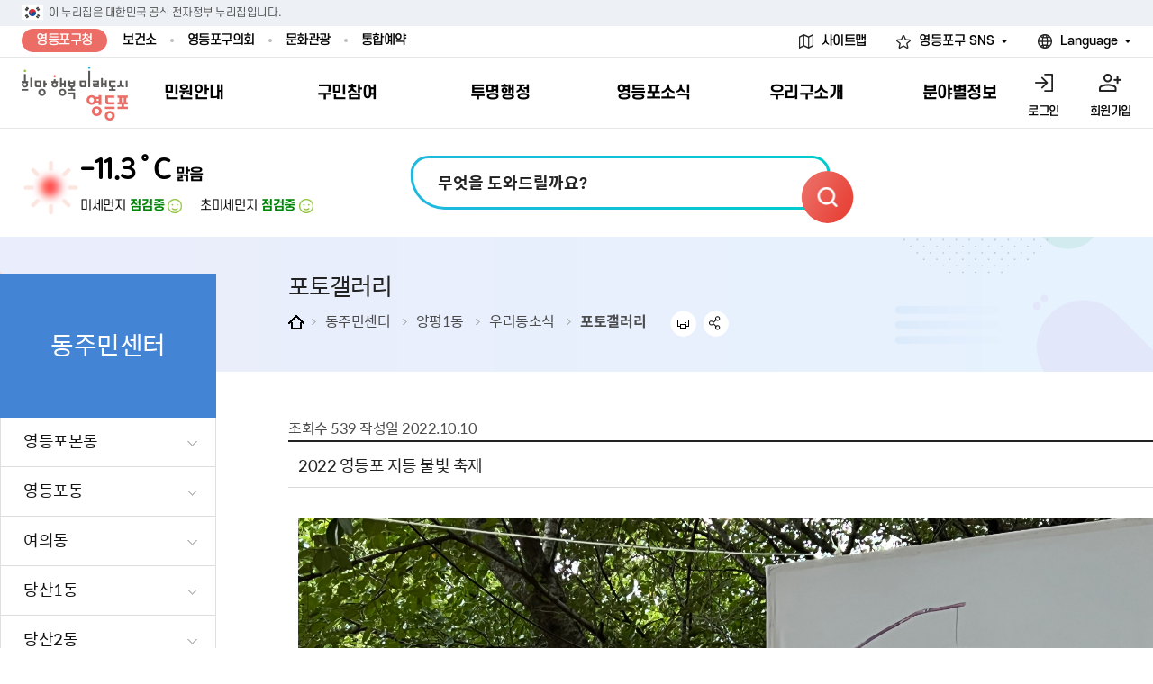

--- FILE ---
content_type: text/html; charset=UTF-8
request_url: https://www.ydp.go.kr/www/selectBbsNttView.do?key=3070&bbsNo=93&nttNo=363420&searchCtgry=&searchCnd=all&searchKrwd=&pageIndex=10
body_size: 199066
content:

























<!DOCTYPE html>
<html lang="ko">
<head>
    <meta charset="utf-8" />
    <meta http-equiv="X-UA-Compatible" content="IE=Edge" />
    <meta name="viewport" content="width=device-width, height=device-height, initial-scale=1.0, maximum-scale=2.0, minimum-scale=1.0, user-scalable=yes" />
	<meta name="keywords" content="영등포구청" />
	<meta name="description" content="영등포구청 대표홈페이지" />
	<link rel="shortcut icon" href="/common/images/favicon.ico" type="image/x-icon" />
    <link rel="stylesheet" type="text/css" href="/common/css/font.css" />
	<!--[if lt IE 9]><link rel="stylesheet" type="text/css" href="/common/css/font_ie8.css" /><![endif]-->
    <link rel="stylesheet" type="text/css" href="/site/www/css/sub.css" />
	<link rel="stylesheet" type="text/css" href="/site/www/css/style_sub2025.css">
    <!--[if lt IE 10]><script src="/common/js/consoleFix.min.js"></script><![endif]-->
    <!--[if lt IE 9]><script src="/common/js/html5.js"></script><![endif]-->
    <script src="/common/js/jquery-1.12.4.min.js"></script>
    <script src="/common/js/menuopen.js"></script>
    <script src="/common/js/jquery.responsive.min.js"></script>
    <script src="/common/js/jquery.menu.min.js"></script>
	<script src="/common/js/program.min.js"></script>
	<script src="/common/js/common.js"></script>
	<script src="/common/js/slick.min.custom.1.6.0.7.js"></script>
	<script src="/common/js/slick.extensions.min.js"></script>
	<script src="/site/www/js/common.js"></script>
	<script src="/site/www/js/sub.js"></script>
	<script src="/common/js/menuclose.js"></script>
	<script type="text/javascript" src="/site/www/js/main2025.js"></script>
	<script type="text/javascript" src="/site/www/js/common2025.js"></script>
	<!-- Google tag (gtag.js) -->
	<script async src="https://www.googletagmanager.com/gtag/js?id=G-CX37XT11M8"></script>
	<script>
	window.dataLayer = window.dataLayer || [];
	function gtag(){dataLayer.push(arguments);}
	gtag('js', new Date());

	gtag('config', 'G-CX37XT11M8');
	</script>
	
    <title>
    	
		상세보기 -  
		
    	
    	
    	 포토갤러리 &lt; 
    	
    	
    	 우리동소식 &lt; 
    	
    	
    	 양평1동 &lt; 
    	
    	
    	 동주민센터 &lt; 
    	 영등포구청
    	
		
			
			
			
			
			
			
			 
			
			
			
			
			
			
			
			
			
		
   	</title>
</head>

<body id="sub" class="sub">
	<div id="skipToMenu">
        <a href="#contents">본문 바로가기</a>
		<a href="#topMenu">주메뉴 바로가기</a>
    </div>
	<div id="wrapper">
	   	<div class="nurizip"> 
			<div class="container">
				<p><span class="skip">태극기</span> 이 누리집은 대한민국 공식 전자정부 누리집입니다.</p>
			</div>
		</div>
		
		<div class="gnb">
			<div class="container">
				<ul class="topLink">
					<li><a href="#none" class="on">영등포구청</a></li>
					<li><a href="/health/index.do">보건소</a></li>
					<li><a href="https://www.ydpc.go.kr/kr/main.do" target="_blank" title="새창열림">영등포구의회</a></li>
					<li><a href="/tour/index.do" target="_blank" title="새창열림">문화관광</a></li>
					<li><a href="/reserve/index.do" target="_blank" title="새창열림">통합예약</a></li>
				</ul>
				<ul class="topFunc">
					
					<li><a href="/www/sub.do?key=3468">사이트맵</a></li>
					
					<li>
						<div class="activeBox">
							<button type="button" title="하위내용 확장">영등포구 SNS</button>
							<ul> 
								<li><a href="https://pf.kakao.com/_gHlGT" target="_blank" title="새창"><img src="/site/www/images/common/sns_01.png" alt="영등포구청 카카오채널"></a></li>
								<li><a href="https://www.daangn.com/kr/local-profile/%EC%98%81%EB%93%B1%ED%8F%AC%EA%B5%AC%EC%B2%AD-bi9n11sf28sh/" target="_blank" title="새창"><img src="/site/www/images/common/sns_02.png" alt="영등포구청 당근"></a></li>
								<li><a href="https://www.facebook.com/HappyYDP/" target="_blank" title="새창"><img src="/site/www/images/common/sns_03.png" alt="영등포구청 페이스북"></a></li>
								<li><a href="http://instagram.com/iloveydp" target="_blank" title="새창"><img src="/site/www/images/common/sns_04.png" alt="영등포구청 인스타그램"></a></li>
								<li><a href="https://www.youtube.com/channel/UC-4cn_Iv6NbpEF0Ntbq3cMw" target="_blank" title="새창"><img src="/site/www/images/common/sns_05.png" alt="영등포구청 유튜브"></a></li>
								<li><a href="https://blog.naver.com/iloveydp" target="_blank" title="새창"><img src="/site/www/images/common/sns_06.png" alt="영등포구청 블로그"></a></li>
								<li><a href="https://twitter.com/HappyYDP" target="_blank" title="새창"><img src="/site/www/images/common/sns_07.png" alt="영등포구청 트위터"></a></li>
							</ul>
						</div>
					</li>
					<li class="iconLang">
						<div class="activeBox"> 
							<button type="button" title="하위내용 확장">Language</button>
							<ul>
								<li><a href="#a">현재 언어:한국어</a></li>
								<li><a href="/english/index.do">English(영어)</a></li>
								<li><a href="/chinese/index.do">中文(중국어)</a></li>
								<li><a href="/japanese/index.do">日本語(일본어)</a></li>
							</ul>
						</div>
					</li> 
				</ul>
			</div>
		</div>
		<!-- 상단 메뉴 -->
		<div id="header">
			<div class="container poRe">
				<h1><a href="./index.do"><img src="/site/www/images/common/h1.png" alt="희망 행복 미래도시 영등포"></a></h1>
				<div id="topMenu">
					

<ul class=""  data-menu-list="1"><li class="">
	<a data-menu-text="1" href="/www/selectTnCffdnFormatListU.do?key=2688&" target="_self"><span>민원안내</span></a>

	<div class="">
		<div class="container">
			<div>
				<div>
					<div>
						<p>민원안내</p>
						<p>희망·행복·미래도시 영등포</p>
					</div>
				</div>
			</div>
			<ul class=""  data-menu-list="2">
						<li class=""><a  data-menu-text="2" href="/www/selectTnCffdnFormatListU.do?key=2688&" target="_self"><span>민원안내</span></a>

			<ul class="" data-menu-list="3">
								<li class=""><a  data-menu-text="3" href="/www/selectTnCffdnFormatListU.do?key=2688&" target="_self"><span>민원서식</span></a>
				</li>
				<li class=""><a  data-menu-text="3" href="/www/selectBbsNttList.do?bbsNo=22&key=2759&" target="_self"><span>자주하는질문</span></a>
				</li>
				<li class=""><a  data-menu-text="3" href="/www/contents.do?key=2689&" target="_self"><span>정부24（인터넷발급민원）</span></a>
				</li>
				<li class=""><a  data-menu-text="3" href="/www/contents.do?key=2679&" target="_self"><span>무인민원발급기</span></a>
				</li>
				<li class=""><a  data-menu-text="3" href="/www/contents.do?key=2680&" target="_self"><span>민원후견인제</span></a>
				</li>
				<li class=""><a  data-menu-text="3" href="/www/contents.do?key=2681&" target="_self"><span>사전심사청구제</span></a>
				</li>
				<li class=""><a  data-menu-text="3" href="/www/contents.do?key=2682&" target="_self"><span>어디서나민원</span></a>
				</li>
				<li class=""><a  data-menu-text="3" href="/www/contents.do?key=6151&" target="_self"><span>폐업신고원스톱서비스</span></a>
				</li>
				<li class=""><a  data-menu-text="3" href="/www/contents.do?key=2683&" target="_self"><span>편리한 민원제도</span></a>
				</li>
				<li class=""><a  data-menu-text="3" href="/www/contents.do?key=2684&" target="_self"><span>체류지변경및거소이전신고</span></a>
				</li>
				<li class=""><a  data-menu-text="3" href="/www/contents.do?key=2685&" target="_self"><span>화요 저녁 민원처리</span></a>
				</li>
				<li class=""><a  data-menu-text="3" href="/www/contents.do?key=2686&" target="_self"><span>구술 및 전화 신청 민원</span></a>
				</li>
				<li class=""><a  data-menu-text="3" href="/www/waitComplaintList.do?key=5273&" target="_self"><span>민원실 실시간 대기현황</span></a>
				</li>

			</ul>
		</li>
		<li class=""><a  data-menu-text="2" href="/www/contents.do?key=2692&" target="_self"><span>분야별민원</span></a>

			<ul class="" data-menu-list="3">
								<li class=""><a  data-menu-text="3" href="/www/contents.do?key=2692&" target="_self"><span>여권</span></a>
				</li>
				<li class=""><a  data-menu-text="3" href="/www/contents.do?key=2701&" target="_self"><span>가족관계등록</span></a>
				</li>
				<li class=""><a  data-menu-text="3" href="/www/contents.do?key=2709&" target="_self"><span>전입자 맞춤 안내서비스</span></a>
				</li>
				<li class=""><a  data-menu-text="3" href="/www/contents.do?key=6127&" target="_self"><span>세무</span></a>
				</li>
				<li class=""><a  data-menu-text="3" href="/www/contents.do?key=2720&" target="_self"><span>부동산/지적</span></a>
				</li>
				<li class=""><a  data-menu-text="3" href="/www/contents.do?key=2735&" target="_self"><span>청소</span></a>
				</li>
				<li class=""><a  data-menu-text="3" href="/www/contents.do?key=2742&" target="_self"><span>환경</span></a>
				</li>
				<li class=""><a  data-menu-text="3" href="/www/contents.do?key=2746&" target="_self"><span>건축/주택</span></a>
				</li>
				<li class=""><a  data-menu-text="3" href="/www/contents.do?key=2755&" target="_self"><span>차량/주차/도로</span></a>
				</li>

			</ul>
		</li>
		<li class=""><a  data-menu-text="2" href="/www/contents.do?key=6170&" target="_self"><span>민원신고</span></a>

			<ul class="" data-menu-list="3">
								<li class=""><a  data-menu-text="3" href="/www/contents.do?key=6170&" target="_self"><span>민원상담(국민신문고)</span></a>
				</li>
				<li class=""><a  data-menu-text="3" href="/www/contents.do?key=2763&" target="_self"><span>부정불량식품</span></a>
				</li>
				<li class=""><a  data-menu-text="3" href="/www/contents.do?key=2764&" target="_self"><span>환경신문고</span></a>
				</li>
				<li class=""><a  data-menu-text="3" href="/www/contents.do?key=5945&" target="_self"><span>공익신고</span></a>
				</li>
				<li class=""><a  data-menu-text="3" href="/www/contents.do?key=2765&" target="_self"><span>예산낭비신고센터</span></a>
				</li>
				<li class=""><a  data-menu-text="3" href="/www/contents.do?key=2767&" target="_self"><span>규제개혁신고센터</span></a>
				</li>

			</ul>
		</li>
		<li class=""><a  data-menu-text="2" href="/www/contents.do?key=2773&" target="_self"><span>행정서비스헌장</span></a>

			<ul class="" data-menu-list="3">
								<li class=""><a  data-menu-text="3" href="/www/contents.do?key=2773&" target="_self"><span>헌장제</span></a>
				</li>
				<li class=""><a  data-menu-text="3" href="/www/contents.do?key=2774&" target="_self"><span>헌장운영현황</span></a>
				</li>
				<li class=""><a  data-menu-text="3" href="/www/contents.do?key=2776&" target="_self"><span>공통이행기준</span></a>
				</li>
				<li class=""><a  data-menu-text="3" href="/www/contents.do?key=2781&" target="_self"><span>개별이행기준</span></a>
				</li>

			</ul>
		</li>

			</ul> 
		</div>
	</div>
</li>
<li class="">
	<a data-menu-text="1" href="/www/contents.do?key=5010&" target="_self"><span>구민참여</span></a>

	<div class="">
		<div class="container">
			<div>
				<div>
					<div>
						<p>구민참여</p>
						<p>희망·행복·미래도시 영등포</p>
					</div>
				</div>
			</div>
			<ul class=""  data-menu-list="2">
						<li class=""><a  data-menu-text="2" href="/www/contents.do?key=5010&" target="_self"><span>참여마당</span></a>

			<ul class="" data-menu-list="3">
								<li class=""><a  data-menu-text="3" href="/www/contents.do?key=5010&" target="_self"><span>구민제안</span></a>
				</li>

			</ul>
		</li>
		<li class=""><a  data-menu-text="2" href="/www/selectBbsNttList.do?bbsNo=27&key=5087&" target="_self"><span>칭찬합니다</span></a>

			<ul class="" data-menu-list="3">
								<li class=""><a  data-menu-text="3" href="/www/selectBbsNttList.do?bbsNo=27&key=5087&" target="_self"><span>칭찬합니다</span></a>
				</li>

			</ul>
		</li>
		<li class=""><a  data-menu-text="2" href="/www/selectQestnarListU.do?key=5088&" target="_self"><span>설문조사</span></a>

			<ul class="" data-menu-list="3">
								<li class=""><a  data-menu-text="3" href="/www/selectQestnarListU.do?key=5088&" target="_self"><span>온라인 설문조사</span></a>
				</li>

			</ul>
		</li>
		<li class=""><a  data-menu-text="2" href="/www/contents.do?key=6017&" target="_self"><span>청년 행정체험단</span></a>

			<ul class="" data-menu-list="3">
								<li class=""><a  data-menu-text="3" href="/www/contents.do?key=6017&" target="_self"><span>신청안내</span></a>
				</li>
				<li class=""><a  data-menu-text="3" href="/www/selectTnPrtimeJoListU.do?key=6018&" target="_self"><span>신청하기</span></a>
				</li>
				<li class=""><a  data-menu-text="3" href="/www/selectTnPrtimeJoReqstListM.do?key=6019&" target="_self"><span>신청확인</span></a>
				</li>

			</ul>
		</li>
		<li class=""><a  data-menu-text="2" href="/www/contents.do?key=6199&" target="_self"><span>고향사랑기부제</span></a>

			<ul class="" data-menu-list="3">
								<li class=""><a  data-menu-text="3" href="/www/contents.do?key=6199&" target="_self"><span>고향사랑기부제 안내</span></a>
				</li>
				<li class=""><a  data-menu-text="3" href="https://ilovegohyang.go.kr?" target="_blank" title="새창"  class="newWin"><span>기부하기</span></a>
				</li>

			</ul>
		</li>

			</ul> 
		</div>
	</div>
</li>
<li class="">
	<a data-menu-text="1" href="/www/selectBbsNttList.do?bbsNo=370&key=2796&" target="_self"><span>투명행정</span></a>

	<div class="">
		<div class="container">
			<div>
				<div>
					<div>
						<p>투명행정</p>
						<p>희망·행복·미래도시 영등포</p>
					</div>
				</div>
			</div>
			<ul class=""  data-menu-list="2">
						<li class=""><a  data-menu-text="2" href="/www/selectBbsNttList.do?bbsNo=370&key=2796&" target="_self"><span>주요시책</span></a>

			<ul class="" data-menu-list="3">
								<li class=""><a  data-menu-text="3" href="/www/selectBbsNttList.do?bbsNo=370&key=2796&" target="_self"><span>달라지는 영등포</span></a>
				</li>
				<li class=""><a  data-menu-text="3" href="/www/selectBbsNttList.do?bbsNo=541&key=5696&" target="_self"><span>업무계획 및 평가</span></a>
				</li>

			</ul>
		</li>
		<li class=""><a  data-menu-text="2" href="/www/contents.do?key=2798&" target="_self"><span>예산공개</span></a>

			<ul class="" data-menu-list="3">
								<li class=""><a  data-menu-text="3" href="/www/contents.do?key=2798&" target="_self"><span>예산서 보기</span></a>
				</li>
				<li class=""><a  data-menu-text="3" href="/www/selectBbsNttList.do?bbsNo=513&key=5436&" target="_self"><span>결산서 보기</span></a>
				</li>
				<li class=""><a  data-menu-text="3" href="/www/selectBbsNttList.do?bbsNo=499&key=5343&" target="_self"><span>재정공시</span></a>
				</li>
				<li class=""><a  data-menu-text="3" href="/www/selectBbsNttList.do?bbsNo=574&key=2799&" target="_self"><span>중기지방재정계획</span></a>
				</li>
				<li class=""><a  data-menu-text="3" href="/www/selectBbsNttList.do?bbsNo=575&key=2802&" target="_self"><span>기금운용계획</span></a>
				</li>
				<li class=""><a  data-menu-text="3" href="https://openfinance.seoul.go.kr/ydp/fundsoperating?mngId=2&localGovCd=19&" target="_blank" title="새창"  class="newWin"><span>세입·세출예산 운용현황</span></a>
				</li>
				<li class=""><a  data-menu-text="3" href="https://pb.lofin365.go.kr/ydpyesan/main?" target="_blank" title="새창"  class="newWin"><span>주민참여예산</span></a>
				</li>
				<li class=""><a  data-menu-text="3" href="/www/selectBbsNttList.do?bbsNo=29&key=2800&" target="_self"><span>주민참여방</span></a>
				</li>

			</ul>
		</li>
		<li class=""><a  data-menu-text="2" href="/www/contents.do?key=2806&" target="_self"><span>정보공개</span></a>

			<ul class="" data-menu-list="3">
								<li class=""><a  data-menu-text="3" href="/www/contents.do?key=2806&" target="_self"><span>정보공개제도안내</span></a>
				</li>
				<li class=""><a  data-menu-text="3" href="/www/selectBefeatPublictWebList.do?key=2810&" target="_self"><span>사전정보공표</span></a>
				</li>
				<li class=""><a  data-menu-text="3" href="/www/contents.do?key=2819&" target="_self"><span>조직정보</span></a>
				</li>
				<li class=""><a  data-menu-text="3" href="/www/contents.do?key=2818&" target="_self"><span>공공데이터 개방</span></a>
				</li>
				<li class=""><a  data-menu-text="3" href="/www/selectBbsNttList.do?bbsNo=31&key=2814&" target="_self"><span>업무추진비 공개</span></a>
				</li>
				<li class=""><a  data-menu-text="3" href="/www/selectBbsNttList.do?bbsNo=500&key=5344&" target="_self"><span>상품권 내역 공개</span></a>
				</li>
				<li class=""><a  data-menu-text="3" href="/www/selectBbsNttList.do?bbsNo=36&key=2838&" target="_self"><span>회의자료 공개</span></a>
				</li>
				<li class=""><a  data-menu-text="3" href="/www/selectBbsNttList.do?bbsNo=32&key=2820&" target="_self"><span>감사활동 공개</span></a>
				</li>
				<li class=""><a  data-menu-text="3" href="/www/contents.do?key=2816&" target="_self"><span>정책실명제</span></a>
				</li>
				<li class=""><a  data-menu-text="3" href="/www/selectBbsNttList.do?bbsNo=41&key=2850&" target="_self"><span>부서자료실</span></a>
				</li>
				<li class=""><a  data-menu-text="3" href="https://www.elis.go.kr/locgovalr/locgovClAlrList?_csrf=a9e8930f-6bbb-4680-a35a-a559c11a2b70&ctpvCd=11&sggCd=560&" target="_blank" title="새창"  class="newWin"><span>영등포구자치법규</span></a>
				</li>
				<li class=""><a  data-menu-text="3" href="/www/contents.do?key=6041&" target="_self"><span>공유재산 안내</span></a>
				</li>
				<li class=""><a  data-menu-text="3" href="http://eminwon.ydp.go.kr/emwp/gov/mogaha/ntis/web/caf/mwwd/action/CafMwWdOpenAction.do?method=selectListAdmm&menu_id=CAFOPNWebAdmmOpenL&jndinm=CafMwWdOpenEJB&methodnm=selectListAdmm&context=NTIS&" target="_blank" title="새창"  class="newWin"><span>행정처분결과</span></a>
				</li>

			</ul>
		</li>
		<li class=""><a  data-menu-text="2" href="/www/contents.do?key=6040&" target="_self"><span>계약정보공개</span></a>

			<ul class="" data-menu-list="3">
								<li class=""><a  data-menu-text="3" href="/www/contents.do?key=6040&" target="_self"><span>계약참여 절차안내</span></a>
				</li>
				<li class=""><a  data-menu-text="3" href="/www/contents.do?key=6047&" target="_self"><span>부서별 발주분야</span></a>
				</li>
				<li class=""><a  data-menu-text="3" href="https://contract.seoul.go.kr/new1/views/pubBidInfo.do?ps_selectForm=0&ps_recordCountPerPage=10&ps0_fisYear=2025&ps0_t2OfficeCd=4&ps0_setOfficeCd=4900&ps0_bidYmdType=1&ps_currentPageNo=1&" target="_blank" title="새창"  class="newWin"><span>입찰공고</span></a>
				</li>
				<li class=""><a  data-menu-text="3" href="https://contract.seoul.go.kr/new1/views/pubOpenResult.do?ps_selectForm=0&ps_recordCountPerPage=10&ps0_t2OfficeCd=4&ps0_setOfficeCd=4900&ps0_bidYmdType=1&" target="_blank" title="새창"  class="newWin"><span>개찰결과</span></a>
				</li>
				<li class=""><a  data-menu-text="3" href="/www/selectBbsNttList.do?bbsNo=38&key=2841&" target="_self"><span>연간발주계획</span></a>
				</li>
				<li class=""><a  data-menu-text="3" href="https://contract.seoul.go.kr/new1/views/contractInfo.do?ps_selectForm=0&ps0_t2OfficeCd=4&ps0_setOfficeCd=4900&" target="_blank" title="새창"  class="newWin"><span>전체계약정보</span></a>
				</li>
				<li class=""><a  data-menu-text="3" href="https://contract.seoul.go.kr/new1/views/subContractInfoFrame.do?ps_frame=true&ps_t2OfficeCd=4&ps_setOfficeCd=4900&" target="_blank" title="새창"  class="newWin"><span>하도급계약정보</span></a>
				</li>
				<li class=""><a  data-menu-text="3" href="https://contract.seoul.go.kr/new1/views/paymentInfo.do?s_T2_OFFICE_CD=4&s_SET_OFFICE_CD=4900&FIRST_PAGE=S&selectForm=0&frame=true&" target="_blank" title="새창"  class="newWin"><span>대금지급정보</span></a>
				</li>
				<li class=""><a  data-menu-text="3" href="/www/selectBbsNttList.do?bbsNo=39&key=2844&" target="_self"><span>수의계약현황</span></a>
				</li>
				<li class=""><a  data-menu-text="3" href="https://block.ydp.go.kr/home/index.do?" target="_blank" title="새창"  class="newWin"><span>제안서 평가결과 공개</span></a>
				</li>
				<li class=""><a  data-menu-text="3" href="/www/selectBbsNttList.do?bbsNo=516&key=2846&" target="_self"><span>계약관련서식</span></a>
				</li>

			</ul>
		</li>
		<li class=""><a  data-menu-text="2" href="/www/contents.do?key=6191&" target="_self"><span>적극행정</span></a>

			<ul class="" data-menu-list="3">
								<li class=""><a  data-menu-text="3" href="/www/contents.do?key=6191&" target="_self"><span>제도소개</span></a>
				</li>
				<li class=""><a  data-menu-text="3" href="/www/contents.do?key=6192&" target="_self"><span>적극행정 지원제도</span></a>
				</li>
				<li class=""><a  data-menu-text="3" href="/www/contents.do?key=6193&" target="_self"><span>소극행정 예방</span></a>
				</li>
				<li class=""><a  data-menu-text="3" href="/www/contents.do?key=6194&" target="_self"><span>적극행정공무원 주민추천</span></a>
				</li>
				<li class=""><a  data-menu-text="3" href="/www/selectBbsNttList.do?bbsNo=606&key=6195&" target="_self"><span>적극행정 알림</span></a>
				</li>

			</ul>
		</li>

			</ul> 
		</div>
	</div>
</li>
<li class="">
	<a data-menu-text="1" href="/www/selectBbsNttList.do?bbsNo=40&key=2848&" target="_self"><span>영등포소식</span></a>

	<div class="">
		<div class="container">
			<div>
				<div>
					<div>
						<p>영등포소식</p>
						<p>희망·행복·미래도시 영등포</p>
					</div>
				</div>
			</div>
			<ul class=""  data-menu-list="2">
						<li class=""><a  data-menu-text="2" href="/www/selectBbsNttList.do?bbsNo=40&key=2848&" target="_self"><span>새소식</span></a>

			<ul class="" data-menu-list="3">
								<li class=""><a  data-menu-text="3" href="/www/selectBbsNttList.do?bbsNo=40&key=2848&" target="_self"><span>우리구소식</span></a>
				</li>
				<li class=""><a  data-menu-text="3" href="/www/selectEminwonList.do?menuFlag=01&key=2851&" target="_self"><span>고시공고</span></a>
				</li>
				<li class=""><a  data-menu-text="3" href="/www/selectEminwonList.do?menuFlag=03&key=5286&" target="_self"><span>채용정보</span></a>
				</li>
				<li class=""><a  data-menu-text="3" href="/www/selectBbsNttList.do?bbsNo=45&key=2868&" target="_self"><span>보도자료</span></a>
				</li>
				<li class=""><a  data-menu-text="3" href="/www/selectBbsNttList.do?bbsNo=332&key=2857&" target="_self"><span>영등포사진관</span></a>
				</li>
				<li class=""><a  data-menu-text="3" href="/www/selectBbsNttList.do?bbsNo=550&key=5799&" target="_self"><span>아카이브영등포</span></a>
				</li>
				<li class=""><a  data-menu-text="3" href="/www/selectTnCmmSchdulListMU.do?key=2855&" target="_self"><span>문화행사일정</span></a>
				</li>
				<li class=""><a  data-menu-text="3" href="/www/selectBbsNttList.do?bbsNo=34&key=2824&" target="_self"><span>영등포구보</span></a>
				</li>
				<li class=""><a  data-menu-text="3" href="/www/selectBbsNttList.do?bbsNo=47&key=2869&" target="_self"><span>타기관소식</span></a>
				</li>
				<li class=""><a  data-menu-text="3" href="https://pf.kakao.com/_gHlGT?" target="_blank" title="새창"  class="newWin"><span>카카오톡 알림신청</span></a>
				</li>

			</ul>
		</li>
		<li class=""><a  data-menu-text="2" href="/www/selectBbsNttList.do?bbsNo=333&key=2859&" target="_self"><span>영등포소식지</span></a>

			<ul class="" data-menu-list="3">
								<li class=""><a  data-menu-text="3" href="/www/selectBbsNttList.do?bbsNo=333&key=2859&" target="_self"><span>영등포소식지</span></a>
				</li>
				<li class=""><a  data-menu-text="3" href="/www/selectBbsNttList.do?bbsNo=334&key=2860&" target="_self"><span>어린이소식지</span></a>
				</li>
				<li class=""><a  data-menu-text="3" href="/www/selectBbsNttList.do?bbsNo=335&key=2861&" target="_self"><span>시니어소식지</span></a>
				</li>
				<li class=""><a  data-menu-text="3" href="/www/selectBbsNttList.do?bbsNo=336&key=2862&" target="_self"><span>다문화소식지</span></a>
				</li>
				<li class=""><a  data-menu-text="3" href="/www/selectBbsNttList.do?bbsNo=44&key=2865&" target="_self"><span>영등포소식지 광고신청</span></a>
				</li>

			</ul>
		</li>
		<li class=""><a  data-menu-text="2" href="/www/selectBbsNttList.do?bbsNo=545&key=5774&" target="_self"><span>영등포간행물</span></a>

			<ul class="" data-menu-list="3">
								<li class=""><a  data-menu-text="3" href="/www/selectBbsNttList.do?bbsNo=545&key=5774&" target="_self"><span>홍보자료</span></a>
				</li>
				<li class=""><a  data-menu-text="3" href="/www/selectBbsNttList.do?bbsNo=546&key=5775&" target="_self"><span>기록자료</span></a>
				</li>

			</ul>
		</li>
		<li class=""><a  data-menu-text="2" href="/www/selectBbsNttList.do?bbsNo=403&key=2879&" target="_self"><span>그림이야기</span></a>

			<ul class="" data-menu-list="3">
								<li class=""><a  data-menu-text="3" href="/www/selectBbsNttList.do?bbsNo=403&key=2879&" target="_self"><span>카드뉴스</span></a>
				</li>

			</ul>
		</li>

			</ul> 
		</div>
	</div>
</li>
<li class="">
	<a data-menu-text="1" href="/www/contents.do?key=2882&" target="_self"><span>우리구소개</span></a>

	<div class="">
		<div class="container">
			<div>
				<div>
					<div>
						<p>우리구소개</p>
						<p>희망·행복·미래도시 영등포</p>
					</div>
				</div>
			</div>
			<ul class=""  data-menu-list="2">
						<li class=""><a  data-menu-text="2" href="/www/contents.do?key=2882&" target="_self"><span>영등포소개</span></a>

			<ul class="" data-menu-list="3">
								<li class=""><a  data-menu-text="3" href="/www/contents.do?key=2882&" target="_self"><span>일반현황</span></a>
				</li>
				<li class=""><a  data-menu-text="3" href="/www/selectTnPopltnMnbyListU.do?key=5487&" target="_self"><span>영등포 인구</span></a>
				</li>
				<li class=""><a  data-menu-text="3" href="/www/contents.do?key=2884&" target="_self"><span>영등포구 관내지도</span></a>
				</li>
				<li class=""><a  data-menu-text="3" href="/www/contents.do?key=2885&" target="_self"><span>영등포구 조직변천사</span></a>
				</li>
				<li class=""><a  data-menu-text="3" href="/www/contents.do?key=2886&" target="_self"><span>지역특성</span></a>
				</li>
				<li class=""><a  data-menu-text="3" href="/www/contents.do?key=2887&" target="_self"><span>동 명칭 및 지명 유래</span></a>
				</li>
				<li class=""><a  data-menu-text="3" href="/www/selectBbsNttList.do?bbsNo=569&key=2826&" target="_self"><span>영등포발자취</span></a>
				</li>
				<li class=""><a  data-menu-text="3" href="/www/contents.do?key=2895&" target="_self"><span>영등포상징물</span></a>
				</li>
				<li class=""><a  data-menu-text="3" href="/www/selectBbsNttList.do?bbsNo=368&key=2828&" target="_self"><span>영등포통계</span></a>
				</li>
				<li class=""><a  data-menu-text="3" href="/www/contents.do?key=5284&" target="_self"><span>영등포구 수상실적</span></a>
				</li>

			</ul>
		</li>
		<li class=""><a  data-menu-text="2" href="/www/selectEmpOrgList.do?key=2901&" target="_self"><span>구청안내</span></a>

			<ul class="" data-menu-list="3">
								<li class=""><a  data-menu-text="3" href="/www/selectEmpOrgList.do?key=2901&" target="_self"><span>조직도</span></a>
				</li>
				<li class=""><a  data-menu-text="3" href="/www/selectEmpList.do?key=2902&" target="_self"><span>업무찾기</span></a>
				</li>
				<li class=""><a  data-menu-text="3" href="/www/contents.do?key=4101&" target="_self"><span>찾아오시는길</span></a>
				</li>
				<li class=""><a  data-menu-text="3" href="/www/sub.do?key=4904&" target="_self"><span>동주민센터</span></a>
				</li>

			</ul>
		</li>
		<li class=""><a  data-menu-text="2" href="/www/contents.do?key=5787&" target="_self"><span>관내주요시설</span></a>

			<ul class="" data-menu-list="3">
								<li class=""><a  data-menu-text="3" href="/www/contents.do?key=5787&" target="_self"><span>교육시설</span></a>
				</li>
				<li class=""><a  data-menu-text="3" href="/www/contents.do?key=5000&" target="_self"><span>문화시설</span></a>
				</li>
				<li class=""><a  data-menu-text="3" href="/www/contents.do?key=2919&" target="_self"><span>체육시설</span></a>
				</li>
				<li class=""><a  data-menu-text="3" href="/www/selectChildCareListU.do?key=2925&" target="_self"><span>복지시설</span></a>
				</li>
				<li class=""><a  data-menu-text="3" href="/www/contents.do?key=6158&" target="_self"><span>공유시설</span></a>
				</li>

			</ul>
		</li>
		<li class=""><a  data-menu-text="2" href="/www/contents.do?key=2929&" target="_self"><span>친선결연도시</span></a>

			<ul class="" data-menu-list="3">
								<li class=""><a  data-menu-text="3" href="/www/contents.do?key=2929&" target="_self"><span>국내</span></a>
				</li>
				<li class=""><a  data-menu-text="3" href="/www/selectBbsNttList.do?bbsNo=53&key=2934&" target="_self"><span>국외</span></a>
				</li>
				<li class=""><a  data-menu-text="3" href="/www/contents.do?key=3967&" target="_self"><span>우호협력도시</span></a>
				</li>
				<li class=""><a  data-menu-text="3" href="/www/contents.do?key=6206&" target="_self"><span>친선도시 할인혜택</span></a>
				</li>

			</ul>
		</li>

			</ul> 
		</div>
	</div>
</li>
<li class="">
	<a data-menu-text="1" href="/www/selectCustomWelfare.do?key=5718&" target="_self"><span>분야별정보</span></a>

	<div class="">
		<div class="container">
			<div>
				<div>
					<div>
						<p>분야별정보</p>
						<p>희망·행복·미래도시 영등포</p>
					</div>
				</div>
			</div>
			<ul class=""  data-menu-list="2">
						<li class=""><a  data-menu-text="2" href="/www/selectCustomWelfare.do?key=5718&" target="_self"><span>복지</span></a>

			<ul class="" data-menu-list="3">
								<li class=""><a  data-menu-text="3" href="/www/selectCustomWelfare.do?key=5718&" target="_self"><span>맞춤복지서비스</span></a>
				</li>
				<li class=""><a  data-menu-text="3" href="/www/contents.do?key=3284&" target="_self"><span>기초생활·저소득</span></a>
				</li>
				<li class=""><a  data-menu-text="3" href="/www/contents.do?key=3307&" target="_self"><span>임신출산보육</span></a>
				</li>
				<li class=""><a  data-menu-text="3" href="/www/contents.do?key=3296&" target="_self"><span>아동·청소년</span></a>
				</li>
				<li class=""><a  data-menu-text="3" href="/www/contents.do?key=3808&" target="_self"><span>노인복지</span></a>
				</li>
				<li class=""><a  data-menu-text="3" href="/www/contents.do?key=3828&" target="_self"><span>장애인 복지</span></a>
				</li>
				<li class=""><a  data-menu-text="3" href="/www/contents.do?key=3887&" target="_self"><span>여성복지</span></a>
				</li>
				<li class=""><a  data-menu-text="3" href="/www/contents.do?key=3288&" target="_self"><span>기타복지</span></a>
				</li>
				<li class=""><a  data-menu-text="3" href="/www/selectBbsNttList.do?key=2850&bbsNo=41&searchCnd=SJ&searchKrwd=%EC%82%AC%ED%9A%8C%EB%B3%B5%EC%A7%80+%EC%8B%9C%EC%84%A4+%ED%98%84%ED%99%A9+%EB%AA%A9%EB%A1%9D&" target="_self"><span>복지시설 및 단체</span></a>
				</li>
				<li class=""><a  data-menu-text="3" href="/www/contents.do?key=5771&" target="_self"><span>복지도움</span></a>
				</li>
				<li class=""><a  data-menu-text="3" href="/www/selectBbsNttList.do?key=5774&bbsNo=545&searchCnd=SJ&searchKrwd=%EB%B3%B5%EC%A7%80%ED%96%89%EC%A0%95&" target="_blank" title="새창"  class="newWin"><span>맞춤형복지행정책자</span></a>
				</li>
				<li class=""><a  data-menu-text="3" href="/www/contents.do?key=5998&" target="_self"><span>국가자격응시료지원</span></a>
				</li>

			</ul>
		</li>
		<li class=""><a  data-menu-text="2" href="/www/contents.do?key=6090&" target="_self"><span>일자리/교육</span></a>

			<ul class="" data-menu-list="3">
								<li class=""><a  data-menu-text="3" href="/www/contents.do?key=6090&" target="_self"><span>찾아가는 문화강좌</span></a>
				</li>
				<li class=""><a  data-menu-text="3" href="/www/contents.do?key=6132&" target="_self"><span>영등포구 강사뱅크</span></a>
				</li>
				<li class=""><a  data-menu-text="3" href="/www/selectEminwonList.do?menuFlag=03&key=5286&" target="_self"><span>채용정보</span></a>
				</li>
				<li class=""><a  data-menu-text="3" href="http://jobable.seoul.go.kr/?" target="_blank" title="새창"  class="newWin"><span>장애인일자리정보</span></a>
				</li>

			</ul>
		</li>
		<li class=""><a  data-menu-text="2" href="/www/contents.do?key=3350&" target="_self"><span>교통</span></a>

			<ul class="" data-menu-list="3">
								<li class=""><a  data-menu-text="3" href="/www/contents.do?key=3350&" target="_self"><span>버스전용차로안내</span></a>
				</li>
				<li class=""><a  data-menu-text="3" href="https://www.y-sisul.or.kr/ydps/menu/general/management_03_01.mir?" target="_blank" title="새창"  class="newWin"><span>공영주차장</span></a>
				</li>
				<li class=""><a  data-menu-text="3" href="https://rparking.y-sisul.or.kr/Residence/InfoGuide6?" target="_blank" title="새창"  class="newWin"><span>공유주차</span></a>
				</li>
				<li class=""><a  data-menu-text="3" href="https://topis.seoul.go.kr?" target="_blank" title="새창"  class="newWin"><span>대중교통안내</span></a>
				</li>
				<li class=""><a  data-menu-text="3" href="/www/contents.do?key=3349&" target="_self"><span>자전거보관대</span></a>
				</li>
				<li class=""><a  data-menu-text="3" href="/www/contents.do?key=3351&" target="_self"><span>교통유발부담금</span></a>
				</li>
				<li class=""><a  data-menu-text="3" href="/www/contents.do?key=3352&" target="_self"><span>기업체 교통수요관리 안내</span></a>
				</li>
				<li class=""><a  data-menu-text="3" href="/reserve/contents.do?key=4162&" target="_blank" title="새창"  class="newWin"><span>자전거 교통안전체험장</span></a>
				</li>
				<li class=""><a  data-menu-text="3" href="/www/contents.do?key=6143&" target="_self"><span>영등포구민 자전거보험</span></a>
				</li>
				<li class=""><a  data-menu-text="3" href="/www/contents.do?key=6058&" target="_self"><span>건축물 부설주차장 개방 지원사업</span></a>
				</li>
				<li class=""><a  data-menu-text="3" href="/www/selectTnUninsuredListM.do?key=6177&" target="_self"><span>자동차 무보험 운행 조회</span></a>
				</li>

			</ul>
		</li>
		<li class=""><a  data-menu-text="2" href="/www/selectBbsNttList.do?bbsNo=286&key=3355&" target="_self"><span>환경</span></a>

			<ul class="" data-menu-list="3">
								<li class=""><a  data-menu-text="3" href="/www/selectBbsNttList.do?bbsNo=286&key=3355&" target="_self"><span>환경소식</span></a>
				</li>
				<li class=""><a  data-menu-text="3" href="/www/contents.do?key=3356&" target="_self"><span>영등포환경현황</span></a>
				</li>
				<li class=""><a  data-menu-text="3" href="/www/contents.do?key=3358&" target="_self"><span>오존발령안내</span></a>
				</li>
				<li class=""><a  data-menu-text="3" href="/www/contents.do?key=3359&" target="_self"><span>먼지예보경보제</span></a>
				</li>
				<li class=""><a  data-menu-text="3" href="/www/contents.do?key=3360&" target="_self"><span>미세먼지 비상저감 조치</span></a>
				</li>
				<li class=""><a  data-menu-text="3" href="/www/contents.do?key=3361&" target="_self"><span>에코마일리지</span></a>
				</li>
				<li class=""><a  data-menu-text="3" href="/www/contents.do?key=2733&" target="_self"><span>청소민원</span></a>
				</li>
				<li class=""><a  data-menu-text="3" href="/www/selectBbsNttList.do?bbsNo=287&key=3363&" target="_self"><span>공공건축물 석면정보</span></a>
				</li>
				<li class=""><a  data-menu-text="3" href="/www/selectBbsNttList.do?bbsNo=288&key=3364&" target="_self"><span>석면해체일정 및 측정정보</span></a>
				</li>
				<li class=""><a  data-menu-text="3" href="https://map.seoul.go.kr/smgis2/short/6OR4V?" target="_blank" title="새창"  class="newWin"><span>생활환경 마을지도</span></a>
				</li>
				<li class=""><a  data-menu-text="3" href="/www/contents.do?key=6085&" target="_self"><span>커피찌꺼기 재활용사업</span></a>
				</li>

			</ul>
		</li>
		<li class=""><a  data-menu-text="2" href="/www/selectDisasterMsgU.do?key=5949&" target="_self"><span>재난/안전</span></a>

			<ul class="" data-menu-list="3">
								<li class=""><a  data-menu-text="3" href="/www/selectDisasterMsgU.do?key=5949&" target="_self"><span>재난상황알림</span></a>
				</li>
				<li class=""><a  data-menu-text="3" href="/www/contents.do?key=3370&" target="_self"><span>민방위</span></a>
				</li>
				<li class=""><a  data-menu-text="3" href="/www/contents.do?key=3378&" target="_self"><span>안전생활상식</span></a>
				</li>
				<li class=""><a  data-menu-text="3" href="http://www.safekorea.go.kr/idsiSFK/neo/sfk/cs/contents/prevent/prevent01.html?menuSeq=126&" target="_blank" title="새창"  class="newWin"><span>재난유형별 행동요령</span></a>
				</li>
				<li class=""><a  data-menu-text="3" href="https://kasem.safekorea.go.kr/ptlCont.do?url=lfCyclMap&" target="_blank" title="새창"  class="newWin"><span>생애주기별 맞춤 안전교육</span></a>
				</li>
				<li class=""><a  data-menu-text="3" href="/www/contents.do?key=3384&" target="_self"><span>안전점검의 날</span></a>
				</li>
				<li class=""><a  data-menu-text="3" href="https://www.safetyreport.go.kr/#safereport/safereport?" target="_blank" title="새창"  class="newWin"><span>재난위험신고</span></a>
				</li>
				<li class=""><a  data-menu-text="3" href="/www/contents.do?key=5910&" target="_self"><span>재난·안전시설물</span></a>
				</li>
				<li class=""><a  data-menu-text="3" href="/www/pumpInfo.do?key=3900&" target="_self"><span>빗물펌프장 현황</span></a>
				</li>
				<li class=""><a  data-menu-text="3" href="/www/contents.do?key=3391&" target="_self"><span>양수기 사용방법</span></a>
				</li>
				<li class=""><a  data-menu-text="3" href="/www/contents.do?key=3392&" target="_self"><span>영등포통합관제센터</span></a>
				</li>
				<li class=""><a  data-menu-text="3" href="/www/contents.do?key=5783&" target="_self"><span>풍수해·지진재해보험</span></a>
				</li>
				<li class=""><a  data-menu-text="3" href="/www/contents.do?key=5900&" target="_self"><span>구민생활안전보험</span></a>
				</li>

			</ul>
		</li>
		<li class=""><a  data-menu-text="2" href="/www/contents.do?key=3421&" target="_self"><span>도시/주택</span></a>

			<ul class="" data-menu-list="3">
								<li class=""><a  data-menu-text="3" href="/www/contents.do?key=3421&" target="_self"><span>재개발</span></a>
				</li>
				<li class=""><a  data-menu-text="3" href="/www/contents.do?key=3423&" target="_self"><span>재건축</span></a>
				</li>
				<li class=""><a  data-menu-text="3" href="https://sites.google.com/view/ydp3001?" target="_blank" title="새창"  class="newWin"><span>재개발·재건축 상담센터</span></a>
				</li>
				<li class=""><a  data-menu-text="3" href="/www/contents.do?key=3431&" target="_self"><span>지역주택조합</span></a>
				</li>
				<li class=""><a  data-menu-text="3" href="/www/contents.do?key=5880&" target="_self"><span>소규모주택정비사업</span></a>
				</li>
				<li class=""><a  data-menu-text="3" href="/www/contents.do?key=3396&" target="_self"><span>지구단위계획</span></a>
				</li>
				<li class=""><a  data-menu-text="3" href="/www/contents.do?key=3400&" target="_self"><span>2040도시기본계획</span></a>
				</li>
				<li class=""><a  data-menu-text="3" href="/www/contents.do?key=5297&" target="_self"><span>서울영등포 공공주택사업</span></a>
				</li>
				<li class=""><a  data-menu-text="3" href="/www/contents.do?key=5367&" target="_self"><span>대선제분 일대 도시정비형 재개발사업</span></a>
				</li>
				<li class=""><a  data-menu-text="3" href="/www/contents.do?key=3404&" target="_self"><span>문래동도시환경정비사업</span></a>
				</li>
				<li class=""><a  data-menu-text="3" href="/www/contents.do?key=3408&" target="_self"><span>재정비촉진사업</span></a>
				</li>
				<li class=""><a  data-menu-text="3" href="/www/contents.do?key=3415&" target="_self"><span>주거환경관리사업</span></a>
				</li>
				<li class=""><a  data-menu-text="3" href="http://cleanup.seoul.go.kr/?" target="_blank" title="새창"  class="newWin"><span>서울시 정비사업 정보몽땅</span></a>
				</li>
				<li class=""><a  data-menu-text="3" href="/www/selectBbsNttList.do?bbsNo=461&key=5112&" target="_self"><span>공동주택 이행하자보증보험</span></a>
				</li>
				<li class=""><a  data-menu-text="3" href="/www/contents.do?key=6015&" target="_self"><span>공동주택 관리정보</span></a>
				</li>
				<li class=""><a  data-menu-text="3" href="https://urban.seoul.go.kr/?" target="_blank" title="새창"  class="newWin"><span>서울도시공간포털</span></a>
				</li>
				<li class=""><a  data-menu-text="3" href="/www/selectBbsNttList.do?bbsNo=602&key=6135&" target="_self"><span>자료실</span></a>
				</li>

			</ul>
		</li>
		<li class=""><a  data-menu-text="2" href="/www/contents.do?key=3434&" target="_self"><span>부동산</span></a>

			<ul class="" data-menu-list="3">
								<li class=""><a  data-menu-text="3" href="/www/contents.do?key=3434&" target="_self"><span>도로명주소 부여사업</span></a>
				</li>
				<li class=""><a  data-menu-text="3" href="/www/contents.do?key=5064&" target="_self"><span>청년 중개보수 감면사업</span></a>
				</li>
				<li class=""><a  data-menu-text="3" href="/www/contents.do?key=3441&" target="_self"><span>불법중개행위신고 센터</span></a>
				</li>
				<li class=""><a  data-menu-text="3" href="/www/contents.do?key=5907&" target="_self"><span>전월세정보마당</span></a>
				</li>
				<li class=""><a  data-menu-text="3" href="/www/selectTnLadGradListU.do?key=3440&" target="_self"><span>토지등급열람</span></a>
				</li>
				<li class=""><a  data-menu-text="3" href="https://map.seoul.go.kr/smgis2/short/6NsC0?" target="_blank" title="새창"  class="newWin"><span>영등포구 측량기준점</span></a>
				</li>
				<li class=""><a  data-menu-text="3" href="http://land.seoul.go.kr/land/klis/findChangedJibun.do?" target="_blank" title="새창"  class="newWin"><span>바뀐지번 찾기</span></a>
				</li>
				<li class=""><a  data-menu-text="3" href="/manageOffice/index.do?" target="_blank" title="새창"  class="newWin"><span>관리사무소 시스템</span></a>
				</li>
				<li class=""><a  data-menu-text="3" href="http://land.ydp.go.kr/land/?" target="_blank" title="새창"  class="newWin"><span>영등포구 부동산정보광장</span></a>
				</li>
				<li class=""><a  data-menu-text="3" href="/www/pbhlthLogin.do?searchType=Estate&key=5958&" target="_self"><span>개업공인중개사 자율점검</span></a>
				</li>

			</ul>
		</li>
		<li class=""><a  data-menu-text="2" href="/www/selectBbsNttList.do?bbsNo=294&key=3447&" target="_self"><span>생활경제</span></a>

			<ul class="" data-menu-list="3">
								<li class=""><a  data-menu-text="3" href="/www/selectBbsNttList.do?bbsNo=294&key=3447&" target="_self"><span>소비자종합정보</span></a>
				</li>
				<li class=""><a  data-menu-text="3" href="/www/contents.do?key=6179&" target="_self"><span>착한가격업소</span></a>
				</li>
				<li class=""><a  data-menu-text="3" href="/www/contents.do?key=3452&" target="_self"><span>서민대부금융</span></a>
				</li>
				<li class=""><a  data-menu-text="3" href="/www/contents.do?key=3456&" target="_self"><span>상생장터</span></a>
				</li>
				<li class=""><a  data-menu-text="3" href="/www/contents.do?key=6149&" target="_self"><span>영등포지역상품권</span></a>
				</li>
				<li class=""><a  data-menu-text="3" href="/www/contents.do?key=5684&" target="_self"><span>전통시장 및 상점가</span></a>
				</li>
				<li class=""><a  data-menu-text="3" href="/www/contents.do?key=3324&" target="_self"><span>사회적경제기업</span></a>
				</li>
				<li class=""><a  data-menu-text="3" href="/www/contents.do?key=3330&" target="_self"><span>중소기업 창업지원센터 운영</span></a>
				</li>
				<li class=""><a  data-menu-text="3" href="/www/contents.do?key=3336&" target="_self"><span>중소기업지원</span></a>
				</li>
				<li class=""><a  data-menu-text="3" href="/www/contents.do?key=5961&" target="_self"><span>공장 현황</span></a>
				</li>
				<li class=""><a  data-menu-text="3" href="http://bid.ydp.go.kr/?" target="_blank" title="새창"  class="newWin"><span>맞춤형입찰정보</span></a>
				</li>
				<li class=""><a  data-menu-text="3" href="/www/contents.do?key=6204&" target="_self"><span>담배소매인 지정 사전컨설팅</span></a>
				</li>

			</ul>
		</li>

			</ul> 
		</div>
	</div>
</li>
<li class="" style="display:none;">
	<a data-menu-text="1" href="/www/selectMyInfo.do?key=4603&" target="_self"><span>서비스 가이드</span></a>

	<div class="">
		<div class="container">
			<div>
				<div>
					<div>
						<p>서비스 가이드</p>
						<p>희망·행복·미래도시 영등포</p>
					</div>
				</div>
			</div>
			<ul class=""  data-menu-list="2">
						<li class=""><a  data-menu-text="2" href="/www/selectMyInfo.do?key=4603&" target="_self"><span>마이페이지</span></a>

			<ul class="" data-menu-list="3">
								<li class=""><a  data-menu-text="3" href="/www/selectMyInfo.do?key=4603&" target="_self"><span>회원정보관리</span></a>
				</li>
				<li class=""><a  data-menu-text="3" href="/indvdlinfoAgreView.do?" target="_blank" title="새창"  class="newWin"><span>약관재동의</span></a>
				</li>
				<li class=""><a  data-menu-text="3" href="/www/selectBbsNttListMine.do?key=4933&" target="_self"><span>활동내역 보기</span></a>
				</li>

			</ul>
		</li>
		<li class=""><a  data-menu-text="2" href="/www/contents.do?key=3462&" target="_self"><span>개인정보처리방침</span></a>
		</li>
		<li class=""><a  data-menu-text="2" href="/www/contents.do?key=3463&" target="_self"><span>저작권정책</span></a>
		</li>
		<li class=""><a  data-menu-text="2" href="/www/selectBbsNttList.do?bbsNo=295&key=3464&" target="_self"><span>서비스오류신고</span></a>
		</li>
		<li class=""><a  data-menu-text="2" href="/www/sitemap.do?key=3468&" target="_self"><span>사이트맵</span></a>
		</li>
		<li class=""><a  data-menu-text="2" href="/www/contents.do?key=3465&" target="_self"><span>이메일무단수집거부</span></a>
		</li>

			</ul> 
		</div>
	</div>
</li>
</ul>

				</div>
				<div>
					
					
					
					<a href="/www/loginForm.do?url=" class="iconLogin">로그인</a>
					<a href="/www/joinStep1Form.do?key="  class="iconJoin">회원가입</a>
					
					
	
					
				</div>
				<button id="mMenuOpen">전체메뉴 열기</button>
			</div>
		</div>
		<!-- // 상단 메뉴 -->
		<!-- 모바일 메뉴 -->
		<div id="mMenu" data-focus="mMenu" tabindex="0" data-focus-prev="mMenuClose">
			<div class="mGnb">
				<ul>
					<li>
						<div class="activeBox">
							<button type="button" title="하위내용 확장">영등포구청</button>
							<ul>
								<li><a href="#none" target="_blank" title="새창열림">영등포구청</a></li>
								<li><a href="/health/index.do" target="_blank" title="새창열림">보건소</a></li>
								<li><a href="https://www.ydpc.go.kr/kr/main.do" target="_blank" title="새창열림">영등포구의회</a></li>
								<li><a href="/tour/index.do" target="_blank" title="새창열림">문화관광</a></li>
								<li><a href="/reserve/index.do" target="_blank" title="새창열림">통합예약</a></li>
							</ul>
						</div>
					</li>
					<li class="iconLang">
						<div class="activeBox">
							<button type="button" title="하위내용 확장">LANGUAGE</button>
							<ul>
								<li><a href="/english/index.do">ENGLISH</a></li>
								<li><a href="/chinese/index.do">CHINESE</a></li>
								<li><a href="/japanese/index.do">JAPANESE</a></li>
							</ul>
						</div>
					</li> 
				</ul>
				<ul class="topFuncM">
					
					
					 
					<li class="iconLogin"><a href="/www/loginForm.do?url=">로그인</a></li>
					<li class="iconJoin"><a href="/www/joinStep1Form.do?key=">회원가입</a></li>
					
					
	
					
					<li class="iconSitemap"><a href="/www/sub.do?key=3468">사이트맵</a></li>
					
				</ul>
			</div>
			<!-- To. 개발 : 메인에서는 맨 처음 메뉴에 active 클래스 넣어 주시고, 서브 페이지에서는 해당 메뉴에도 모두 active 넣어 주세요. -->
			<ul class="mMenuList">
				

<ul class="mMenuList"  data-menu-list="1"><li id="">
	<a class="" data-menu-text="1" href="/www/selectTnCffdnFormatListU.do?key=2688&" target="_self"><span>민원안내</span></a>

	<ul class=""  data-menu-list="2">
						<li class="depth"><a class=""  data-menu-text="2" href="/www/selectTnCffdnFormatListU.do?key=2688&" target="_self"><span>민원안내</span></a>

			<ul class="" data-menu-list="3">
								<li ><a class=""  data-menu-text="3" href="/www/selectTnCffdnFormatListU.do?key=2688&" target="_self"><span>민원서식</span></a>
				</li>
				<li ><a class=""  data-menu-text="3" href="/www/selectBbsNttList.do?bbsNo=22&key=2759&" target="_self"><span>자주하는질문</span></a>
				</li>
				<li ><a class=""  data-menu-text="3" href="/www/contents.do?key=2689&" target="_self"><span>정부24（인터넷발급민원）</span></a>
				</li>
				<li ><a class=""  data-menu-text="3" href="/www/contents.do?key=2679&" target="_self"><span>무인민원발급기</span></a>
				</li>
				<li ><a class=""  data-menu-text="3" href="/www/contents.do?key=2680&" target="_self"><span>민원후견인제</span></a>
				</li>
				<li ><a class=""  data-menu-text="3" href="/www/contents.do?key=2681&" target="_self"><span>사전심사청구제</span></a>
				</li>
				<li ><a class=""  data-menu-text="3" href="/www/contents.do?key=2682&" target="_self"><span>어디서나민원</span></a>
				</li>
				<li ><a class=""  data-menu-text="3" href="/www/contents.do?key=6151&" target="_self"><span>폐업신고원스톱서비스</span></a>
				</li>
				<li ><a class=""  data-menu-text="3" href="/www/contents.do?key=2683&" target="_self"><span>편리한 민원제도</span></a>
				</li>
				<li ><a class=""  data-menu-text="3" href="/www/contents.do?key=2684&" target="_self"><span>체류지변경및거소이전신고</span></a>
				</li>
				<li ><a class=""  data-menu-text="3" href="/www/contents.do?key=2685&" target="_self"><span>화요 저녁 민원처리</span></a>
				</li>
				<li ><a class=""  data-menu-text="3" href="/www/contents.do?key=2686&" target="_self"><span>구술 및 전화 신청 민원</span></a>
				</li>
				<li ><a class=""  data-menu-text="3" href="/www/waitComplaintList.do?key=5273&" target="_self"><span>민원실 실시간 대기현황</span></a>
				</li>

			</ul>
		</li>
		<li class="depth"><a class=""  data-menu-text="2" href="/www/contents.do?key=2692&" target="_self"><span>분야별민원</span></a>

			<ul class="" data-menu-list="3">
								<li ><a class=""  data-menu-text="3" href="/www/contents.do?key=2692&" target="_self"><span>여권</span></a>
				</li>
				<li ><a class=""  data-menu-text="3" href="/www/contents.do?key=2701&" target="_self"><span>가족관계등록</span></a>
				</li>
				<li ><a class=""  data-menu-text="3" href="/www/contents.do?key=2709&" target="_self"><span>전입자 맞춤 안내서비스</span></a>
				</li>
				<li ><a class=""  data-menu-text="3" href="/www/contents.do?key=6127&" target="_self"><span>세무</span></a>
				</li>
				<li ><a class=""  data-menu-text="3" href="/www/contents.do?key=2720&" target="_self"><span>부동산/지적</span></a>
				</li>
				<li ><a class=""  data-menu-text="3" href="/www/contents.do?key=2735&" target="_self"><span>청소</span></a>
				</li>
				<li ><a class=""  data-menu-text="3" href="/www/contents.do?key=2742&" target="_self"><span>환경</span></a>
				</li>
				<li ><a class=""  data-menu-text="3" href="/www/contents.do?key=2746&" target="_self"><span>건축/주택</span></a>
				</li>
				<li ><a class=""  data-menu-text="3" href="/www/contents.do?key=2755&" target="_self"><span>차량/주차/도로</span></a>
				</li>

			</ul>
		</li>
		<li class="depth"><a class=""  data-menu-text="2" href="/www/contents.do?key=6170&" target="_self"><span>민원신고</span></a>

			<ul class="" data-menu-list="3">
								<li ><a class=""  data-menu-text="3" href="/www/contents.do?key=6170&" target="_self"><span>민원상담(국민신문고)</span></a>
				</li>
				<li ><a class=""  data-menu-text="3" href="/www/contents.do?key=2763&" target="_self"><span>부정불량식품</span></a>
				</li>
				<li ><a class=""  data-menu-text="3" href="/www/contents.do?key=2764&" target="_self"><span>환경신문고</span></a>
				</li>
				<li ><a class=""  data-menu-text="3" href="/www/contents.do?key=5945&" target="_self"><span>공익신고</span></a>
				</li>
				<li ><a class=""  data-menu-text="3" href="/www/contents.do?key=2765&" target="_self"><span>예산낭비신고센터</span></a>
				</li>
				<li ><a class=""  data-menu-text="3" href="/www/contents.do?key=2767&" target="_self"><span>규제개혁신고센터</span></a>
				</li>

			</ul>
		</li>
		<li class="depth"><a class=""  data-menu-text="2" href="/www/contents.do?key=2773&" target="_self"><span>행정서비스헌장</span></a>

			<ul class="" data-menu-list="3">
								<li ><a class=""  data-menu-text="3" href="/www/contents.do?key=2773&" target="_self"><span>헌장제</span></a>
				</li>
				<li ><a class=""  data-menu-text="3" href="/www/contents.do?key=2774&" target="_self"><span>헌장운영현황</span></a>
				</li>
				<li ><a class=""  data-menu-text="3" href="/www/contents.do?key=2776&" target="_self"><span>공통이행기준</span></a>
				</li>
				<li ><a class=""  data-menu-text="3" href="/www/contents.do?key=2781&" target="_self"><span>개별이행기준</span></a>
				</li>

			</ul>
		</li>

	</ul> 
</li>
<li id="">
	<a class="" data-menu-text="1" href="/www/contents.do?key=5010&" target="_self"><span>구민참여</span></a>

	<ul class=""  data-menu-list="2">
						<li class="depth"><a class=""  data-menu-text="2" href="/www/contents.do?key=5010&" target="_self"><span>참여마당</span></a>

			<ul class="" data-menu-list="3">
								<li ><a class=""  data-menu-text="3" href="/www/contents.do?key=5010&" target="_self"><span>구민제안</span></a>
				</li>

			</ul>
		</li>
		<li class="depth"><a class=""  data-menu-text="2" href="/www/selectBbsNttList.do?bbsNo=27&key=5087&" target="_self"><span>칭찬합니다</span></a>

			<ul class="" data-menu-list="3">
								<li ><a class=""  data-menu-text="3" href="/www/selectBbsNttList.do?bbsNo=27&key=5087&" target="_self"><span>칭찬합니다</span></a>
				</li>

			</ul>
		</li>
		<li class="depth"><a class=""  data-menu-text="2" href="/www/selectQestnarListU.do?key=5088&" target="_self"><span>설문조사</span></a>

			<ul class="" data-menu-list="3">
								<li ><a class=""  data-menu-text="3" href="/www/selectQestnarListU.do?key=5088&" target="_self"><span>온라인 설문조사</span></a>
				</li>

			</ul>
		</li>
		<li class="depth"><a class=""  data-menu-text="2" href="/www/contents.do?key=6017&" target="_self"><span>청년 행정체험단</span></a>

			<ul class="" data-menu-list="3">
								<li ><a class=""  data-menu-text="3" href="/www/contents.do?key=6017&" target="_self"><span>신청안내</span></a>
				</li>
				<li ><a class=""  data-menu-text="3" href="/www/selectTnPrtimeJoListU.do?key=6018&" target="_self"><span>신청하기</span></a>
				</li>
				<li ><a class=""  data-menu-text="3" href="/www/selectTnPrtimeJoReqstListM.do?key=6019&" target="_self"><span>신청확인</span></a>
				</li>

			</ul>
		</li>
		<li class="depth"><a class=""  data-menu-text="2" href="/www/contents.do?key=6199&" target="_self"><span>고향사랑기부제</span></a>

			<ul class="" data-menu-list="3">
								<li ><a class=""  data-menu-text="3" href="/www/contents.do?key=6199&" target="_self"><span>고향사랑기부제 안내</span></a>
				</li>
				<li ><a class=""  data-menu-text="3" href="https://ilovegohyang.go.kr?" target="_blank" title="새창"><span>기부하기</span></a>
				</li>

			</ul>
		</li>

	</ul> 
</li>
<li id="">
	<a class="" data-menu-text="1" href="/www/selectBbsNttList.do?bbsNo=370&key=2796&" target="_self"><span>투명행정</span></a>

	<ul class=""  data-menu-list="2">
						<li class="depth"><a class=""  data-menu-text="2" href="/www/selectBbsNttList.do?bbsNo=370&key=2796&" target="_self"><span>주요시책</span></a>

			<ul class="" data-menu-list="3">
								<li ><a class=""  data-menu-text="3" href="/www/selectBbsNttList.do?bbsNo=370&key=2796&" target="_self"><span>달라지는 영등포</span></a>
				</li>
				<li ><a class=""  data-menu-text="3" href="/www/selectBbsNttList.do?bbsNo=541&key=5696&" target="_self"><span>업무계획 및 평가</span></a>
				</li>

			</ul>
		</li>
		<li class="depth"><a class=""  data-menu-text="2" href="/www/contents.do?key=2798&" target="_self"><span>예산공개</span></a>

			<ul class="" data-menu-list="3">
								<li ><a class=""  data-menu-text="3" href="/www/contents.do?key=2798&" target="_self"><span>예산서 보기</span></a>
				</li>
				<li ><a class=""  data-menu-text="3" href="/www/selectBbsNttList.do?bbsNo=513&key=5436&" target="_self"><span>결산서 보기</span></a>
				</li>
				<li ><a class=""  data-menu-text="3" href="/www/selectBbsNttList.do?bbsNo=499&key=5343&" target="_self"><span>재정공시</span></a>
				</li>
				<li ><a class=""  data-menu-text="3" href="/www/selectBbsNttList.do?bbsNo=574&key=2799&" target="_self"><span>중기지방재정계획</span></a>
				</li>
				<li ><a class=""  data-menu-text="3" href="/www/selectBbsNttList.do?bbsNo=575&key=2802&" target="_self"><span>기금운용계획</span></a>
				</li>
				<li ><a class=""  data-menu-text="3" href="https://openfinance.seoul.go.kr/ydp/fundsoperating?mngId=2&localGovCd=19&" target="_blank" title="새창"><span>세입·세출예산 운용현황</span></a>
				</li>
				<li ><a class=""  data-menu-text="3" href="https://pb.lofin365.go.kr/ydpyesan/main?" target="_blank" title="새창"><span>주민참여예산</span></a>
				</li>
				<li ><a class=""  data-menu-text="3" href="/www/selectBbsNttList.do?bbsNo=29&key=2800&" target="_self"><span>주민참여방</span></a>
				</li>

			</ul>
		</li>
		<li class="depth"><a class=""  data-menu-text="2" href="/www/contents.do?key=2806&" target="_self"><span>정보공개</span></a>

			<ul class="" data-menu-list="3">
								<li ><a class=""  data-menu-text="3" href="/www/contents.do?key=2806&" target="_self"><span>정보공개제도안내</span></a>
				</li>
				<li ><a class=""  data-menu-text="3" href="/www/selectBefeatPublictWebList.do?key=2810&" target="_self"><span>사전정보공표</span></a>
				</li>
				<li ><a class=""  data-menu-text="3" href="/www/contents.do?key=2819&" target="_self"><span>조직정보</span></a>
				</li>
				<li ><a class=""  data-menu-text="3" href="/www/contents.do?key=2818&" target="_self"><span>공공데이터 개방</span></a>
				</li>
				<li ><a class=""  data-menu-text="3" href="/www/selectBbsNttList.do?bbsNo=31&key=2814&" target="_self"><span>업무추진비 공개</span></a>
				</li>
				<li ><a class=""  data-menu-text="3" href="/www/selectBbsNttList.do?bbsNo=500&key=5344&" target="_self"><span>상품권 내역 공개</span></a>
				</li>
				<li ><a class=""  data-menu-text="3" href="/www/selectBbsNttList.do?bbsNo=36&key=2838&" target="_self"><span>회의자료 공개</span></a>
				</li>
				<li ><a class=""  data-menu-text="3" href="/www/selectBbsNttList.do?bbsNo=32&key=2820&" target="_self"><span>감사활동 공개</span></a>
				</li>
				<li ><a class=""  data-menu-text="3" href="/www/contents.do?key=2816&" target="_self"><span>정책실명제</span></a>
				</li>
				<li ><a class=""  data-menu-text="3" href="/www/selectBbsNttList.do?bbsNo=41&key=2850&" target="_self"><span>부서자료실</span></a>
				</li>
				<li ><a class=""  data-menu-text="3" href="https://www.elis.go.kr/locgovalr/locgovClAlrList?_csrf=a9e8930f-6bbb-4680-a35a-a559c11a2b70&ctpvCd=11&sggCd=560&" target="_blank" title="새창"><span>영등포구자치법규</span></a>
				</li>
				<li ><a class=""  data-menu-text="3" href="/www/contents.do?key=6041&" target="_self"><span>공유재산 안내</span></a>
				</li>
				<li ><a class=""  data-menu-text="3" href="http://eminwon.ydp.go.kr/emwp/gov/mogaha/ntis/web/caf/mwwd/action/CafMwWdOpenAction.do?method=selectListAdmm&menu_id=CAFOPNWebAdmmOpenL&jndinm=CafMwWdOpenEJB&methodnm=selectListAdmm&context=NTIS&" target="_blank" title="새창"><span>행정처분결과</span></a>
				</li>

			</ul>
		</li>
		<li class="depth"><a class=""  data-menu-text="2" href="/www/contents.do?key=6040&" target="_self"><span>계약정보공개</span></a>

			<ul class="" data-menu-list="3">
								<li ><a class=""  data-menu-text="3" href="/www/contents.do?key=6040&" target="_self"><span>계약참여 절차안내</span></a>
				</li>
				<li ><a class=""  data-menu-text="3" href="/www/contents.do?key=6047&" target="_self"><span>부서별 발주분야</span></a>
				</li>
				<li ><a class=""  data-menu-text="3" href="https://contract.seoul.go.kr/new1/views/pubBidInfo.do?ps_selectForm=0&ps_recordCountPerPage=10&ps0_fisYear=2025&ps0_t2OfficeCd=4&ps0_setOfficeCd=4900&ps0_bidYmdType=1&ps_currentPageNo=1&" target="_blank" title="새창"><span>입찰공고</span></a>
				</li>
				<li ><a class=""  data-menu-text="3" href="https://contract.seoul.go.kr/new1/views/pubOpenResult.do?ps_selectForm=0&ps_recordCountPerPage=10&ps0_t2OfficeCd=4&ps0_setOfficeCd=4900&ps0_bidYmdType=1&" target="_blank" title="새창"><span>개찰결과</span></a>
				</li>
				<li ><a class=""  data-menu-text="3" href="/www/selectBbsNttList.do?bbsNo=38&key=2841&" target="_self"><span>연간발주계획</span></a>
				</li>
				<li ><a class=""  data-menu-text="3" href="https://contract.seoul.go.kr/new1/views/contractInfo.do?ps_selectForm=0&ps0_t2OfficeCd=4&ps0_setOfficeCd=4900&" target="_blank" title="새창"><span>전체계약정보</span></a>
				</li>
				<li ><a class=""  data-menu-text="3" href="https://contract.seoul.go.kr/new1/views/subContractInfoFrame.do?ps_frame=true&ps_t2OfficeCd=4&ps_setOfficeCd=4900&" target="_blank" title="새창"><span>하도급계약정보</span></a>
				</li>
				<li ><a class=""  data-menu-text="3" href="https://contract.seoul.go.kr/new1/views/paymentInfo.do?s_T2_OFFICE_CD=4&s_SET_OFFICE_CD=4900&FIRST_PAGE=S&selectForm=0&frame=true&" target="_blank" title="새창"><span>대금지급정보</span></a>
				</li>
				<li ><a class=""  data-menu-text="3" href="/www/selectBbsNttList.do?bbsNo=39&key=2844&" target="_self"><span>수의계약현황</span></a>
				</li>
				<li ><a class=""  data-menu-text="3" href="https://block.ydp.go.kr/home/index.do?" target="_blank" title="새창"><span>제안서 평가결과 공개</span></a>
				</li>
				<li ><a class=""  data-menu-text="3" href="/www/selectBbsNttList.do?bbsNo=516&key=2846&" target="_self"><span>계약관련서식</span></a>
				</li>

			</ul>
		</li>
		<li class="depth"><a class=""  data-menu-text="2" href="/www/contents.do?key=6191&" target="_self"><span>적극행정</span></a>

			<ul class="" data-menu-list="3">
								<li ><a class=""  data-menu-text="3" href="/www/contents.do?key=6191&" target="_self"><span>제도소개</span></a>
				</li>
				<li ><a class=""  data-menu-text="3" href="/www/contents.do?key=6192&" target="_self"><span>적극행정 지원제도</span></a>
				</li>
				<li ><a class=""  data-menu-text="3" href="/www/contents.do?key=6193&" target="_self"><span>소극행정 예방</span></a>
				</li>
				<li ><a class=""  data-menu-text="3" href="/www/contents.do?key=6194&" target="_self"><span>적극행정공무원 주민추천</span></a>
				</li>
				<li ><a class=""  data-menu-text="3" href="/www/selectBbsNttList.do?bbsNo=606&key=6195&" target="_self"><span>적극행정 알림</span></a>
				</li>

			</ul>
		</li>

	</ul> 
</li>
<li id="">
	<a class="" data-menu-text="1" href="/www/selectBbsNttList.do?bbsNo=40&key=2848&" target="_self"><span>영등포소식</span></a>

	<ul class=""  data-menu-list="2">
						<li class="depth"><a class=""  data-menu-text="2" href="/www/selectBbsNttList.do?bbsNo=40&key=2848&" target="_self"><span>새소식</span></a>

			<ul class="" data-menu-list="3">
								<li ><a class=""  data-menu-text="3" href="/www/selectBbsNttList.do?bbsNo=40&key=2848&" target="_self"><span>우리구소식</span></a>
				</li>
				<li ><a class=""  data-menu-text="3" href="/www/selectEminwonList.do?menuFlag=01&key=2851&" target="_self"><span>고시공고</span></a>
				</li>
				<li ><a class=""  data-menu-text="3" href="/www/selectEminwonList.do?menuFlag=03&key=5286&" target="_self"><span>채용정보</span></a>
				</li>
				<li ><a class=""  data-menu-text="3" href="/www/selectBbsNttList.do?bbsNo=45&key=2868&" target="_self"><span>보도자료</span></a>
				</li>
				<li ><a class=""  data-menu-text="3" href="/www/selectBbsNttList.do?bbsNo=332&key=2857&" target="_self"><span>영등포사진관</span></a>
				</li>
				<li ><a class=""  data-menu-text="3" href="/www/selectBbsNttList.do?bbsNo=550&key=5799&" target="_self"><span>아카이브영등포</span></a>
				</li>
				<li ><a class=""  data-menu-text="3" href="/www/selectTnCmmSchdulListMU.do?key=2855&" target="_self"><span>문화행사일정</span></a>
				</li>
				<li ><a class=""  data-menu-text="3" href="/www/selectBbsNttList.do?bbsNo=34&key=2824&" target="_self"><span>영등포구보</span></a>
				</li>
				<li ><a class=""  data-menu-text="3" href="/www/selectBbsNttList.do?bbsNo=47&key=2869&" target="_self"><span>타기관소식</span></a>
				</li>
				<li ><a class=""  data-menu-text="3" href="https://pf.kakao.com/_gHlGT?" target="_blank" title="새창"><span>카카오톡 알림신청</span></a>
				</li>

			</ul>
		</li>
		<li class="depth"><a class=""  data-menu-text="2" href="/www/selectBbsNttList.do?bbsNo=333&key=2859&" target="_self"><span>영등포소식지</span></a>

			<ul class="" data-menu-list="3">
								<li ><a class=""  data-menu-text="3" href="/www/selectBbsNttList.do?bbsNo=333&key=2859&" target="_self"><span>영등포소식지</span></a>
				</li>
				<li ><a class=""  data-menu-text="3" href="/www/selectBbsNttList.do?bbsNo=334&key=2860&" target="_self"><span>어린이소식지</span></a>
				</li>
				<li ><a class=""  data-menu-text="3" href="/www/selectBbsNttList.do?bbsNo=335&key=2861&" target="_self"><span>시니어소식지</span></a>
				</li>
				<li ><a class=""  data-menu-text="3" href="/www/selectBbsNttList.do?bbsNo=336&key=2862&" target="_self"><span>다문화소식지</span></a>
				</li>
				<li ><a class=""  data-menu-text="3" href="/www/selectBbsNttList.do?bbsNo=44&key=2865&" target="_self"><span>영등포소식지 광고신청</span></a>
				</li>

			</ul>
		</li>
		<li class="depth"><a class=""  data-menu-text="2" href="/www/selectBbsNttList.do?bbsNo=545&key=5774&" target="_self"><span>영등포간행물</span></a>

			<ul class="" data-menu-list="3">
								<li ><a class=""  data-menu-text="3" href="/www/selectBbsNttList.do?bbsNo=545&key=5774&" target="_self"><span>홍보자료</span></a>
				</li>
				<li ><a class=""  data-menu-text="3" href="/www/selectBbsNttList.do?bbsNo=546&key=5775&" target="_self"><span>기록자료</span></a>
				</li>

			</ul>
		</li>
		<li class="depth"><a class=""  data-menu-text="2" href="/www/selectBbsNttList.do?bbsNo=403&key=2879&" target="_self"><span>그림이야기</span></a>

			<ul class="" data-menu-list="3">
								<li ><a class=""  data-menu-text="3" href="/www/selectBbsNttList.do?bbsNo=403&key=2879&" target="_self"><span>카드뉴스</span></a>
				</li>

			</ul>
		</li>

	</ul> 
</li>
<li id="">
	<a class="" data-menu-text="1" href="/www/contents.do?key=2882&" target="_self"><span>우리구소개</span></a>

	<ul class=""  data-menu-list="2">
						<li class="depth"><a class=""  data-menu-text="2" href="/www/contents.do?key=2882&" target="_self"><span>영등포소개</span></a>

			<ul class="" data-menu-list="3">
								<li ><a class=""  data-menu-text="3" href="/www/contents.do?key=2882&" target="_self"><span>일반현황</span></a>
				</li>
				<li ><a class=""  data-menu-text="3" href="/www/selectTnPopltnMnbyListU.do?key=5487&" target="_self"><span>영등포 인구</span></a>
				</li>
				<li ><a class=""  data-menu-text="3" href="/www/contents.do?key=2884&" target="_self"><span>영등포구 관내지도</span></a>
				</li>
				<li ><a class=""  data-menu-text="3" href="/www/contents.do?key=2885&" target="_self"><span>영등포구 조직변천사</span></a>
				</li>
				<li ><a class=""  data-menu-text="3" href="/www/contents.do?key=2886&" target="_self"><span>지역특성</span></a>
				</li>
				<li ><a class=""  data-menu-text="3" href="/www/contents.do?key=2887&" target="_self"><span>동 명칭 및 지명 유래</span></a>
				</li>
				<li ><a class=""  data-menu-text="3" href="/www/selectBbsNttList.do?bbsNo=569&key=2826&" target="_self"><span>영등포발자취</span></a>
				</li>
				<li ><a class=""  data-menu-text="3" href="/www/contents.do?key=2895&" target="_self"><span>영등포상징물</span></a>
				</li>
				<li ><a class=""  data-menu-text="3" href="/www/selectBbsNttList.do?bbsNo=368&key=2828&" target="_self"><span>영등포통계</span></a>
				</li>
				<li ><a class=""  data-menu-text="3" href="/www/contents.do?key=5284&" target="_self"><span>영등포구 수상실적</span></a>
				</li>

			</ul>
		</li>
		<li class="depth"><a class=""  data-menu-text="2" href="/www/selectEmpOrgList.do?key=2901&" target="_self"><span>구청안내</span></a>

			<ul class="" data-menu-list="3">
								<li ><a class=""  data-menu-text="3" href="/www/selectEmpOrgList.do?key=2901&" target="_self"><span>조직도</span></a>
				</li>
				<li ><a class=""  data-menu-text="3" href="/www/selectEmpList.do?key=2902&" target="_self"><span>업무찾기</span></a>
				</li>
				<li ><a class=""  data-menu-text="3" href="/www/contents.do?key=4101&" target="_self"><span>찾아오시는길</span></a>
				</li>
				<li ><a class=""  data-menu-text="3" href="/www/sub.do?key=4904&" target="_self"><span>동주민센터</span></a>
				</li>

			</ul>
		</li>
		<li class="depth"><a class=""  data-menu-text="2" href="/www/contents.do?key=5787&" target="_self"><span>관내주요시설</span></a>

			<ul class="" data-menu-list="3">
								<li ><a class=""  data-menu-text="3" href="/www/contents.do?key=5787&" target="_self"><span>교육시설</span></a>
				</li>
				<li ><a class=""  data-menu-text="3" href="/www/contents.do?key=5000&" target="_self"><span>문화시설</span></a>
				</li>
				<li ><a class=""  data-menu-text="3" href="/www/contents.do?key=2919&" target="_self"><span>체육시설</span></a>
				</li>
				<li ><a class=""  data-menu-text="3" href="/www/selectChildCareListU.do?key=2925&" target="_self"><span>복지시설</span></a>
				</li>
				<li ><a class=""  data-menu-text="3" href="/www/contents.do?key=6158&" target="_self"><span>공유시설</span></a>
				</li>

			</ul>
		</li>
		<li class="depth"><a class=""  data-menu-text="2" href="/www/contents.do?key=2929&" target="_self"><span>친선결연도시</span></a>

			<ul class="" data-menu-list="3">
								<li ><a class=""  data-menu-text="3" href="/www/contents.do?key=2929&" target="_self"><span>국내</span></a>
				</li>
				<li ><a class=""  data-menu-text="3" href="/www/selectBbsNttList.do?bbsNo=53&key=2934&" target="_self"><span>국외</span></a>
				</li>
				<li ><a class=""  data-menu-text="3" href="/www/contents.do?key=3967&" target="_self"><span>우호협력도시</span></a>
				</li>
				<li ><a class=""  data-menu-text="3" href="/www/contents.do?key=6206&" target="_self"><span>친선도시 할인혜택</span></a>
				</li>

			</ul>
		</li>

	</ul> 
</li>
<li id="">
	<a class="" data-menu-text="1" href="/www/selectCustomWelfare.do?key=5718&" target="_self"><span>분야별정보</span></a>

	<ul class=""  data-menu-list="2">
						<li class="depth"><a class=""  data-menu-text="2" href="/www/selectCustomWelfare.do?key=5718&" target="_self"><span>복지</span></a>

			<ul class="" data-menu-list="3">
								<li ><a class=""  data-menu-text="3" href="/www/selectCustomWelfare.do?key=5718&" target="_self"><span>맞춤복지서비스</span></a>
				</li>
				<li ><a class=""  data-menu-text="3" href="/www/contents.do?key=3284&" target="_self"><span>기초생활·저소득</span></a>
				</li>
				<li ><a class=""  data-menu-text="3" href="/www/contents.do?key=3307&" target="_self"><span>임신출산보육</span></a>
				</li>
				<li ><a class=""  data-menu-text="3" href="/www/contents.do?key=3296&" target="_self"><span>아동·청소년</span></a>
				</li>
				<li ><a class=""  data-menu-text="3" href="/www/contents.do?key=3808&" target="_self"><span>노인복지</span></a>
				</li>
				<li ><a class=""  data-menu-text="3" href="/www/contents.do?key=3828&" target="_self"><span>장애인 복지</span></a>
				</li>
				<li ><a class=""  data-menu-text="3" href="/www/contents.do?key=3887&" target="_self"><span>여성복지</span></a>
				</li>
				<li ><a class=""  data-menu-text="3" href="/www/contents.do?key=3288&" target="_self"><span>기타복지</span></a>
				</li>
				<li ><a class=""  data-menu-text="3" href="/www/selectBbsNttList.do?key=2850&bbsNo=41&searchCnd=SJ&searchKrwd=%EC%82%AC%ED%9A%8C%EB%B3%B5%EC%A7%80+%EC%8B%9C%EC%84%A4+%ED%98%84%ED%99%A9+%EB%AA%A9%EB%A1%9D&" target="_self"><span>복지시설 및 단체</span></a>
				</li>
				<li ><a class=""  data-menu-text="3" href="/www/contents.do?key=5771&" target="_self"><span>복지도움</span></a>
				</li>
				<li ><a class=""  data-menu-text="3" href="/www/selectBbsNttList.do?key=5774&bbsNo=545&searchCnd=SJ&searchKrwd=%EB%B3%B5%EC%A7%80%ED%96%89%EC%A0%95&" target="_blank" title="새창"><span>맞춤형복지행정책자</span></a>
				</li>
				<li ><a class=""  data-menu-text="3" href="/www/contents.do?key=5998&" target="_self"><span>국가자격응시료지원</span></a>
				</li>

			</ul>
		</li>
		<li class="depth"><a class=""  data-menu-text="2" href="/www/contents.do?key=6090&" target="_self"><span>일자리/교육</span></a>

			<ul class="" data-menu-list="3">
								<li ><a class=""  data-menu-text="3" href="/www/contents.do?key=6090&" target="_self"><span>찾아가는 문화강좌</span></a>
				</li>
				<li ><a class=""  data-menu-text="3" href="/www/contents.do?key=6132&" target="_self"><span>영등포구 강사뱅크</span></a>
				</li>
				<li ><a class=""  data-menu-text="3" href="/www/selectEminwonList.do?menuFlag=03&key=5286&" target="_self"><span>채용정보</span></a>
				</li>
				<li ><a class=""  data-menu-text="3" href="http://jobable.seoul.go.kr/?" target="_blank" title="새창"><span>장애인일자리정보</span></a>
				</li>

			</ul>
		</li>
		<li class="depth"><a class=""  data-menu-text="2" href="/www/contents.do?key=3350&" target="_self"><span>교통</span></a>

			<ul class="" data-menu-list="3">
								<li ><a class=""  data-menu-text="3" href="/www/contents.do?key=3350&" target="_self"><span>버스전용차로안내</span></a>
				</li>
				<li ><a class=""  data-menu-text="3" href="https://www.y-sisul.or.kr/ydps/menu/general/management_03_01.mir?" target="_blank" title="새창"><span>공영주차장</span></a>
				</li>
				<li ><a class=""  data-menu-text="3" href="https://rparking.y-sisul.or.kr/Residence/InfoGuide6?" target="_blank" title="새창"><span>공유주차</span></a>
				</li>
				<li ><a class=""  data-menu-text="3" href="https://topis.seoul.go.kr?" target="_blank" title="새창"><span>대중교통안내</span></a>
				</li>
				<li ><a class=""  data-menu-text="3" href="/www/contents.do?key=3349&" target="_self"><span>자전거보관대</span></a>
				</li>
				<li ><a class=""  data-menu-text="3" href="/www/contents.do?key=3351&" target="_self"><span>교통유발부담금</span></a>
				</li>
				<li ><a class=""  data-menu-text="3" href="/www/contents.do?key=3352&" target="_self"><span>기업체 교통수요관리 안내</span></a>
				</li>
				<li ><a class=""  data-menu-text="3" href="/reserve/contents.do?key=4162&" target="_blank" title="새창"><span>자전거 교통안전체험장</span></a>
				</li>
				<li ><a class=""  data-menu-text="3" href="/www/contents.do?key=6143&" target="_self"><span>영등포구민 자전거보험</span></a>
				</li>
				<li ><a class=""  data-menu-text="3" href="/www/contents.do?key=6058&" target="_self"><span>건축물 부설주차장 개방 지원사업</span></a>
				</li>
				<li ><a class=""  data-menu-text="3" href="/www/selectTnUninsuredListM.do?key=6177&" target="_self"><span>자동차 무보험 운행 조회</span></a>
				</li>

			</ul>
		</li>
		<li class="depth"><a class=""  data-menu-text="2" href="/www/selectBbsNttList.do?bbsNo=286&key=3355&" target="_self"><span>환경</span></a>

			<ul class="" data-menu-list="3">
								<li ><a class=""  data-menu-text="3" href="/www/selectBbsNttList.do?bbsNo=286&key=3355&" target="_self"><span>환경소식</span></a>
				</li>
				<li ><a class=""  data-menu-text="3" href="/www/contents.do?key=3356&" target="_self"><span>영등포환경현황</span></a>
				</li>
				<li ><a class=""  data-menu-text="3" href="/www/contents.do?key=3358&" target="_self"><span>오존발령안내</span></a>
				</li>
				<li ><a class=""  data-menu-text="3" href="/www/contents.do?key=3359&" target="_self"><span>먼지예보경보제</span></a>
				</li>
				<li ><a class=""  data-menu-text="3" href="/www/contents.do?key=3360&" target="_self"><span>미세먼지 비상저감 조치</span></a>
				</li>
				<li ><a class=""  data-menu-text="3" href="/www/contents.do?key=3361&" target="_self"><span>에코마일리지</span></a>
				</li>
				<li ><a class=""  data-menu-text="3" href="/www/contents.do?key=2733&" target="_self"><span>청소민원</span></a>
				</li>
				<li ><a class=""  data-menu-text="3" href="/www/selectBbsNttList.do?bbsNo=287&key=3363&" target="_self"><span>공공건축물 석면정보</span></a>
				</li>
				<li ><a class=""  data-menu-text="3" href="/www/selectBbsNttList.do?bbsNo=288&key=3364&" target="_self"><span>석면해체일정 및 측정정보</span></a>
				</li>
				<li ><a class=""  data-menu-text="3" href="https://map.seoul.go.kr/smgis2/short/6OR4V?" target="_blank" title="새창"><span>생활환경 마을지도</span></a>
				</li>
				<li ><a class=""  data-menu-text="3" href="/www/contents.do?key=6085&" target="_self"><span>커피찌꺼기 재활용사업</span></a>
				</li>

			</ul>
		</li>
		<li class="depth"><a class=""  data-menu-text="2" href="/www/selectDisasterMsgU.do?key=5949&" target="_self"><span>재난/안전</span></a>

			<ul class="" data-menu-list="3">
								<li ><a class=""  data-menu-text="3" href="/www/selectDisasterMsgU.do?key=5949&" target="_self"><span>재난상황알림</span></a>
				</li>
				<li ><a class=""  data-menu-text="3" href="/www/contents.do?key=3370&" target="_self"><span>민방위</span></a>
				</li>
				<li ><a class=""  data-menu-text="3" href="/www/contents.do?key=3378&" target="_self"><span>안전생활상식</span></a>
				</li>
				<li ><a class=""  data-menu-text="3" href="http://www.safekorea.go.kr/idsiSFK/neo/sfk/cs/contents/prevent/prevent01.html?menuSeq=126&" target="_blank" title="새창"><span>재난유형별 행동요령</span></a>
				</li>
				<li ><a class=""  data-menu-text="3" href="https://kasem.safekorea.go.kr/ptlCont.do?url=lfCyclMap&" target="_blank" title="새창"><span>생애주기별 맞춤 안전교육</span></a>
				</li>
				<li ><a class=""  data-menu-text="3" href="/www/contents.do?key=3384&" target="_self"><span>안전점검의 날</span></a>
				</li>
				<li ><a class=""  data-menu-text="3" href="https://www.safetyreport.go.kr/#safereport/safereport?" target="_blank" title="새창"><span>재난위험신고</span></a>
				</li>
				<li ><a class=""  data-menu-text="3" href="/www/contents.do?key=5910&" target="_self"><span>재난·안전시설물</span></a>
				</li>
				<li ><a class=""  data-menu-text="3" href="/www/pumpInfo.do?key=3900&" target="_self"><span>빗물펌프장 현황</span></a>
				</li>
				<li ><a class=""  data-menu-text="3" href="/www/contents.do?key=3391&" target="_self"><span>양수기 사용방법</span></a>
				</li>
				<li ><a class=""  data-menu-text="3" href="/www/contents.do?key=3392&" target="_self"><span>영등포통합관제센터</span></a>
				</li>
				<li ><a class=""  data-menu-text="3" href="/www/contents.do?key=5783&" target="_self"><span>풍수해·지진재해보험</span></a>
				</li>
				<li ><a class=""  data-menu-text="3" href="/www/contents.do?key=5900&" target="_self"><span>구민생활안전보험</span></a>
				</li>

			</ul>
		</li>
		<li class="depth"><a class=""  data-menu-text="2" href="/www/contents.do?key=3421&" target="_self"><span>도시/주택</span></a>

			<ul class="" data-menu-list="3">
								<li ><a class=""  data-menu-text="3" href="/www/contents.do?key=3421&" target="_self"><span>재개발</span></a>
				</li>
				<li ><a class=""  data-menu-text="3" href="/www/contents.do?key=3423&" target="_self"><span>재건축</span></a>
				</li>
				<li ><a class=""  data-menu-text="3" href="https://sites.google.com/view/ydp3001?" target="_blank" title="새창"><span>재개발·재건축 상담센터</span></a>
				</li>
				<li ><a class=""  data-menu-text="3" href="/www/contents.do?key=3431&" target="_self"><span>지역주택조합</span></a>
				</li>
				<li ><a class=""  data-menu-text="3" href="/www/contents.do?key=5880&" target="_self"><span>소규모주택정비사업</span></a>
				</li>
				<li ><a class=""  data-menu-text="3" href="/www/contents.do?key=3396&" target="_self"><span>지구단위계획</span></a>
				</li>
				<li ><a class=""  data-menu-text="3" href="/www/contents.do?key=3400&" target="_self"><span>2040도시기본계획</span></a>
				</li>
				<li ><a class=""  data-menu-text="3" href="/www/contents.do?key=5297&" target="_self"><span>서울영등포 공공주택사업</span></a>
				</li>
				<li ><a class=""  data-menu-text="3" href="/www/contents.do?key=5367&" target="_self"><span>대선제분 일대 도시정비형 재개발사업</span></a>
				</li>
				<li ><a class=""  data-menu-text="3" href="/www/contents.do?key=3404&" target="_self"><span>문래동도시환경정비사업</span></a>
				</li>
				<li ><a class=""  data-menu-text="3" href="/www/contents.do?key=3408&" target="_self"><span>재정비촉진사업</span></a>
				</li>
				<li ><a class=""  data-menu-text="3" href="/www/contents.do?key=3415&" target="_self"><span>주거환경관리사업</span></a>
				</li>
				<li ><a class=""  data-menu-text="3" href="http://cleanup.seoul.go.kr/?" target="_blank" title="새창"><span>서울시 정비사업 정보몽땅</span></a>
				</li>
				<li ><a class=""  data-menu-text="3" href="/www/selectBbsNttList.do?bbsNo=461&key=5112&" target="_self"><span>공동주택 이행하자보증보험</span></a>
				</li>
				<li ><a class=""  data-menu-text="3" href="/www/contents.do?key=6015&" target="_self"><span>공동주택 관리정보</span></a>
				</li>
				<li ><a class=""  data-menu-text="3" href="https://urban.seoul.go.kr/?" target="_blank" title="새창"><span>서울도시공간포털</span></a>
				</li>
				<li ><a class=""  data-menu-text="3" href="/www/selectBbsNttList.do?bbsNo=602&key=6135&" target="_self"><span>자료실</span></a>
				</li>

			</ul>
		</li>
		<li class="depth"><a class=""  data-menu-text="2" href="/www/contents.do?key=3434&" target="_self"><span>부동산</span></a>

			<ul class="" data-menu-list="3">
								<li ><a class=""  data-menu-text="3" href="/www/contents.do?key=3434&" target="_self"><span>도로명주소 부여사업</span></a>
				</li>
				<li ><a class=""  data-menu-text="3" href="/www/contents.do?key=5064&" target="_self"><span>청년 중개보수 감면사업</span></a>
				</li>
				<li ><a class=""  data-menu-text="3" href="/www/contents.do?key=3441&" target="_self"><span>불법중개행위신고 센터</span></a>
				</li>
				<li ><a class=""  data-menu-text="3" href="/www/contents.do?key=5907&" target="_self"><span>전월세정보마당</span></a>
				</li>
				<li ><a class=""  data-menu-text="3" href="/www/selectTnLadGradListU.do?key=3440&" target="_self"><span>토지등급열람</span></a>
				</li>
				<li ><a class=""  data-menu-text="3" href="https://map.seoul.go.kr/smgis2/short/6NsC0?" target="_blank" title="새창"><span>영등포구 측량기준점</span></a>
				</li>
				<li ><a class=""  data-menu-text="3" href="http://land.seoul.go.kr/land/klis/findChangedJibun.do?" target="_blank" title="새창"><span>바뀐지번 찾기</span></a>
				</li>
				<li ><a class=""  data-menu-text="3" href="/manageOffice/index.do?" target="_blank" title="새창"><span>관리사무소 시스템</span></a>
				</li>
				<li ><a class=""  data-menu-text="3" href="http://land.ydp.go.kr/land/?" target="_blank" title="새창"><span>영등포구 부동산정보광장</span></a>
				</li>
				<li ><a class=""  data-menu-text="3" href="/www/pbhlthLogin.do?searchType=Estate&key=5958&" target="_self"><span>개업공인중개사 자율점검</span></a>
				</li>

			</ul>
		</li>
		<li class="depth"><a class=""  data-menu-text="2" href="/www/selectBbsNttList.do?bbsNo=294&key=3447&" target="_self"><span>생활경제</span></a>

			<ul class="" data-menu-list="3">
								<li ><a class=""  data-menu-text="3" href="/www/selectBbsNttList.do?bbsNo=294&key=3447&" target="_self"><span>소비자종합정보</span></a>
				</li>
				<li ><a class=""  data-menu-text="3" href="/www/contents.do?key=6179&" target="_self"><span>착한가격업소</span></a>
				</li>
				<li ><a class=""  data-menu-text="3" href="/www/contents.do?key=3452&" target="_self"><span>서민대부금융</span></a>
				</li>
				<li ><a class=""  data-menu-text="3" href="/www/contents.do?key=3456&" target="_self"><span>상생장터</span></a>
				</li>
				<li ><a class=""  data-menu-text="3" href="/www/contents.do?key=6149&" target="_self"><span>영등포지역상품권</span></a>
				</li>
				<li ><a class=""  data-menu-text="3" href="/www/contents.do?key=5684&" target="_self"><span>전통시장 및 상점가</span></a>
				</li>
				<li ><a class=""  data-menu-text="3" href="/www/contents.do?key=3324&" target="_self"><span>사회적경제기업</span></a>
				</li>
				<li ><a class=""  data-menu-text="3" href="/www/contents.do?key=3330&" target="_self"><span>중소기업 창업지원센터 운영</span></a>
				</li>
				<li ><a class=""  data-menu-text="3" href="/www/contents.do?key=3336&" target="_self"><span>중소기업지원</span></a>
				</li>
				<li ><a class=""  data-menu-text="3" href="/www/contents.do?key=5961&" target="_self"><span>공장 현황</span></a>
				</li>
				<li ><a class=""  data-menu-text="3" href="http://bid.ydp.go.kr/?" target="_blank" title="새창"><span>맞춤형입찰정보</span></a>
				</li>
				<li ><a class=""  data-menu-text="3" href="/www/contents.do?key=6204&" target="_self"><span>담배소매인 지정 사전컨설팅</span></a>
				</li>

			</ul>
		</li>

	</ul> 
</li>
<li  style="display:none;" >
	<a class="" data-menu-text="1" href="/www/selectMyInfo.do?key=4603&" target="_self"><span>서비스 가이드</span></a>

	<ul class=""  data-menu-list="2">
						<li class="depth"><a class=""  data-menu-text="2" href="/www/selectMyInfo.do?key=4603&" target="_self"><span>마이페이지</span></a>

			<ul class="" data-menu-list="3">
								<li ><a class=""  data-menu-text="3" href="/www/selectMyInfo.do?key=4603&" target="_self"><span>회원정보관리</span></a>
				</li>
				<li ><a class=""  data-menu-text="3" href="/indvdlinfoAgreView.do?" target="_blank" title="새창"><span>약관재동의</span></a>
				</li>
				<li ><a class=""  data-menu-text="3" href="/www/selectBbsNttListMine.do?key=4933&" target="_self"><span>활동내역 보기</span></a>
				</li>

			</ul>
		</li>
		<li class="depth"><a class=""  data-menu-text="2" href="/www/contents.do?key=3462&" target="_self"><span>개인정보처리방침</span></a>
		</li>
		<li class="depth"><a class=""  data-menu-text="2" href="/www/contents.do?key=3463&" target="_self"><span>저작권정책</span></a>
		</li>
		<li class="depth"><a class=""  data-menu-text="2" href="/www/selectBbsNttList.do?bbsNo=295&key=3464&" target="_self"><span>서비스오류신고</span></a>
		</li>
		<li class="depth"><a class=""  data-menu-text="2" href="/www/sitemap.do?key=3468&" target="_self"><span>사이트맵</span></a>
		</li>
		<li class="depth"><a class=""  data-menu-text="2" href="/www/contents.do?key=3465&" target="_self"><span>이메일무단수집거부</span></a>
		</li>

	</ul> 
</li>
</ul>

			</ul>
			<button type="button" id="mMenuClose" data-focus="mMenuClose" data-focus-next="mMenu">전체메뉴 닫기</button>
		</div>
		<!-- // 모바일 메뉴 -->
		<!-- 검색 영역 -->
		<div id="contents1">
			<div id="mainSearch">
				<div class="container">
					<div class="top poRe">
						<div>
							<!-- 날씨 -->
							


<!-- <script src="/common/js/jquery-1.12.4.min.js"></script> -->
<script>
var AutoPlay = false,
	SlickInitialSlide = 0;
var warnVar = "";
function wheatherBanner(){
	//기상정보 - 기온
	/*임시 주석 처리 S
	$.ajax({
		url:'/weatherDataJSON.do',
		type: 'POST',
		dataType: 'json',
		success: function(resp) {
			//console.log("weatherDataJSON");
			//console.log(resp);

			if(resp != null && resp.response.header.resultCode == "00") {
				var data = resp.response.body.items.item;

				if(data.length > 0){
					var temperature = "-";	//기온
					var pty_status = 0;
					var sky_status = 0;
					var lgt_status = 0;
					icon_img = "1";
					var status = "";

					var tmp_set = false;
					var pty_set = false;
					var sky_set = false;
					var lgt_set = false;


					for(var i=0;i<data.length;i++){
						//기온
						if(!tmp_set && data[i].category == "T1H"){
							baseDate = data[i].baseDate;
							baseTime = data[i].baseTime;
							temperature = data[i].obsrValue;
							
							if(temperature == -999) {
								temperature = '';
							}

							tmp_set = true;
						}

						//강수상태
						if(!pty_set && data[i].category == "PTY"){
							pty_status = data[i].obsrValue;
							pty_set = true;
						}

						//하늘상태
						if(!sky_set && data[i].category == "SKY"){
							sky_status = data[i].obsrValue;
							sky_set = true;
						}

						//낙뢰상태
						if(!lgt_set && data[i].category == "LGT"){
							lgt_status = data[i].obsrValue;
							lgt_set = true;
						}
					}

					if(lgt_status == "0"){
						if(pty_status == "0"){
							if(sky_status >= 0 && sky_status <= 2){
								icon_img = "1";
								status = "맑음";
							}else if(sky_status >= 3 && sky_status <= 5){
								icon_img = "2";
								status = "구름조금";
							}else if(sky_status >= 6 && sky_status <= 8){
								icon_img = "3";
								status = "구름많음";
							}else if(dsky_status >= 9 && sky_status <= 10){
								icon_img = "4";
								status = "흐림";
							}
						}else if(pty_status == "1"){
							icon_img = "5";
							status = "비";
						}else if(pty_status == "2"){
							icon_img = "6";
							status = "비/눈";
						}else if(pty_status == "3"){
							icon_img = "7";
							status = "눈";
						}
					}else{ 
						icon_img = "8";
						status = "낙뢰";
					}
					//console.log("status = " + status + ", temperature = " + temperature);
					$("#weather_temperature_num").html(temperature+"˚C");	//기온
					$("#weather_temperature_text").attr("alt", status);					//상태값
					$("#weather_temperature_text").text(status);					//상태값 
					$(".WEATHER_ICON").attr("src", "/site/www/images/weather/"+icon_img+".png");	//상태 이미지
				}
			}
		}
	});
	임시 주석 처리 E
	*/
	//기상정보-통합대기지수
	//임시 주석 처리 S
	/*
	$.ajax({
		url:'/airQualityJSON.do',
		type: 'POST',
		dataType: 'json',
		timeout : 3000,
		success: function(data) {
			console.log(data);
			// 통합대기환경지수 기본값은 "점검중"으로 설정함		
			var status1 = "점검중";
			var status1_class = "normal";

			var status2 = "점검중";
			var status2_class = "normal";
		
			if (data.length > 0) {
				console.log(">>>>>>>>>>>>>>>>>>>>>");
				var pm10Value = data[1].PM10;		// 미세먼지수치
				var pm10Grade = data[1].pm10Grade;		// 미세먼지등급	
				console.log("pm10Value:"+pm10Value + "/ pm10Grade:"+pm10Grade);
				// 미세먼지
				// ~30:좋음, 31~80:보통, 81~150:나쁨, 151~:매우나쁨
				icon_img = "";
				if (pm10Value < 31) {
					status1_class = "good";
					status1 = "좋음";
				} else if (pm10Value > 30 && pm10Value < 81) {
					status1_class = "normal";
					status1 = "보통";
				} else if (pm10Value > 80 && pm10Value < 151) {
					status1_class = "bad";
					status1 = "나쁨";
				} else if (pm10Value > 150) {
					status1_class = "very_bad";
					status1 = "매우나쁨";
				}
				
				if(status1_class != "") {
					$('#air_dust1').addClass(status1_class);
					$('#air_dust1').text(status1);
					//"("+pm10Value+"㎍/㎥)";
				}

				var pm25Value = data[0].pm25Value;		// 초미세먼지수치
				var pm25Grade = data[0].pm25Grade;		// 초미세먼지등급

				// 초미세먼지
				// ~15:좋음, 16~35:보통, 36~75:나쁨, 76~:매우나쁨
				if (pm25Value < 16) {
					status2_class = "good";
					status2 = "좋음";
				} else if (pm25Value > 15 && pm25Value < 36) {
					status2_class = "normal";
					status2 = "보통";
				} else if (pm25Value > 35 && pm25Value < 76) {
					status2_class = "bad";
					status2 = "나쁨";
				} else if (pm25Value > 75) {
					status2_class = "very_bad";
					status2 = "매우나쁨";
				}

				//console.log("pm25Grade=" + pm25Grade + ", s2c=" + status2_class + ", s2=" + status2);

				if(status2_class != "") {
					$('#air_dust2').addClass(status2_class);
					$('#air_dust2').text(status2);
					//"("+pm25Value+"㎍/㎥)";
				}
			} else {
					$('#air_dust1, #air_dust2').addClass(status1_class);
					$('#air_dust1, #air_dust2').text(status1);
			}
		}
	});
	*/
	/*임시 기상청 데이터 처리*/
	var pty_set = false;
	var sky_set = false;
	var icon_img = '';
	var status = '';
	
	$.ajax({
		type : "GET",
		url : "/www/selectWeather.do",
		dataType: 'json',
		success: function(resp) {
			var temperature = "-";	//기온
			if(resp.resultModel) {
				if(resp.resultModel.t1h) {
					temperature = resp.resultModel.t1h;
				}
				var pty_status = "";
				if(resp.resultModel.pty) {
					pty_status = resp.resultModel.pty;
					if(pty_status > 0) {
						pty_set = true;
					}
				}
				//없음(0), 비(1), 비/눈(2), 눈(3), 빗방울(5), 빗방울눈날림(6), 눈날림(7)
				//강수없음
				if(pty_status == "1" || pty_status == "5"){
					icon_img = "5";
					status = "비";
				}else if(pty_status == "2" || pty_status == "6"){
					icon_img = "6";
					status = "비/눈";
				}else if(pty_status == "3" || pty_status == "7"){
					icon_img = "7";
					status = "눈";
				}
				//하늘상태
				//맑음(1), 구름많음(3), 흐림(4)
				if(resp.resultModel.sky) {
					if(resp.resultModel.sky == "1") {
						icon_img = "1";
						status = "맑음";
					}else if(resp.resultModel.sky == "3"){
						icon_img = "3";
						status = "구름많음";
					}else if(resp.resultModel.sky == "4"){
						icon_img = "4";
						status = "흐림";
					}						
				}
			}
			$("#weather_temperature_num").html(temperature+"˚C");	//기온				
			$("#weather_temperature_text").attr("alt", status);					//상태값
			$("#weather_temperature_text").text(status);					//상태값 
			$(".WEATHER_ICON").attr("src", "/site/www/images/weather/"+icon_img+".png");	//상태 이미지
			//fnAir();
		}
	});
	/*임시 기상청 데이터 처리*/
	
	/*임시 서울시 데이터 처리*/	
	$.ajax({
		url:'/airQualityJSON2.do',
		type: 'POST',
		dataType: 'json',
		timeout : 3000,
		success: function(data) {
			// 통합대기환경지수 기본값은 "점검중"으로 설정함		
			var status1 = "점검중";
			var status1_class = "normal";

			var status2 = "점검중";
			var status2_class = "normal";
			if (data.length > 0) {	
				var pm10Value = data[1].PM;		// 미세먼지수치
				//var pm10Grade = data[1].pm10Grade;		// 미세먼지등급	
				// 미세먼지
				// ~30:좋음, 31~80:보통, 81~150:나쁨, 151~:매우나쁨
				icon_img = "";
				if (pm10Value < 31) {
					status1_class = "dust_01";
					status1 = "좋음";
				} else if (pm10Value > 30 && pm10Value < 81) {
					status1_class = "dust_02";
					status1 = "보통";
				} else if (pm10Value > 80 && pm10Value < 151) {
					status1_class = "dust_03";
					status1 = "나쁨";
				} else if (pm10Value > 150) {
					status1_class = "dust_04";
					status1 = "매우나쁨";
				}

				if(status1_class != "") {
					$('#air_dust1').removeClass();
					$('#air_dust1').addClass(status1_class);
					$('#air_dust1').text(status1);
				}

				var pm25Value = data[1].FPM;		// 초미세먼지수치				
				// 초미세먼지
				// ~15:좋음, 16~35:보통, 36~75:나쁨, 76~:매우나쁨
				if (pm25Value < 16) {
					status2_class = "dust_01";
					status2 = "좋음";
				} else if (pm25Value > 15 && pm25Value < 36) {
					status2_class = "dust_02";
					status2 = "보통";
				} else if (pm25Value > 35 && pm25Value < 76) {
					status2_class = "dust_03";
					status2 = "나쁨";
				} else if (pm25Value > 75) {
					status2_class = "dust_04";
					status2 = "매우나쁨";
				}

				if(status2_class != "") { 
					$('#air_dust2').removeClass();
					$('#air_dust2').addClass(status2_class);
					$('#air_dust2').text(status2);
				} 
			} else {
				$('#air_dust1, #air_dust2').addClass(status1_class);
				$('#air_dust1, #air_dust2').text(status1);
			}
		}
	});
	/*임시 서울시 데이터 처리*/
};

var isMobile = /Android|webOS|iPhone|iPad|iPod|BlackBerry/i.test(navigator.userAgent) ? true : false;

$(document).ready(function(){
	//if(!isMobile){ //pc일때만
		wheatherBanner();
		$(document).ajaxComplete(function() {
			
			/**
			 * 2021.07.14 (주)아사달 시스템개발팀 김동진 대리
			 *  - 요구사항 #2419 : 홈페이지 서브 페이지 특보발효 시 화면깨짐
			 *  - 진행내용 : 슬라이더 버그수정, 기능 일부 제한
			 *  - 비고 : 
			 *  	autoplay : authplay -> autoplay : true 변경
			 *		warnVar 을 최상단 변수로 선언하고, 해당 내용이 있을경우에만 슬라이더 기능 활성화
			 */
			if(warnVar != "") {
				setTimeout(function(){
					//weather
					var $weatherSlick = $('.weather_list');
					$weatherSlick.slick({
						autoplay : true,
						autoplaySpeed: 3000,
						dots:false,
						fade: false,
						pauseOnHover: true,
						initialSlide: SlickInitialSlide,
						arrows: false,
						swipe:false,
						draggable:false,
						slidesToShow: 1,
						slidesToScroll: 1,
						variableWidth:false
					});
				}, 10);
			}
		});
	//}
});

/* $(window).load(function(){
	wheatherBanner();
}); */
</script>

<div class="weather">
	<div class="icon">
		<img src="" alt="" class="WEATHER_ICON">
	</div>
	<div>
		<p> <span id="weather_temperature_num">-<span>℃</span></span> <span id="weather_temperature_text"></span></p>
		<dl>
			<dt>미세먼지</dt>
			<dd id="air_dust1" class="dust_02">점검중</dd>
			<dt>초미세먼지</dt>
			<dd id="air_dust2" class="dust_02">점검중</dd>
		</dl>
	</div>
</div>

	<!-- 					
<section class="weather">
	<h2 class="skip">영등포구 날씨</h2>
	<div class="weather_list">
		<div class="weather_item weatherdata">
			<div class="top">
				<img src="" alt="" class="WEATHER_ICON">
				<div id="weather_temperature_num" class="temperature_num"></div>
				<div class="temperature_text">영등포구</div>
			</div>
			<div class="bottom">
				<div class="dust1"><span class="title">미세먼지</span><span  id="air_dust1" class="text"></span></div>
				<div class="dust2"><span class="title">초미세먼지</span><span id="air_dust2" class="text"></span></div>
			</div>
		</div>
		<div id="special_news_icon" class="weather_item bulletin" id="weather_nomal" style="display:none;">
		주의보:caution, 경보:warning / 강풍:bulletin1, 호우:bulletin2, 한파:bulletin3, 건조:bulletin4, 폭풍해일:bulletin5, 풍랑:bulletin6, 태풍:bulletin7, 대설:bulletin8, 황사:bulletin9, 폭염:bulletin12
			<div class="conbox">
				<div class="databox clearfix">
					<div class="icon" id="special_news_txt1_i">-</div>
					<div class="text"><span id="special_news_txt1_s">-</span></div>
				</div>
			</div>
		</div>
	</div>
</section> -->
							<!-- 검색 --> 
							


	
				<script>
				$(document).ready(function() {
					var target		= "popword";
					var range		= "D";
					var collection  = "_ALL_";
					var datatype   = "text";

					$.ajax({
						type: "POST",
						url: "/search/popword/popword.jsp",
						dataType: 'text',
						data: { "target" : target, "range" : range, "collection" : collection , "datatype" : datatype },
						success: function(text) {
							//console.log(xml);
							     text = $.trim(text);
							        var xml = $.parseXML(text);
							var str = '';
							
							$(xml).find("Query").each(function() {
								if($(this).text() != "%eb%8c%80%ed%98%95%ed%8f%90%ea%b8%b0%eb%ac%bc%eb%9f%b0%eb%8b%9d%eb%a8%b8%ec%8b%a0" && $(this).text() != "%ea%b0%80%ec%a0%95 %ed%8f%90%ea%b8%b0%eb%ac%bc" && $(this).text() != "%ec%a3%bc%ec%b0%a8%ec%9e%a5 %ec%98%88%ec%95%bd" && $(this).text() != "%ed%95%9c%ea%b0%95") {
									str += '<a href="#n" onclick="javascript:doKeyword(\'' + $(this).text() + '\');">'+$(this).text()+'</a>';
								}
							});
							$("#popular_keyword_con").html(str);
							//인기검색어 롤링
						    var bestKeyword = $(".bestKeyword .slider").slick({
						        slidesToShow: 4,
						        slidesToScroll: 1,
						        accessibility: false,
						        variableWidth: true,
						        prevArrow: $('.bestKeyword .prev'),
						        nextArrow: $('.bestKeyword .next'),
						        responsive: [
						            {breakpoint: 1300,settings: {slidesToShow: 6}},
						            {breakpoint: 1280,settings: {slidesToShow: 5}},
						            {breakpoint: 1024,settings: {slidesToShow: 4}},
						            {breakpoint: 768,settings: {slidesToShow: 3}}
						        ]
						    });
					  	},
						error:function(request,status,error){
					  		console.log("code:"+request.status+"\n"+"message:"+request.responseText+"\n"+"error:"+error);
						}
					});
					$("#popular_keyword_con").addClass("slider");					
				});
				</script>
						<div class="searchArea">
							



						<script src="/search/ark/js/beta.fix.js"></script>
						<script src="/search/ark/js/ark.js"></script>
						<form id="search" action="/search/search_page.jsp" method="post">
							<div class="searchBox">
								<label for="query" class="skip">검색어 입력</label>
								<input type="search" name="query" id="query" autocomplete="on" placeholder="무엇을 찾으시나요?" data-gtm-form-interact-field-id="0">
								<div id="ark"></div>
								<input type="submit" value="검색">
							</div>
						</form>
						<script>
						$(document).ready(function() {
							$.ajax({
						        url:'/repository/recomendSrchwrd.jsp',
						        dataType:'json',
						        success:function(data) {
						        	//console.log(data);
						           	$('#query').attr('placeholder', data.keyword);
						        }
						    });
						});

						function doKeyword(kwd) {
							$('#query').val(kwd);
							$('#search').submit();
						}
						</script>

							<div class="bestKeyword">
								<div class="tit">인기 검색어</div>
								<div  id="popular_keyword_con" class=""></div>
								<div class="controll">
									<a href="#none" class="prev slick-arrow">이전</a>
									<a href="#none" class="next slick-arrow">다음</a>
								</div>
							</div>
						</div>
						
						</div>
					</div>
				</div>
			</div>
		</div>
		<!-- //검색 영역 -->		
	   	<div class="sub_visual"></div>
		<!-- #container -->
	   	<div id="container">
			<div class="wrap2 clearfix">
				<div id="side">
					<div class="side_title">
						<div class="innerbox">
							<p class="title">동주민센터</p>
						</div>
					</div>
					<nav class="side_menu" data-menu-type="4">
						<h2 class="skip">좌측메뉴</h2>
						<div class="depth1" data-menu-depth="1">
							

<ul class="depth1_list" data-menu-list="1"><li class="depth1_item"><a  class="depth1_text" data-menu-text="1" href="/www/dong.do?key=4908&sc1=%EC%98%81%EB%93%B1%ED%8F%AC%EB%B3%B8%EB%8F%99&" target="_blank" title="새창"><span>영등포본동</span></a><div class="depth2" data-menu-depth="2"><ul class="depth2_list" data-menu-list="2"><li class="depth2_item"><a  class="depth2_text" data-menu-text="2"  href="/www/dong.do?key=4908&amp;sc1=%EC%98%81%EB%93%B1%ED%8F%AC%EB%B3%B8%EB%8F%99&amp;" target="_self"  ><span>우리동이야기</span></a><div class="depth3" data-menu-depth="3"><ul class="depth3_list" data-menu-list="3"><li class="depth3_item"><a  class="depth3_text" data-menu-text="3" href="/www/dong.do?key=4908&amp;sc1=%EC%98%81%EB%93%B1%ED%8F%AC%EB%B3%B8%EB%8F%99&amp;" target="_self"  ><span>영등포본동 주민센터</span></a></li><li class="depth3_item"><a  class="depth3_text" data-menu-text="3" href="/www/selDeptEmpList.do?key=4910&amp;deptCode=3180152&amp;" target="_self"  ><span>직원별업무안내</span></a></li><li class="depth3_item"><a  class="depth3_text" data-menu-text="3" href="/www/contents.do?key=4911&amp;" target="_self"  ><span>일반현황</span></a></li><li class="depth3_item"><a  class="depth3_text" data-menu-text="3" href="/www/contents.do?key=4912&amp;" target="_self"  ><span>찾아오시는길</span></a></li><li class="depth3_item"><a  class="depth3_text" data-menu-text="3" href="/www/contents.do?key=4913&amp;" target="_self"  ><span>동유래</span></a></li></ul></div></li><li class="depth2_item"><a  class="depth2_text" data-menu-text="2"  href="/www/selectBbsNttList.do?bbsNo=56&amp;key=4914&amp;" target="_self"  ><span>우리동소식</span></a><div class="depth3" data-menu-depth="3"><ul class="depth3_list" data-menu-list="3"><li class="depth3_item"><a  class="depth3_text" data-menu-text="3" href="/www/selectBbsNttList.do?bbsNo=56&amp;key=4914&amp;" target="_self"  ><span>우리동소식</span></a></li><li class="depth3_item"><a  class="depth3_text" data-menu-text="3" href="/www/selectBbsNttList.do?bbsNo=40&amp;key=4915&amp;" target="_self"  ><span>구청소식</span></a></li><li class="depth3_item"><a  class="depth3_text" data-menu-text="3" href="/www/selectBbsNttList.do?bbsNo=58&amp;key=4916&amp;" target="_self"  ><span>포토갤러리</span></a></li></ul></div></li><li class="depth2_item"><a  class="depth2_text" data-menu-text="2"  href="/www/contents.do?key=4918&amp;" target="_self"  ><span>자치회관</span></a><div class="depth3" data-menu-depth="3"><ul class="depth3_list" data-menu-list="3"><li class="depth3_item"><a  class="depth3_text" data-menu-text="3" href="/www/contents.do?key=4918&amp;" target="_self"  ><span>자치회관이란?</span></a></li><li class="depth3_item"><a  class="depth3_text" data-menu-text="3" href="/www/selectBbsNttList.do?bbsNo=60&amp;key=4919&amp;searchCtgry=%EC%98%81%EB%93%B1%ED%8F%AC%EB%B3%B8%EB%8F%99&amp;" target="_self"  ><span>자치회관 게시판</span></a></li><li class="depth3_item"><a  class="depth3_text" data-menu-text="3" href="/www/contents.do?key=4920&amp;" target="_self"  ><span>주민자치위원</span></a></li><li class="depth3_item"><a  class="depth3_text" data-menu-text="3" href="/www/selectTnEdcLctreListU.do?key=4921&amp;si1=8&amp;" target="_self"  ><span>프로그램현황</span></a></li></ul></div></li></ul></div></li><li class="depth1_item"><a  class="depth1_text" data-menu-text="1" href="/www/dong.do?key=4029&sc1=%EC%98%81%EB%93%B1%ED%8F%AC%EB%8F%99&" target="_self"><span>영등포동</span></a><div class="depth2" data-menu-depth="2"><ul class="depth2_list" data-menu-list="2"><li class="depth2_item"><a  class="depth2_text" data-menu-text="2"  href="/www/dong.do?key=4029&amp;sc1=%EC%98%81%EB%93%B1%ED%8F%AC%EB%8F%99&amp;" target="_self"  ><span>우리동이야기</span></a><div class="depth3" data-menu-depth="3"><ul class="depth3_list" data-menu-list="3"><li class="depth3_item"><a  class="depth3_text" data-menu-text="3" href="/www/dong.do?key=4029&amp;sc1=%EC%98%81%EB%93%B1%ED%8F%AC%EB%8F%99&amp;" target="_self"  ><span>영등포동 주민센터</span></a></li><li class="depth3_item"><a  class="depth3_text" data-menu-text="3" href="/www/selDeptEmpList.do?key=2961&amp;deptCode=3180153&amp;" target="_self"  ><span>직원별업무안내</span></a></li><li class="depth3_item"><a  class="depth3_text" data-menu-text="3" href="/www/contents.do?key=2962&amp;" target="_self"  ><span>일반현황</span></a></li><li class="depth3_item"><a  class="depth3_text" data-menu-text="3" href="/www/contents.do?key=2963&amp;" target="_self"  ><span>찾아오시는길</span></a></li><li class="depth3_item"><a  class="depth3_text" data-menu-text="3" href="/www/contents.do?key=2964&amp;" target="_self"  ><span>동유래</span></a></li></ul></div></li><li class="depth2_item"><a  class="depth2_text" data-menu-text="2"  href="/www/selectBbsNttList.do?bbsNo=61&amp;key=2966&amp;" target="_self"  ><span>우리동소식</span></a><div class="depth3" data-menu-depth="3"><ul class="depth3_list" data-menu-list="3"><li class="depth3_item"><a  class="depth3_text" data-menu-text="3" href="/www/selectBbsNttList.do?bbsNo=61&amp;key=2966&amp;" target="_self"  ><span>우리동소식</span></a></li><li class="depth3_item"><a  class="depth3_text" data-menu-text="3" href="/www/selectBbsNttList.do?bbsNo=40&amp;key=2967&amp;" target="_self"  ><span>구청소식</span></a></li><li class="depth3_item"><a  class="depth3_text" data-menu-text="3" href="/www/selectBbsNttList.do?bbsNo=63&amp;key=2968&amp;" target="_self"  ><span>포토갤러리</span></a></li></ul></div></li><li class="depth2_item"><a  class="depth2_text" data-menu-text="2"  href="/www/contents.do?key=2971&amp;" target="_self"  ><span>자치회관</span></a><div class="depth3" data-menu-depth="3"><ul class="depth3_list" data-menu-list="3"><li class="depth3_item"><a  class="depth3_text" data-menu-text="3" href="/www/contents.do?key=2971&amp;" target="_self"  ><span>자치회관이란?</span></a></li><li class="depth3_item"><a  class="depth3_text" data-menu-text="3" href="/www/selectBbsNttList.do?bbsNo=60&amp;key=2972&amp;searchCtgry=%EC%98%81%EB%93%B1%ED%8F%AC%EB%8F%99&amp;" target="_self"  ><span>자치회관 게시판</span></a></li><li class="depth3_item"><a  class="depth3_text" data-menu-text="3" href="/www/contents.do?key=2973&amp;" target="_self"  ><span>주민자치위원</span></a></li><li class="depth3_item"><a  class="depth3_text" data-menu-text="3" href="/www/selectTnEdcLctreListU.do?key=2974&amp;si1=9&amp;" target="_self"  ><span>프로그램 현황</span></a></li></ul></div></li></ul></div></li><li class="depth1_item"><a  class="depth1_text" data-menu-text="1" href="/www/dong.do?key=4030&sc1=%EC%97%AC%EC%9D%98%EB%8F%99&" target="_self"><span>여의동</span></a><div class="depth2" data-menu-depth="2"><ul class="depth2_list" data-menu-list="2"><li class="depth2_item"><a  class="depth2_text" data-menu-text="2"  href="/www/dong.do?key=4030&amp;sc1=%EC%97%AC%EC%9D%98%EB%8F%99&amp;" target="_self"  ><span>우리동이야기</span></a><div class="depth3" data-menu-depth="3"><ul class="depth3_list" data-menu-list="3"><li class="depth3_item"><a  class="depth3_text" data-menu-text="3" href="/www/dong.do?key=4030&amp;sc1=%EC%97%AC%EC%9D%98%EB%8F%99&amp;" target="_self"  ><span>여의동 주민센터</span></a></li><li class="depth3_item"><a  class="depth3_text" data-menu-text="3" href="/www/selDeptEmpList.do?key=2978&amp;deptCode=3180045&amp;" target="_self"  ><span>직원별업무안내</span></a></li><li class="depth3_item"><a  class="depth3_text" data-menu-text="3" href="/www/contents.do?key=2979&amp;" target="_self"  ><span>일반현황</span></a></li><li class="depth3_item"><a  class="depth3_text" data-menu-text="3" href="/www/contents.do?key=2980&amp;" target="_self"  ><span>찾아오시는길</span></a></li><li class="depth3_item"><a  class="depth3_text" data-menu-text="3" href="/www/contents.do?key=2981&amp;" target="_self"  ><span>동유래</span></a></li></ul></div></li><li class="depth2_item"><a  class="depth2_text" data-menu-text="2"  href="/www/selectBbsNttList.do?bbsNo=66&amp;key=2983&amp;" target="_self"  ><span>우리동소식</span></a><div class="depth3" data-menu-depth="3"><ul class="depth3_list" data-menu-list="3"><li class="depth3_item"><a  class="depth3_text" data-menu-text="3" href="/www/selectBbsNttList.do?bbsNo=66&amp;key=2983&amp;" target="_self"  ><span>우리동소식</span></a></li><li class="depth3_item"><a  class="depth3_text" data-menu-text="3" href="/www/selectBbsNttList.do?bbsNo=40&amp;key=2984&amp;" target="_self"  ><span>구청소식</span></a></li><li class="depth3_item"><a  class="depth3_text" data-menu-text="3" href="/www/selectBbsNttList.do?bbsNo=68&amp;key=2985&amp;" target="_self"  ><span>포토갤러리</span></a></li></ul></div></li><li class="depth2_item"><a  class="depth2_text" data-menu-text="2"  href="/www/contents.do?key=2988&amp;" target="_self"  ><span>자치회관</span></a><div class="depth3" data-menu-depth="3"><ul class="depth3_list" data-menu-list="3"><li class="depth3_item"><a  class="depth3_text" data-menu-text="3" href="/www/contents.do?key=2988&amp;" target="_self"  ><span>자치회관이란?</span></a></li><li class="depth3_item"><a  class="depth3_text" data-menu-text="3" href="/www/selectBbsNttList.do?bbsNo=60&amp;key=2989&amp;searchCtgry=%EC%97%AC%EC%9D%98%EB%8F%99&amp;" target="_self"  ><span>자치회관 게시판</span></a></li><li class="depth3_item"><a  class="depth3_text" data-menu-text="3" href="/www/contents.do?key=2990&amp;" target="_self"  ><span>주민자치위원</span></a></li><li class="depth3_item"><a  class="depth3_text" data-menu-text="3" href="/www/selectTnEdcLctreListU.do?key=2991&amp;si1=10&amp;" target="_self"  ><span>프로그램 현황</span></a></li></ul></div></li></ul></div></li><li class="depth1_item"><a  class="depth1_text" data-menu-text="1" href="/www/dong.do?key=4031&sc1=%EB%8B%B9%EC%82%B01%EB%8F%99&" target="_self"><span>당산1동</span></a><div class="depth2" data-menu-depth="2"><ul class="depth2_list" data-menu-list="2"><li class="depth2_item"><a  class="depth2_text" data-menu-text="2"  href="/www/dong.do?key=4031&amp;sc1=%EB%8B%B9%EC%82%B01%EB%8F%99&amp;" target="_self"  ><span>우리동이야기</span></a><div class="depth3" data-menu-depth="3"><ul class="depth3_list" data-menu-list="3"><li class="depth3_item"><a  class="depth3_text" data-menu-text="3" href="/www/dong.do?key=4031&amp;sc1=%EB%8B%B9%EC%82%B01%EB%8F%99&amp;" target="_self"  ><span>당산1동 주민센터</span></a></li><li class="depth3_item"><a  class="depth3_text" data-menu-text="3" href="/www/selDeptEmpList.do?key=2995&amp;deptCode=3180046&amp;" target="_self"  ><span>직원별업무안내</span></a></li><li class="depth3_item"><a  class="depth3_text" data-menu-text="3" href="/www/contents.do?key=2996&amp;" target="_self"  ><span>일반현황</span></a></li><li class="depth3_item"><a  class="depth3_text" data-menu-text="3" href="/www/contents.do?key=2997&amp;" target="_self"  ><span>찾아오시는길</span></a></li><li class="depth3_item"><a  class="depth3_text" data-menu-text="3" href="/www/contents.do?key=2998&amp;" target="_self"  ><span>동유래</span></a></li></ul></div></li><li class="depth2_item"><a  class="depth2_text" data-menu-text="2"  href="/www/selectBbsNttList.do?bbsNo=71&amp;key=3000&amp;" target="_self"  ><span>우리동소식</span></a><div class="depth3" data-menu-depth="3"><ul class="depth3_list" data-menu-list="3"><li class="depth3_item"><a  class="depth3_text" data-menu-text="3" href="/www/selectBbsNttList.do?bbsNo=71&amp;key=3000&amp;" target="_self"  ><span>우리동소식</span></a></li><li class="depth3_item"><a  class="depth3_text" data-menu-text="3" href="/www/selectBbsNttList.do?bbsNo=40&amp;key=3001&amp;" target="_self"  ><span>구청소식</span></a></li><li class="depth3_item"><a  class="depth3_text" data-menu-text="3" href="/www/selectBbsNttList.do?bbsNo=73&amp;key=3002&amp;" target="_self"  ><span>포토갤러리</span></a></li></ul></div></li><li class="depth2_item"><a  class="depth2_text" data-menu-text="2"  href="/www/contents.do?key=3005&amp;" target="_self"  ><span>자치회관</span></a><div class="depth3" data-menu-depth="3"><ul class="depth3_list" data-menu-list="3"><li class="depth3_item"><a  class="depth3_text" data-menu-text="3" href="/www/contents.do?key=3005&amp;" target="_self"  ><span>자치회관이란?</span></a></li><li class="depth3_item"><a  class="depth3_text" data-menu-text="3" href="/www/selectBbsNttList.do?bbsNo=60&amp;key=3006&amp;searchCtgry=%EB%8B%B9%EC%82%B01%EB%8F%99&amp;" target="_self"  ><span>자치회관 게시판</span></a></li><li class="depth3_item"><a  class="depth3_text" data-menu-text="3" href="/www/contents.do?key=3007&amp;" target="_self"  ><span>주민자치위원</span></a></li><li class="depth3_item"><a  class="depth3_text" data-menu-text="3" href="/www/selectTnEdcLctreListU.do?key=3008&amp;si1=11&amp;" target="_self"  ><span>프로그램 현황</span></a></li></ul></div></li></ul></div></li><li class="depth1_item"><a  class="depth1_text" data-menu-text="1" href="/www/dong.do?key=4032&sc1=%EB%8B%B9%EC%82%B02%EB%8F%99&" target="_self"><span>당산2동</span></a><div class="depth2" data-menu-depth="2"><ul class="depth2_list" data-menu-list="2"><li class="depth2_item"><a  class="depth2_text" data-menu-text="2"  href="/www/dong.do?key=4032&amp;sc1=%EB%8B%B9%EC%82%B02%EB%8F%99&amp;" target="_self"  ><span>우리동이야기</span></a><div class="depth3" data-menu-depth="3"><ul class="depth3_list" data-menu-list="3"><li class="depth3_item"><a  class="depth3_text" data-menu-text="3" href="/www/dong.do?key=4032&amp;sc1=%EB%8B%B9%EC%82%B02%EB%8F%99&amp;" target="_self"  ><span>당산2동 주민센터</span></a></li><li class="depth3_item"><a  class="depth3_text" data-menu-text="3" href="/www/selDeptEmpList.do?key=3012&amp;deptCode=3180047&amp;" target="_self"  ><span>직원별업무안내</span></a></li><li class="depth3_item"><a  class="depth3_text" data-menu-text="3" href="/www/contents.do?key=3013&amp;" target="_self"  ><span>일반현황</span></a></li><li class="depth3_item"><a  class="depth3_text" data-menu-text="3" href="/www/contents.do?key=3014&amp;" target="_self"  ><span>찾아오시는길</span></a></li><li class="depth3_item"><a  class="depth3_text" data-menu-text="3" href="/www/contents.do?key=3015&amp;" target="_self"  ><span>동유래</span></a></li></ul></div></li><li class="depth2_item"><a  class="depth2_text" data-menu-text="2"  href="/www/selectBbsNttList.do?bbsNo=76&amp;key=3017&amp;" target="_self"  ><span>우리동소식</span></a><div class="depth3" data-menu-depth="3"><ul class="depth3_list" data-menu-list="3"><li class="depth3_item"><a  class="depth3_text" data-menu-text="3" href="/www/selectBbsNttList.do?bbsNo=76&amp;key=3017&amp;" target="_self"  ><span>우리동소식</span></a></li><li class="depth3_item"><a  class="depth3_text" data-menu-text="3" href="/www/selectBbsNttList.do?bbsNo=40&amp;key=3018&amp;" target="_self"  ><span>구청소식</span></a></li><li class="depth3_item"><a  class="depth3_text" data-menu-text="3" href="/www/selectBbsNttList.do?bbsNo=78&amp;key=3019&amp;" target="_self"  ><span>포토갤러리</span></a></li></ul></div></li><li class="depth2_item"><a  class="depth2_text" data-menu-text="2"  href="/www/contents.do?key=3022&amp;" target="_self"  ><span>자치회관</span></a><div class="depth3" data-menu-depth="3"><ul class="depth3_list" data-menu-list="3"><li class="depth3_item"><a  class="depth3_text" data-menu-text="3" href="/www/contents.do?key=3022&amp;" target="_self"  ><span>자치회관이란?</span></a></li><li class="depth3_item"><a  class="depth3_text" data-menu-text="3" href="/www/selectBbsNttList.do?bbsNo=60&amp;key=3023&amp;searchCtgry=%EB%8B%B9%EC%82%B02%EB%8F%99&amp;" target="_self"  ><span>자치회관 게시판</span></a></li><li class="depth3_item"><a  class="depth3_text" data-menu-text="3" href="/www/contents.do?key=3024&amp;" target="_self"  ><span>주민자치위원</span></a></li><li class="depth3_item"><a  class="depth3_text" data-menu-text="3" href="/www/selectTnEdcLctreListU.do?key=3025&amp;si1=12&amp;" target="_self"  ><span>프로그램 현황</span></a></li></ul></div></li></ul></div></li><li class="depth1_item"><a  class="depth1_text" data-menu-text="1" href="/www/dong.do?key=4033&sc1=%EB%8F%84%EB%A6%BC%EB%8F%99&" target="_self"><span>도림동</span></a><div class="depth2" data-menu-depth="2"><ul class="depth2_list" data-menu-list="2"><li class="depth2_item"><a  class="depth2_text" data-menu-text="2"  href="/www/dong.do?key=4033&amp;sc1=%EB%8F%84%EB%A6%BC%EB%8F%99&amp;" target="_self"  ><span>우리동이야기</span></a><div class="depth3" data-menu-depth="3"><ul class="depth3_list" data-menu-list="3"><li class="depth3_item"><a  class="depth3_text" data-menu-text="3" href="/www/dong.do?key=4033&amp;sc1=%EB%8F%84%EB%A6%BC%EB%8F%99&amp;" target="_self"  ><span>도림동 주민센터</span></a></li><li class="depth3_item"><a  class="depth3_text" data-menu-text="3" href="/www/selDeptEmpList.do?key=3029&amp;deptCode=3180154&amp;" target="_self"  ><span>직원별업무안내</span></a></li><li class="depth3_item"><a  class="depth3_text" data-menu-text="3" href="/www/contents.do?key=3030&amp;" target="_self"  ><span>일반현황</span></a></li><li class="depth3_item"><a  class="depth3_text" data-menu-text="3" href="/www/contents.do?key=3031&amp;" target="_self"  ><span>찾아오시는길</span></a></li><li class="depth3_item"><a  class="depth3_text" data-menu-text="3" href="/www/contents.do?key=3032&amp;" target="_self"  ><span>동유래</span></a></li></ul></div></li><li class="depth2_item"><a  class="depth2_text" data-menu-text="2"  href="/www/selectBbsNttList.do?bbsNo=81&amp;key=3034&amp;" target="_self"  ><span>우리동소식</span></a><div class="depth3" data-menu-depth="3"><ul class="depth3_list" data-menu-list="3"><li class="depth3_item"><a  class="depth3_text" data-menu-text="3" href="/www/selectBbsNttList.do?bbsNo=81&amp;key=3034&amp;" target="_self"  ><span>우리동소식</span></a></li><li class="depth3_item"><a  class="depth3_text" data-menu-text="3" href="/www/selectBbsNttList.do?bbsNo=40&amp;key=3035&amp;" target="_self"  ><span>구청소식</span></a></li><li class="depth3_item"><a  class="depth3_text" data-menu-text="3" href="/www/selectBbsNttList.do?bbsNo=83&amp;key=3036&amp;" target="_self"  ><span>포토갤러리</span></a></li></ul></div></li><li class="depth2_item"><a  class="depth2_text" data-menu-text="2"  href="/www/contents.do?key=3039&amp;" target="_self"  ><span>자치회관</span></a><div class="depth3" data-menu-depth="3"><ul class="depth3_list" data-menu-list="3"><li class="depth3_item"><a  class="depth3_text" data-menu-text="3" href="/www/contents.do?key=3039&amp;" target="_self"  ><span>자치회관이란?</span></a></li><li class="depth3_item"><a  class="depth3_text" data-menu-text="3" href="/www/selectBbsNttList.do?bbsNo=60&amp;key=3040&amp;searchCtgry=%EB%8F%84%EB%A6%BC%EB%8F%99&amp;" target="_self"  ><span>자치회관 게시판</span></a></li><li class="depth3_item"><a  class="depth3_text" data-menu-text="3" href="/www/contents.do?key=3041&amp;" target="_self"  ><span>주민자치위원</span></a></li><li class="depth3_item"><a  class="depth3_text" data-menu-text="3" href="/www/selectTnEdcLctreListU.do?key=3042&amp;si1=84&amp;" target="_self"  ><span>프로그램 현황</span></a></li></ul></div></li></ul></div></li><li class="depth1_item"><a  class="depth1_text" data-menu-text="1" href="/www/dong.do?key=4034&sc1=%EB%AC%B8%EB%9E%98%EB%8F%99&" target="_self"><span>문래동</span></a><div class="depth2" data-menu-depth="2"><ul class="depth2_list" data-menu-list="2"><li class="depth2_item"><a  class="depth2_text" data-menu-text="2"  href="/www/dong.do?key=4034&amp;sc1=%EB%AC%B8%EB%9E%98%EB%8F%99&amp;" target="_self"  ><span>우리동이야기</span></a><div class="depth3" data-menu-depth="3"><ul class="depth3_list" data-menu-list="3"><li class="depth3_item"><a  class="depth3_text" data-menu-text="3" href="/www/dong.do?key=4034&amp;sc1=%EB%AC%B8%EB%9E%98%EB%8F%99&amp;" target="_self"  ><span>문래동 주민센터</span></a></li><li class="depth3_item"><a  class="depth3_text" data-menu-text="3" href="/www/selDeptEmpList.do?key=3046&amp;deptCode=3180155&amp;" target="_self"  ><span>직원별업무안내</span></a></li><li class="depth3_item"><a  class="depth3_text" data-menu-text="3" href="/www/contents.do?key=3047&amp;" target="_self"  ><span>일반현황</span></a></li><li class="depth3_item"><a  class="depth3_text" data-menu-text="3" href="/www/contents.do?key=3048&amp;" target="_self"  ><span>찾아오시는길</span></a></li><li class="depth3_item"><a  class="depth3_text" data-menu-text="3" href="/www/contents.do?key=3049&amp;" target="_self"  ><span>동유래</span></a></li></ul></div></li><li class="depth2_item"><a  class="depth2_text" data-menu-text="2"  href="/www/selectBbsNttList.do?bbsNo=86&amp;key=3051&amp;" target="_self"  ><span>우리동소식</span></a><div class="depth3" data-menu-depth="3"><ul class="depth3_list" data-menu-list="3"><li class="depth3_item"><a  class="depth3_text" data-menu-text="3" href="/www/selectBbsNttList.do?bbsNo=86&amp;key=3051&amp;" target="_self"  ><span>우리동소식</span></a></li><li class="depth3_item"><a  class="depth3_text" data-menu-text="3" href="/www/selectBbsNttList.do?bbsNo=40&amp;key=3052&amp;" target="_self"  ><span>구청소식</span></a></li><li class="depth3_item"><a  class="depth3_text" data-menu-text="3" href="/www/selectBbsNttList.do?bbsNo=88&amp;key=3053&amp;" target="_self"  ><span>포토갤러리</span></a></li></ul></div></li><li class="depth2_item"><a  class="depth2_text" data-menu-text="2"  href="/www/contents.do?key=3056&amp;" target="_self"  ><span>자치회관</span></a><div class="depth3" data-menu-depth="3"><ul class="depth3_list" data-menu-list="3"><li class="depth3_item"><a  class="depth3_text" data-menu-text="3" href="/www/contents.do?key=3056&amp;" target="_self"  ><span>자치회관이란?</span></a></li><li class="depth3_item"><a  class="depth3_text" data-menu-text="3" href="/www/selectBbsNttList.do?bbsNo=60&amp;key=3057&amp;searchCtgry=%EB%AC%B8%EB%9E%98%EB%8F%99&amp;" target="_self"  ><span>자치회관 게시판</span></a></li><li class="depth3_item"><a  class="depth3_text" data-menu-text="3" href="/www/contents.do?key=3058&amp;" target="_self"  ><span>주민자치위원</span></a></li><li class="depth3_item"><a  class="depth3_text" data-menu-text="3" href="/www/selectTnEdcLctreListU.do?key=3059&amp;si1=14&amp;" target="_self"  ><span>프로그램 현황</span></a></li></ul></div></li></ul></div></li><li class="depth1_item"><a data-menu-actived class="depth1_text" data-menu-text="1" href="/www/dong.do?key=4035&sc1=%EC%96%91%ED%8F%891%EB%8F%99&" target="_self"><span>양평1동</span></a><div class="depth2" data-menu-depth="2"><ul class="depth2_list" data-menu-list="2"><li class="depth2_item"><a  class="depth2_text" data-menu-text="2"  href="/www/dong.do?key=4035&amp;sc1=%EC%96%91%ED%8F%891%EB%8F%99&amp;" target="_self"  ><span>우리동이야기</span></a><div class="depth3" data-menu-depth="3"><ul class="depth3_list" data-menu-list="3"><li class="depth3_item"><a  class="depth3_text" data-menu-text="3" href="/www/dong.do?key=4035&amp;sc1=%EC%96%91%ED%8F%891%EB%8F%99&amp;" target="_self"  ><span>양평1동 주민센터</span></a></li><li class="depth3_item"><a  class="depth3_text" data-menu-text="3" href="/www/selDeptEmpList.do?key=3063&amp;deptCode=3180052&amp;" target="_self"  ><span>직원별업무안내</span></a></li><li class="depth3_item"><a  class="depth3_text" data-menu-text="3" href="/www/contents.do?key=3064&amp;" target="_self"  ><span>일반현황</span></a></li><li class="depth3_item"><a  class="depth3_text" data-menu-text="3" href="/www/contents.do?key=3065&amp;" target="_self"  ><span>찾아오시는길</span></a></li><li class="depth3_item"><a  class="depth3_text" data-menu-text="3" href="/www/contents.do?key=3066&amp;" target="_self"  ><span>동유래</span></a></li></ul></div></li><li class="depth2_item"><a data-menu-actived class="depth2_text" data-menu-text="2"  href="/www/selectBbsNttList.do?bbsNo=91&amp;key=3068&amp;" target="_self"  ><span>우리동소식</span></a><div class="depth3" data-menu-depth="3"><ul class="depth3_list" data-menu-list="3"><li class="depth3_item"><a  class="depth3_text" data-menu-text="3" href="/www/selectBbsNttList.do?bbsNo=91&amp;key=3068&amp;" target="_self"  ><span>우리동소식</span></a></li><li class="depth3_item"><a  class="depth3_text" data-menu-text="3" href="/www/selectBbsNttList.do?bbsNo=40&amp;key=3069&amp;" target="_self"  ><span>구청소식</span></a></li><li class="depth3_item"><a data-menu-actived class="depth3_text" data-menu-text="3" href="/www/selectBbsNttList.do?bbsNo=93&amp;key=3070&amp;" target="_self"  ><span>포토갤러리</span></a></li></ul></div></li><li class="depth2_item"><a  class="depth2_text" data-menu-text="2"  href="/www/contents.do?key=3073&amp;" target="_self"  ><span>자치회관</span></a><div class="depth3" data-menu-depth="3"><ul class="depth3_list" data-menu-list="3"><li class="depth3_item"><a  class="depth3_text" data-menu-text="3" href="/www/contents.do?key=3073&amp;" target="_self"  ><span>자치회관이란?</span></a></li><li class="depth3_item"><a  class="depth3_text" data-menu-text="3" href="/www/selectBbsNttList.do?bbsNo=60&amp;key=6074&amp;searchCtgry=%EC%96%91%ED%8F%891%EB%8F%99&amp;" target="_self"  ><span>자치회관 게시판</span></a></li><li class="depth3_item"><a  class="depth3_text" data-menu-text="3" href="/www/contents.do?key=6075&amp;" target="_self"  ><span>주민자치위원회</span></a></li><li class="depth3_item"><a  class="depth3_text" data-menu-text="3" href="/www/selectTnEdcLctreListU.do?key=3076&amp;si1=15&amp;" target="_self"  ><span>프로그램 현황</span></a></li></ul></div></li></ul></div></li><li class="depth1_item"><a  class="depth1_text" data-menu-text="1" href="/www/dong.do?key=4036&sc1=%EC%96%91%ED%8F%892%EB%8F%99&" target="_self"><span>양평2동</span></a><div class="depth2" data-menu-depth="2"><ul class="depth2_list" data-menu-list="2"><li class="depth2_item"><a  class="depth2_text" data-menu-text="2"  href="/www/dong.do?key=4036&amp;sc1=%EC%96%91%ED%8F%892%EB%8F%99&amp;" target="_self"  ><span>우리동이야기</span></a><div class="depth3" data-menu-depth="3"><ul class="depth3_list" data-menu-list="3"><li class="depth3_item"><a  class="depth3_text" data-menu-text="3" href="/www/dong.do?key=4036&amp;sc1=%EC%96%91%ED%8F%892%EB%8F%99&amp;" target="_self"  ><span>양평2동 주민센터</span></a></li><li class="depth3_item"><a  class="depth3_text" data-menu-text="3" href="/www/selDeptEmpList.do?key=3080&amp;deptCode=3180053&amp;" target="_self"  ><span>직원별업무안내</span></a></li><li class="depth3_item"><a  class="depth3_text" data-menu-text="3" href="/www/contents.do?key=3081&amp;" target="_self"  ><span>일반현황</span></a></li><li class="depth3_item"><a  class="depth3_text" data-menu-text="3" href="/www/contents.do?key=3082&amp;" target="_self"  ><span>찾아오시는길</span></a></li><li class="depth3_item"><a  class="depth3_text" data-menu-text="3" href="/www/contents.do?key=3083&amp;" target="_self"  ><span>동유래</span></a></li></ul></div></li><li class="depth2_item"><a  class="depth2_text" data-menu-text="2"  href="/www/selectBbsNttList.do?bbsNo=96&amp;key=3085&amp;" target="_self"  ><span>우리동소식</span></a><div class="depth3" data-menu-depth="3"><ul class="depth3_list" data-menu-list="3"><li class="depth3_item"><a  class="depth3_text" data-menu-text="3" href="/www/selectBbsNttList.do?bbsNo=96&amp;key=3085&amp;" target="_self"  ><span>우리동소식</span></a></li><li class="depth3_item"><a  class="depth3_text" data-menu-text="3" href="/www/selectBbsNttList.do?bbsNo=40&amp;key=3086&amp;" target="_self"  ><span>구청소식</span></a></li><li class="depth3_item"><a  class="depth3_text" data-menu-text="3" href="/www/selectBbsNttList.do?bbsNo=98&amp;key=3087&amp;" target="_self"  ><span>포토갤러리</span></a></li></ul></div></li><li class="depth2_item"><a  class="depth2_text" data-menu-text="2"  href="/www/contents.do?key=3090&amp;" target="_self"  ><span>자치회관</span></a><div class="depth3" data-menu-depth="3"><ul class="depth3_list" data-menu-list="3"><li class="depth3_item"><a  class="depth3_text" data-menu-text="3" href="/www/contents.do?key=3090&amp;" target="_self"  ><span>자치회관이란?</span></a></li><li class="depth3_item"><a  class="depth3_text" data-menu-text="3" href="/www/selectBbsNttList.do?bbsNo=60&amp;key=3091&amp;searchCtgry=%EC%96%91%ED%8F%892%EB%8F%99&amp;" target="_self"  ><span>자치회관 게시판</span></a></li><li class="depth3_item"><a  class="depth3_text" data-menu-text="3" href="/www/contents.do?key=3092&amp;" target="_self"  ><span>주민자치위원</span></a></li><li class="depth3_item"><a  class="depth3_text" data-menu-text="3" href="/www/selectTnEdcLctreListU.do?key=3093&amp;si1=16&amp;" target="_self"  ><span>프로그램 현황</span></a></li></ul></div></li></ul></div></li><li class="depth1_item"><a  class="depth1_text" data-menu-text="1" href="/www/dong.do?key=4037&sc1=%EC%8B%A0%EA%B8%B81%EB%8F%99&" target="_self"><span>신길1동</span></a><div class="depth2" data-menu-depth="2"><ul class="depth2_list" data-menu-list="2"><li class="depth2_item"><a  class="depth2_text" data-menu-text="2"  href="/www/dong.do?key=4037&amp;sc1=%EC%8B%A0%EA%B8%B81%EB%8F%99&amp;" target="_self"  ><span>우리동이야기</span></a><div class="depth3" data-menu-depth="3"><ul class="depth3_list" data-menu-list="3"><li class="depth3_item"><a  class="depth3_text" data-menu-text="3" href="/www/dong.do?key=4037&amp;sc1=%EC%8B%A0%EA%B8%B81%EB%8F%99&amp;" target="_self"  ><span>신길1동 주민센터</span></a></li><li class="depth3_item"><a  class="depth3_text" data-menu-text="3" href="/www/selDeptEmpList.do?key=3097&amp;deptCode=3180054&amp;" target="_self"  ><span>직원별업무안내</span></a></li><li class="depth3_item"><a  class="depth3_text" data-menu-text="3" href="/www/contents.do?key=3098&amp;" target="_self"  ><span>일반현황</span></a></li><li class="depth3_item"><a  class="depth3_text" data-menu-text="3" href="/www/contents.do?key=3099&amp;" target="_self"  ><span>찾아오시는길</span></a></li><li class="depth3_item"><a  class="depth3_text" data-menu-text="3" href="/www/contents.do?key=3100&amp;" target="_self"  ><span>동유래</span></a></li></ul></div></li><li class="depth2_item"><a  class="depth2_text" data-menu-text="2"  href="/www/selectBbsNttList.do?bbsNo=101&amp;key=3102&amp;" target="_self"  ><span>우리동소식</span></a><div class="depth3" data-menu-depth="3"><ul class="depth3_list" data-menu-list="3"><li class="depth3_item"><a  class="depth3_text" data-menu-text="3" href="/www/selectBbsNttList.do?bbsNo=101&amp;key=3102&amp;" target="_self"  ><span>우리동소식</span></a></li><li class="depth3_item"><a  class="depth3_text" data-menu-text="3" href="/www/selectBbsNttList.do?bbsNo=40&amp;key=3103&amp;" target="_self"  ><span>구청소식</span></a></li><li class="depth3_item"><a  class="depth3_text" data-menu-text="3" href="/www/selectBbsNttList.do?bbsNo=103&amp;key=3104&amp;" target="_self"  ><span>포토갤러리</span></a></li></ul></div></li><li class="depth2_item"><a  class="depth2_text" data-menu-text="2"  href="/www/contents.do?key=3107&amp;" target="_self"  ><span>자치회관</span></a><div class="depth3" data-menu-depth="3"><ul class="depth3_list" data-menu-list="3"><li class="depth3_item"><a  class="depth3_text" data-menu-text="3" href="/www/contents.do?key=3107&amp;" target="_self"  ><span>자치회관이란?</span></a></li><li class="depth3_item"><a  class="depth3_text" data-menu-text="3" href="/www/selectBbsNttList.do?bbsNo=60&amp;key=3108&amp;searchCtgry=%EC%8B%A0%EA%B8%B81%EB%8F%99&amp;" target="_self"  ><span>자치회관 게시판</span></a></li><li class="depth3_item"><a  class="depth3_text" data-menu-text="3" href="/www/contents.do?key=3109&amp;" target="_self"  ><span>주민자치위원</span></a></li><li class="depth3_item"><a  class="depth3_text" data-menu-text="3" href="/www/selectTnEdcLctreListU.do?key=3110&amp;si1=17&amp;" target="_self"  ><span>프로그램 현황</span></a></li></ul></div></li></ul></div></li><li class="depth1_item"><a  class="depth1_text" data-menu-text="1" href="/www/dong.do?key=4038&sc1=%EC%8B%A0%EA%B8%B83%EB%8F%99&" target="_self"><span>신길3동</span></a><div class="depth2" data-menu-depth="2"><ul class="depth2_list" data-menu-list="2"><li class="depth2_item"><a  class="depth2_text" data-menu-text="2"  href="/www/dong.do?key=4038&amp;sc1=%EC%8B%A0%EA%B8%B83%EB%8F%99&amp;" target="_self"  ><span>우리동이야기</span></a><div class="depth3" data-menu-depth="3"><ul class="depth3_list" data-menu-list="3"><li class="depth3_item"><a  class="depth3_text" data-menu-text="3" href="/www/dong.do?key=4038&amp;sc1=%EC%8B%A0%EA%B8%B83%EB%8F%99&amp;" target="_self"  ><span>신길3동 주민센터</span></a></li><li class="depth3_item"><a  class="depth3_text" data-menu-text="3" href="/www/selDeptEmpList.do?key=3114&amp;deptCode=3180056&amp;" target="_self"  ><span>직원별업무안내</span></a></li><li class="depth3_item"><a  class="depth3_text" data-menu-text="3" href="/www/contents.do?key=3115&amp;" target="_self"  ><span>일반현황</span></a></li><li class="depth3_item"><a  class="depth3_text" data-menu-text="3" href="/www/contents.do?key=3116&amp;" target="_self"  ><span>찾아오시는길</span></a></li><li class="depth3_item"><a  class="depth3_text" data-menu-text="3" href="/www/contents.do?key=3117&amp;" target="_self"  ><span>동유래</span></a></li></ul></div></li><li class="depth2_item"><a  class="depth2_text" data-menu-text="2"  href="/www/selectBbsNttList.do?bbsNo=106&amp;key=3119&amp;" target="_self"  ><span>우리동소식</span></a><div class="depth3" data-menu-depth="3"><ul class="depth3_list" data-menu-list="3"><li class="depth3_item"><a  class="depth3_text" data-menu-text="3" href="/www/selectBbsNttList.do?bbsNo=106&amp;key=3119&amp;" target="_self"  ><span>우리동소식</span></a></li><li class="depth3_item"><a  class="depth3_text" data-menu-text="3" href="/www/selectBbsNttList.do?bbsNo=40&amp;key=3120&amp;" target="_self"  ><span>구청소식</span></a></li><li class="depth3_item"><a  class="depth3_text" data-menu-text="3" href="/www/selectBbsNttList.do?bbsNo=108&amp;key=3121&amp;" target="_self"  ><span>포토갤러리</span></a></li></ul></div></li><li class="depth2_item"><a  class="depth2_text" data-menu-text="2"  href="/www/contents.do?key=3124&amp;" target="_self"  ><span>자치회관</span></a><div class="depth3" data-menu-depth="3"><ul class="depth3_list" data-menu-list="3"><li class="depth3_item"><a  class="depth3_text" data-menu-text="3" href="/www/contents.do?key=3124&amp;" target="_self"  ><span>자치회관이란?</span></a></li><li class="depth3_item"><a  class="depth3_text" data-menu-text="3" href="/www/selectBbsNttList.do?bbsNo=60&amp;key=3125&amp;searchCtgry=%EC%8B%A0%EA%B8%B83%EB%8F%99&amp;" target="_self"  ><span>자치회관 게시판</span></a></li><li class="depth3_item"><a  class="depth3_text" data-menu-text="3" href="/www/contents.do?key=3126&amp;" target="_self"  ><span>주민자치위원</span></a></li><li class="depth3_item"><a  class="depth3_text" data-menu-text="3" href="/www/selectTnEdcLctreListU.do?key=3127&amp;si1=18&amp;" target="_self"  ><span>프로그램 현황</span></a></li></ul></div></li></ul></div></li><li class="depth1_item"><a  class="depth1_text" data-menu-text="1" href="/www/dong.do?key=4039&sc1=%EC%8B%A0%EA%B8%B84%EB%8F%99&" target="_self"><span>신길4동</span></a><div class="depth2" data-menu-depth="2"><ul class="depth2_list" data-menu-list="2"><li class="depth2_item"><a  class="depth2_text" data-menu-text="2"  href="/www/dong.do?key=4039&amp;sc1=%EC%8B%A0%EA%B8%B84%EB%8F%99&amp;" target="_self"  ><span>우리동이야기</span></a><div class="depth3" data-menu-depth="3"><ul class="depth3_list" data-menu-list="3"><li class="depth3_item"><a  class="depth3_text" data-menu-text="3" href="/www/dong.do?key=4039&amp;sc1=%EC%8B%A0%EA%B8%B84%EB%8F%99&amp;" target="_self"  ><span>신길4동 주민센터</span></a></li><li class="depth3_item"><a  class="depth3_text" data-menu-text="3" href="/www/selDeptEmpList.do?key=3131&amp;deptCode=3180057&amp;" target="_self"  ><span>직원별업무안내</span></a></li><li class="depth3_item"><a  class="depth3_text" data-menu-text="3" href="/www/contents.do?key=3132&amp;" target="_self"  ><span>일반현황</span></a></li><li class="depth3_item"><a  class="depth3_text" data-menu-text="3" href="/www/contents.do?key=3133&amp;" target="_self"  ><span>찾아오시는길</span></a></li><li class="depth3_item"><a  class="depth3_text" data-menu-text="3" href="/www/contents.do?key=3134&amp;" target="_self"  ><span>동유래</span></a></li></ul></div></li><li class="depth2_item"><a  class="depth2_text" data-menu-text="2"  href="/www/selectBbsNttList.do?bbsNo=111&amp;key=3136&amp;" target="_self"  ><span>우리동소식</span></a><div class="depth3" data-menu-depth="3"><ul class="depth3_list" data-menu-list="3"><li class="depth3_item"><a  class="depth3_text" data-menu-text="3" href="/www/selectBbsNttList.do?bbsNo=111&amp;key=3136&amp;" target="_self"  ><span>우리동소식</span></a></li><li class="depth3_item"><a  class="depth3_text" data-menu-text="3" href="/www/selectBbsNttList.do?bbsNo=40&amp;key=3137&amp;" target="_self"  ><span>구청소식</span></a></li><li class="depth3_item"><a  class="depth3_text" data-menu-text="3" href="/www/selectBbsNttList.do?bbsNo=113&amp;key=3138&amp;" target="_self"  ><span>포토갤러리</span></a></li></ul></div></li><li class="depth2_item"><a  class="depth2_text" data-menu-text="2"  href="/www/contents.do?key=3141&amp;" target="_self"  ><span>자치회관</span></a><div class="depth3" data-menu-depth="3"><ul class="depth3_list" data-menu-list="3"><li class="depth3_item"><a  class="depth3_text" data-menu-text="3" href="/www/contents.do?key=3141&amp;" target="_self"  ><span>자치회관이란?</span></a></li><li class="depth3_item"><a  class="depth3_text" data-menu-text="3" href="/www/selectBbsNttList.do?bbsNo=60&amp;key=3142&amp;searchCtgry=%EC%8B%A0%EA%B8%B84%EB%8F%99&amp;" target="_self"  ><span>자치회관 게시판</span></a></li><li class="depth3_item"><a  class="depth3_text" data-menu-text="3" href="/www/contents.do?key=3143&amp;" target="_self"  ><span>주민자치위원</span></a></li><li class="depth3_item"><a  class="depth3_text" data-menu-text="3" href="/www/selectTnEdcLctreListU.do?key=3144&amp;si1=19&amp;" target="_self"  ><span>프로그램 현황</span></a></li></ul></div></li></ul></div></li><li class="depth1_item"><a  class="depth1_text" data-menu-text="1" href="/www/dong.do?key=4040&sc1=%EC%8B%A0%EA%B8%B85%EB%8F%99&" target="_self"><span>신길5동</span></a><div class="depth2" data-menu-depth="2"><ul class="depth2_list" data-menu-list="2"><li class="depth2_item"><a  class="depth2_text" data-menu-text="2"  href="/www/dong.do?key=4040&amp;sc1=%EC%8B%A0%EA%B8%B85%EB%8F%99&amp;" target="_self"  ><span>우리동이야기</span></a><div class="depth3" data-menu-depth="3"><ul class="depth3_list" data-menu-list="3"><li class="depth3_item"><a  class="depth3_text" data-menu-text="3" href="/www/dong.do?key=4040&amp;sc1=%EC%8B%A0%EA%B8%B85%EB%8F%99&amp;" target="_self"  ><span>신길5동 주민센터</span></a></li><li class="depth3_item"><a  class="depth3_text" data-menu-text="3" href="/www/selDeptEmpList.do?key=3148&amp;deptCode=3180058&amp;" target="_self"  ><span>직원별업무안내</span></a></li><li class="depth3_item"><a  class="depth3_text" data-menu-text="3" href="/www/contents.do?key=3149&amp;" target="_self"  ><span>일반현황</span></a></li><li class="depth3_item"><a  class="depth3_text" data-menu-text="3" href="/www/contents.do?key=3150&amp;" target="_self"  ><span>찾아오시는길</span></a></li><li class="depth3_item"><a  class="depth3_text" data-menu-text="3" href="/www/contents.do?key=3151&amp;" target="_self"  ><span>동유래</span></a></li></ul></div></li><li class="depth2_item"><a  class="depth2_text" data-menu-text="2"  href="/www/selectBbsNttList.do?bbsNo=116&amp;key=3153&amp;" target="_self"  ><span>우리동소식</span></a><div class="depth3" data-menu-depth="3"><ul class="depth3_list" data-menu-list="3"><li class="depth3_item"><a  class="depth3_text" data-menu-text="3" href="/www/selectBbsNttList.do?bbsNo=116&amp;key=3153&amp;" target="_self"  ><span>우리동소식</span></a></li><li class="depth3_item"><a  class="depth3_text" data-menu-text="3" href="/www/selectBbsNttList.do?bbsNo=40&amp;key=3154&amp;" target="_self"  ><span>구청소식</span></a></li><li class="depth3_item"><a  class="depth3_text" data-menu-text="3" href="/www/selectBbsNttList.do?bbsNo=118&amp;key=3155&amp;" target="_self"  ><span>포토갤러리</span></a></li></ul></div></li><li class="depth2_item"><a  class="depth2_text" data-menu-text="2"  href="/www/contents.do?key=3158&amp;" target="_self"  ><span>자치회관</span></a><div class="depth3" data-menu-depth="3"><ul class="depth3_list" data-menu-list="3"><li class="depth3_item"><a  class="depth3_text" data-menu-text="3" href="/www/contents.do?key=3158&amp;" target="_self"  ><span>자치회관이란?</span></a></li><li class="depth3_item"><a  class="depth3_text" data-menu-text="3" href="/www/selectBbsNttList.do?bbsNo=60&amp;key=3159&amp;searchCtgry=%EC%8B%A0%EA%B8%B85%EB%8F%99&amp;" target="_self"  ><span>자치회관 게시판</span></a></li><li class="depth3_item"><a  class="depth3_text" data-menu-text="3" href="/www/contents.do?key=3160&amp;" target="_self"  ><span>주민자치위원</span></a></li><li class="depth3_item"><a  class="depth3_text" data-menu-text="3" href="/www/selectTnEdcLctreListU.do?key=3161&amp;si1=20&amp;" target="_self"  ><span>프로그램 현황</span></a></li></ul></div></li></ul></div></li><li class="depth1_item"><a  class="depth1_text" data-menu-text="1" href="/www/dong.do?key=4041&sc1=%EC%8B%A0%EA%B8%B86%EB%8F%99&" target="_self"><span>신길6동</span></a><div class="depth2" data-menu-depth="2"><ul class="depth2_list" data-menu-list="2"><li class="depth2_item"><a  class="depth2_text" data-menu-text="2"  href="/www/dong.do?key=4041&amp;sc1=%EC%8B%A0%EA%B8%B86%EB%8F%99&amp;" target="_self"  ><span>우리동이야기</span></a><div class="depth3" data-menu-depth="3"><ul class="depth3_list" data-menu-list="3"><li class="depth3_item"><a  class="depth3_text" data-menu-text="3" href="/www/dong.do?key=4041&amp;sc1=%EC%8B%A0%EA%B8%B86%EB%8F%99&amp;" target="_self"  ><span>신길6동 주민센터</span></a></li><li class="depth3_item"><a  class="depth3_text" data-menu-text="3" href="/www/selDeptEmpList.do?key=3165&amp;deptCode=3180059&amp;" target="_self"  ><span>직원별업무안내</span></a></li><li class="depth3_item"><a  class="depth3_text" data-menu-text="3" href="/www/contents.do?key=3166&amp;" target="_self"  ><span>일반현황</span></a></li><li class="depth3_item"><a  class="depth3_text" data-menu-text="3" href="/www/contents.do?key=3167&amp;" target="_self"  ><span>찾아오시는길</span></a></li><li class="depth3_item"><a  class="depth3_text" data-menu-text="3" href="/www/contents.do?key=3168&amp;" target="_self"  ><span>동유래</span></a></li></ul></div></li><li class="depth2_item"><a  class="depth2_text" data-menu-text="2"  href="/www/selectBbsNttList.do?bbsNo=121&amp;key=3170&amp;" target="_self"  ><span>우리동소식</span></a><div class="depth3" data-menu-depth="3"><ul class="depth3_list" data-menu-list="3"><li class="depth3_item"><a  class="depth3_text" data-menu-text="3" href="/www/selectBbsNttList.do?bbsNo=121&amp;key=3170&amp;" target="_self"  ><span>우리동소식</span></a></li><li class="depth3_item"><a  class="depth3_text" data-menu-text="3" href="/www/selectBbsNttList.do?bbsNo=40&amp;key=3171&amp;" target="_self"  ><span>구청소식</span></a></li><li class="depth3_item"><a  class="depth3_text" data-menu-text="3" href="/www/selectBbsNttList.do?bbsNo=123&amp;key=3172&amp;" target="_self"  ><span>포토갤러리</span></a></li></ul></div></li><li class="depth2_item"><a  class="depth2_text" data-menu-text="2"  href="/www/contents.do?key=3175&amp;" target="_self"  ><span>자치회관</span></a><div class="depth3" data-menu-depth="3"><ul class="depth3_list" data-menu-list="3"><li class="depth3_item"><a  class="depth3_text" data-menu-text="3" href="/www/contents.do?key=3175&amp;" target="_self"  ><span>자치회관이란?</span></a></li><li class="depth3_item"><a  class="depth3_text" data-menu-text="3" href="/www/selectBbsNttList.do?bbsNo=60&amp;key=3176&amp;searchCtgry=%EC%8B%A0%EA%B8%B86%EB%8F%99&amp;" target="_self"  ><span>자치회관 게시판</span></a></li><li class="depth3_item"><a  class="depth3_text" data-menu-text="3" href="/www/contents.do?key=3177&amp;" target="_self"  ><span>주민자치위원</span></a></li><li class="depth3_item"><a  class="depth3_text" data-menu-text="3" href="/www/selectTnEdcLctreListU.do?key=3178&amp;si1=21&amp;" target="_self"  ><span>프로그램 현황</span></a></li></ul></div></li></ul></div></li><li class="depth1_item"><a  class="depth1_text" data-menu-text="1" href="/www/dong.do?key=4042&sc1=%EC%8B%A0%EA%B8%B87%EB%8F%99&" target="_self"><span>신길7동</span></a><div class="depth2" data-menu-depth="2"><ul class="depth2_list" data-menu-list="2"><li class="depth2_item"><a  class="depth2_text" data-menu-text="2"  href="/www/dong.do?key=4042&amp;sc1=%EC%8B%A0%EA%B8%B87%EB%8F%99&amp;" target="_self"  ><span>우리동이야기</span></a><div class="depth3" data-menu-depth="3"><ul class="depth3_list" data-menu-list="3"><li class="depth3_item"><a  class="depth3_text" data-menu-text="3" href="/www/dong.do?key=4042&amp;sc1=%EC%8B%A0%EA%B8%B87%EB%8F%99&amp;" target="_self"  ><span>신길7동 주민센터</span></a></li><li class="depth3_item"><a  class="depth3_text" data-menu-text="3" href="/www/selDeptEmpList.do?key=3182&amp;deptCode=3180060&amp;" target="_self"  ><span>직원별업무안내</span></a></li><li class="depth3_item"><a  class="depth3_text" data-menu-text="3" href="/www/contents.do?key=3183&amp;" target="_self"  ><span>일반현황</span></a></li><li class="depth3_item"><a  class="depth3_text" data-menu-text="3" href="/www/contents.do?key=3184&amp;" target="_self"  ><span>찾아오시는길</span></a></li><li class="depth3_item"><a  class="depth3_text" data-menu-text="3" href="/www/contents.do?key=3185&amp;" target="_self"  ><span>동유래</span></a></li></ul></div></li><li class="depth2_item"><a  class="depth2_text" data-menu-text="2"  href="/www/selectBbsNttList.do?bbsNo=126&amp;key=3187&amp;" target="_self"  ><span>우리동소식</span></a><div class="depth3" data-menu-depth="3"><ul class="depth3_list" data-menu-list="3"><li class="depth3_item"><a  class="depth3_text" data-menu-text="3" href="/www/selectBbsNttList.do?bbsNo=126&amp;key=3187&amp;" target="_self"  ><span>우리동소식</span></a></li><li class="depth3_item"><a  class="depth3_text" data-menu-text="3" href="/www/selectBbsNttList.do?bbsNo=40&amp;key=3188&amp;" target="_self"  ><span>구청소식</span></a></li><li class="depth3_item"><a  class="depth3_text" data-menu-text="3" href="/www/selectBbsNttList.do?bbsNo=128&amp;key=3189&amp;" target="_self"  ><span>포토갤러리</span></a></li></ul></div></li><li class="depth2_item"><a  class="depth2_text" data-menu-text="2"  href="/www/contents.do?key=3192&amp;" target="_self"  ><span>자치회관</span></a><div class="depth3" data-menu-depth="3"><ul class="depth3_list" data-menu-list="3"><li class="depth3_item"><a  class="depth3_text" data-menu-text="3" href="/www/contents.do?key=3192&amp;" target="_self"  ><span>자치회관이란?</span></a></li><li class="depth3_item"><a  class="depth3_text" data-menu-text="3" href="/www/selectBbsNttList.do?bbsNo=60&amp;key=3193&amp;searchCtgry=%EC%8B%A0%EA%B8%B87%EB%8F%99&amp;" target="_self"  ><span>자치회관 게시판</span></a></li><li class="depth3_item"><a  class="depth3_text" data-menu-text="3" href="/www/contents.do?key=3194&amp;" target="_self"  ><span>주민자치위원</span></a></li><li class="depth3_item"><a  class="depth3_text" data-menu-text="3" href="/www/selectTnEdcLctreListU.do?key=3195&amp;si1=22&amp;" target="_self"  ><span>프로그램 현황</span></a></li></ul></div></li></ul></div></li><li class="depth1_item"><a  class="depth1_text" data-menu-text="1" href="/www/dong.do?key=4043&sc1=%EB%8C%80%EB%A6%BC1%EB%8F%99&" target="_self"><span>대림1동</span></a><div class="depth2" data-menu-depth="2"><ul class="depth2_list" data-menu-list="2"><li class="depth2_item"><a  class="depth2_text" data-menu-text="2"  href="/www/dong.do?key=4043&amp;sc1=%EB%8C%80%EB%A6%BC1%EB%8F%99&amp;" target="_self"  ><span>우리동이야기</span></a><div class="depth3" data-menu-depth="3"><ul class="depth3_list" data-menu-list="3"><li class="depth3_item"><a  class="depth3_text" data-menu-text="3" href="/www/dong.do?key=4043&amp;sc1=%EB%8C%80%EB%A6%BC1%EB%8F%99&amp;" target="_self"  ><span>대림1동 주민센터</span></a></li><li class="depth3_item"><a  class="depth3_text" data-menu-text="3" href="/www/selDeptEmpList.do?key=3199&amp;deptCode=3180061&amp;" target="_self"  ><span>직원별업무안내</span></a></li><li class="depth3_item"><a  class="depth3_text" data-menu-text="3" href="/www/contents.do?key=3200&amp;" target="_self"  ><span>일반현황</span></a></li><li class="depth3_item"><a  class="depth3_text" data-menu-text="3" href="/www/contents.do?key=3201&amp;" target="_self"  ><span>찾아오시는길</span></a></li><li class="depth3_item"><a  class="depth3_text" data-menu-text="3" href="/www/contents.do?key=3202&amp;" target="_self"  ><span>동유래</span></a></li></ul></div></li><li class="depth2_item"><a  class="depth2_text" data-menu-text="2"  href="/www/selectBbsNttList.do?bbsNo=131&amp;key=3204&amp;" target="_self"  ><span>우리동소식</span></a><div class="depth3" data-menu-depth="3"><ul class="depth3_list" data-menu-list="3"><li class="depth3_item"><a  class="depth3_text" data-menu-text="3" href="/www/selectBbsNttList.do?bbsNo=131&amp;key=3204&amp;" target="_self"  ><span>우리동소식</span></a></li><li class="depth3_item"><a  class="depth3_text" data-menu-text="3" href="/www/selectBbsNttList.do?bbsNo=40&amp;key=3205&amp;" target="_self"  ><span>구청소식</span></a></li><li class="depth3_item"><a  class="depth3_text" data-menu-text="3" href="/www/selectBbsNttList.do?bbsNo=133&amp;key=3206&amp;" target="_self"  ><span>포토갤러리</span></a></li></ul></div></li><li class="depth2_item"><a  class="depth2_text" data-menu-text="2"  href="/www/contents.do?key=3209&amp;" target="_self"  ><span>자치회관</span></a><div class="depth3" data-menu-depth="3"><ul class="depth3_list" data-menu-list="3"><li class="depth3_item"><a  class="depth3_text" data-menu-text="3" href="/www/contents.do?key=3209&amp;" target="_self"  ><span>자치회관이란?</span></a></li><li class="depth3_item"><a  class="depth3_text" data-menu-text="3" href="/www/selectBbsNttList.do?bbsNo=60&amp;key=3210&amp;searchCtgry=%EB%8C%80%EB%A6%BC1%EB%8F%99&amp;" target="_self"  ><span>자치회관 게시판</span></a></li><li class="depth3_item"><a  class="depth3_text" data-menu-text="3" href="/www/contents.do?key=3211&amp;" target="_self"  ><span>주민자치위원</span></a></li><li class="depth3_item"><a  class="depth3_text" data-menu-text="3" href="/www/selectTnEdcLctreListU.do?key=3212&amp;si1=23&amp;" target="_self"  ><span>프로그램 현황</span></a></li></ul></div></li></ul></div></li><li class="depth1_item"><a  class="depth1_text" data-menu-text="1" href="/www/dong.do?key=4044&sc1=%EB%8C%80%EB%A6%BC2%EB%8F%99&" target="_self"><span>대림2동</span></a><div class="depth2" data-menu-depth="2"><ul class="depth2_list" data-menu-list="2"><li class="depth2_item"><a  class="depth2_text" data-menu-text="2"  href="/www/dong.do?key=4044&amp;sc1=%EB%8C%80%EB%A6%BC2%EB%8F%99&amp;" target="_self"  ><span>우리동이야기</span></a><div class="depth3" data-menu-depth="3"><ul class="depth3_list" data-menu-list="3"><li class="depth3_item"><a  class="depth3_text" data-menu-text="3" href="/www/dong.do?key=4044&amp;sc1=%EB%8C%80%EB%A6%BC2%EB%8F%99&amp;" target="_self"  ><span>대림2동 주민센터</span></a></li><li class="depth3_item"><a  class="depth3_text" data-menu-text="3" href="/www/selDeptEmpList.do?key=3216&amp;deptCode=3180062&amp;" target="_self"  ><span>직원별업무안내</span></a></li><li class="depth3_item"><a  class="depth3_text" data-menu-text="3" href="/www/contents.do?key=3217&amp;" target="_self"  ><span>일반현황</span></a></li><li class="depth3_item"><a  class="depth3_text" data-menu-text="3" href="/www/contents.do?key=3218&amp;" target="_self"  ><span>찾아오시는길</span></a></li><li class="depth3_item"><a  class="depth3_text" data-menu-text="3" href="/www/contents.do?key=3219&amp;" target="_self"  ><span>동유래</span></a></li></ul></div></li><li class="depth2_item"><a  class="depth2_text" data-menu-text="2"  href="/www/selectBbsNttList.do?bbsNo=136&amp;key=3221&amp;" target="_self"  ><span>우리동소식</span></a><div class="depth3" data-menu-depth="3"><ul class="depth3_list" data-menu-list="3"><li class="depth3_item"><a  class="depth3_text" data-menu-text="3" href="/www/selectBbsNttList.do?bbsNo=136&amp;key=3221&amp;" target="_self"  ><span>우리동소식</span></a></li><li class="depth3_item"><a  class="depth3_text" data-menu-text="3" href="/www/selectBbsNttList.do?bbsNo=40&amp;key=3222&amp;" target="_self"  ><span>구청소식</span></a></li><li class="depth3_item"><a  class="depth3_text" data-menu-text="3" href="/www/selectBbsNttList.do?bbsNo=138&amp;key=3223&amp;" target="_self"  ><span>포토갤러리</span></a></li></ul></div></li><li class="depth2_item"><a  class="depth2_text" data-menu-text="2"  href="/www/contents.do?key=3226&amp;" target="_self"  ><span>자치회관</span></a><div class="depth3" data-menu-depth="3"><ul class="depth3_list" data-menu-list="3"><li class="depth3_item"><a  class="depth3_text" data-menu-text="3" href="/www/contents.do?key=3226&amp;" target="_self"  ><span>자치회관이란?</span></a></li><li class="depth3_item"><a  class="depth3_text" data-menu-text="3" href="/www/selectBbsNttList.do?bbsNo=60&amp;key=3227&amp;searchCtgry=%EB%8C%80%EB%A6%BC2%EB%8F%99&amp;" target="_self"  ><span>자치회관 게시판</span></a></li><li class="depth3_item"><a  class="depth3_text" data-menu-text="3" href="/www/contents.do?key=3228&amp;" target="_self"  ><span>주민자치위원</span></a></li><li class="depth3_item"><a  class="depth3_text" data-menu-text="3" href="/www/selectTnEdcLctreListU.do?key=3229&amp;si1=24&amp;" target="_self"  ><span>프로그램 현황</span></a></li></ul></div></li></ul></div></li><li class="depth1_item"><a  class="depth1_text" data-menu-text="1" href="/www/dong.do?key=4045&sc1=%EB%8C%80%EB%A6%BC3%EB%8F%99&" target="_self"><span>대림3동</span></a><div class="depth2" data-menu-depth="2"><ul class="depth2_list" data-menu-list="2"><li class="depth2_item"><a  class="depth2_text" data-menu-text="2"  href="/www/dong.do?key=4045&amp;sc1=%EB%8C%80%EB%A6%BC3%EB%8F%99&amp;" target="_self"  ><span>우리동이야기</span></a><div class="depth3" data-menu-depth="3"><ul class="depth3_list" data-menu-list="3"><li class="depth3_item"><a  class="depth3_text" data-menu-text="3" href="/www/dong.do?key=4045&amp;sc1=%EB%8C%80%EB%A6%BC3%EB%8F%99&amp;" target="_self"  ><span>대림3동 주민센터</span></a></li><li class="depth3_item"><a  class="depth3_text" data-menu-text="3" href="/www/selDeptEmpList.do?key=3233&amp;deptCode=3180063&amp;" target="_self"  ><span>직원별업무안내</span></a></li><li class="depth3_item"><a  class="depth3_text" data-menu-text="3" href="/www/contents.do?key=3234&amp;" target="_self"  ><span>일반현황</span></a></li><li class="depth3_item"><a  class="depth3_text" data-menu-text="3" href="/www/contents.do?key=3235&amp;" target="_self"  ><span>찾아오시는길</span></a></li><li class="depth3_item"><a  class="depth3_text" data-menu-text="3" href="/www/contents.do?key=3236&amp;" target="_self"  ><span>동유래</span></a></li></ul></div></li><li class="depth2_item"><a  class="depth2_text" data-menu-text="2"  href="/www/selectBbsNttList.do?bbsNo=141&amp;key=3238&amp;" target="_self"  ><span>우리동소식</span></a><div class="depth3" data-menu-depth="3"><ul class="depth3_list" data-menu-list="3"><li class="depth3_item"><a  class="depth3_text" data-menu-text="3" href="/www/selectBbsNttList.do?bbsNo=141&amp;key=3238&amp;" target="_self"  ><span>우리동소식</span></a></li><li class="depth3_item"><a  class="depth3_text" data-menu-text="3" href="/www/selectBbsNttList.do?bbsNo=40&amp;key=3239&amp;" target="_self"  ><span>구청소식</span></a></li><li class="depth3_item"><a  class="depth3_text" data-menu-text="3" href="/www/selectBbsNttList.do?bbsNo=143&amp;key=3240&amp;" target="_self"  ><span>포토갤러리</span></a></li></ul></div></li><li class="depth2_item"><a  class="depth2_text" data-menu-text="2"  href="/www/contents.do?key=3243&amp;" target="_self"  ><span>자치회관</span></a><div class="depth3" data-menu-depth="3"><ul class="depth3_list" data-menu-list="3"><li class="depth3_item"><a  class="depth3_text" data-menu-text="3" href="/www/contents.do?key=3243&amp;" target="_self"  ><span>자치회관이란?</span></a></li><li class="depth3_item"><a  class="depth3_text" data-menu-text="3" href="/www/selectBbsNttList.do?bbsNo=60&amp;key=6004&amp;searchCtgry=%EB%8C%80%EB%A6%BC3%EB%8F%99&amp;" target="_self"  ><span>자치회관 게시판</span></a></li><li class="depth3_item"><a  class="depth3_text" data-menu-text="3" href="/www/contents.do?key=3245&amp;" target="_self"  ><span>주민자치위원회</span></a></li><li class="depth3_item"><a  class="depth3_text" data-menu-text="3" href="/www/selectTnEdcLctreListU.do?key=3246&amp;si1=25&amp;" target="_self"  ><span>프로그램 현황</span></a></li></ul></div></li></ul></div></li></ul>
						</div>
					</nav>
				</div><!-- //.side -->
				<main id="colgroup" class="colgroup2">
					<article>
						<header class="sub_head">
							<div class="sub_title">
								<h2>포토갤러리</h2>
							</div>
							<div class="path">
								<span class="home ir">홈</span>
								
								<span class="arrow ir">&gt;</span><span class="text"><a href="/www/dong.do?key=4908&sc1=%EC%98%81%EB%93%B1%ED%8F%AC%EB%B3%B8%EB%8F%99&" target="_self">동주민센터</a></span>
								
								<span class="arrow ir">&gt;</span><span class="text"><a href="/www/dong.do?key=4035&sc1=%EC%96%91%ED%8F%891%EB%8F%99&" target="_self">양평1동</a></span>
								
								<span class="arrow ir">&gt;</span><span class="text"><a href="/www/selectBbsNttList.do?bbsNo=91&key=3068&" target="_self">우리동소식</a></span>
								
								<span class="arrow ir">&gt;</span><span class="text last"><a href="/www/selectBbsNttList.do?bbsNo=93&key=3070&" target="_self">포토갤러리</a></span>
								
							</div>
							<div class="contents_fixed">
								<ul class="clearfix">
									<li class="print"><button type="button" title="새창" class="ir" onclick="contentsprint();">프린트하기</button> </li>
									<li class="sns active_box">
										<button type="button" title="하위내용 축소" class="ir active_btn">sns 공유하기</button>
										


<script>
		
 //<![CDATA[
	function goFacebook() {
		var txt = '포토갤러리 - 영등포구청';
		var arg = 'https://www.ydp.go.kr/www/selectBbsNttView.do?key=3070&bbsNo=93&nttNo=363420&searchCtgry=&searchCnd=all&searchKrwd=&pageIndex=10';
		window.open("//www.facebook.com/sharer.php?u="+encodeURIComponent(arg)+"&t="+encodeURIComponent(txt), "", "width=486, height=286");
		return false;
	}

	function goTweet() {
		var txt = '포토갤러리 - 영등포구청';
		var arg = 'https://www.ydp.go.kr/www/selectBbsNttView.do?key=3070&bbsNo=93&nttNo=363420&searchCtgry=&searchCnd=all&searchKrwd=&pageIndex=10';
		window.open("//twitter.com/intent/tweet?url="+encodeURIComponent(arg)+"&text="+encodeURIComponent(txt), "tweetPop", "width=486, height=286,scrollbars=yes");
		return false;
	}

	function goNaverBlog(){
		var txt = '포토갤러리 - 영등포구청';
		var arg = 'https://www.ydp.go.kr/www/selectBbsNttView.do?key=3070&bbsNo=93&nttNo=363420&searchCtgry=&searchCnd=all&searchKrwd=&pageIndex=10';
		window.open("//share.naver.com/web/shareView.nhn?url="+encodeURIComponent(arg)+"&title="+encodeURIComponent(txt), "naverPop", "width=486, height=186,scrollbars=yes");
		//window.open("//share.naver.com/web/shareView.nhn?url="+arg+"&title="+txt, "naverPop", "width=486, height=186,scrollbars=yes");
		return false;
	}
	
	//카카오스토리 2022. 08. 25.
	function goKaKaoStory() {		
		var txt = '포토갤러리 - 영등포구청';
		var arg = 'https://www.ydp.go.kr/www/selectBbsNttView.do?key=3070&bbsNo=93&nttNo=363420&searchCtgry=&searchCnd=all&searchKrwd=&pageIndex=10';
		window.open("//story.kakao.com/share?url="+encodeURIComponent(arg)+"&title="+encodeURIComponent(txt), "naverPop", "width=486, height=186,scrollbars=yes");
		//window.open("//share.naver.com/web/shareView.nhn?url="+arg+"&title="+txt, "naverPop", "width=486, height=186,scrollbars=yes");
		return false;
	}

	//카카오톡 2022. 08. 25.
	function goKakao(){
		var txt = '포토갤러리 - 영등포구청';
		var arg = 'https://www.ydp.go.kr/www/selectBbsNttView.do?key=3070&bbsNo=93&nttNo=363420&searchCtgry=&searchCnd=all&searchKrwd=&pageIndex=10';
		window.open("//story.kakao.com/share?url=?url="+encodeURIComponent(arg), "kakaoPop", "width=605, height=615,scrollbars=yes");
		return false;
	}

	$(document).ready(function(){
	    try{	    
		    var ksjs = document.createElement('script');
		    ksjs.src = '//developers.kakao.com/sdk/js/kakao.min.js';
		    ksjs.type = 'text/javascript';
		    $('head').append(ksjs);
	   	}catch(e){
	   	    if(console){console.log('kakao init error');}
	   	}
	});
	function subShareUrlConvert(url){
	    if(url != null && url != ''){
	        if(url.indexOf('BD_board.view.do') > -1){
	            var returnUrl = '';
	            var targetParam = {};
	            var sourceParam = ['bbsCd', 'seq'];
	            for(var i = 0; i < sourceParam.length; i++){
	                var name = sourceParam[i];
			        name = name.replace(/[\[]/, '\\[').replace(/[\]]/, '\\]');
			        var regex = new RegExp('[\\?&]' + name + '=([^&#]*)'),
			        results = regex.exec(url);
			        if(results === null){
			            targetParam[name] = '';
			        }else{
			            targetParam[name] = decodeURIComponent(results[1].replace(/\+/g, ''));
			        }
	            }
	            if(url.indexOf('?') > -1){
	            	returnUrl = url.substring(0, url.indexOf('?'));
	            }else{
	                returnUrl = url;
	            }
	            returnUrl += '?bbsCd=' + targetParam.bbsCd + '&seq=' + targetParam.seq;
	            return returnUrl;
	        }
	    }
	    return url;
	}
	function goKakaoTalk(msg, url) {
		var msg = '포토갤러리 - 영등포구청';
		url = window.location.href;
		url = subShareUrlConvert(url);
		try{
			Kakao.init('72587a1d5b78840aa4121d33a6294b86');
		}catch(e){
		    if(console){console.log('kakao init error');}
		}
	   	Kakao.Link.sendDefault({
	   		objectType: 'feed',
	   		content: {
	   		    title: msg,
	   		    description: '',
	   		    imageUrl: 'https://www.ydp.go.kr/site/www/images/contents/cts2897_img1-1.png',
	   		    link: {
	   		        mobileWebUrl: url,
	   		        webUrl: url
	   		    }
	   		}
	   	});
	}	
//]]>
</script>
<div class="cont clearfix">
	<a href="#n" onclick="return goFacebook();" target="_blank" rel="noopener noreferrer" title="새창으로 페이스북 공유창이 열립니다" class="facebook ir">페이스북 공유하기</a>
	<a href="#n" onclick="return goNaverBlog();" target="_blank" rel="noopener noreferrer" title="새창으로 블로그 공유창이 열립니다" class="blog ir">블로그 공유하기</a>
	<a href="#n" onclick="return goTweet();" target="_blank" rel="noopener noreferrer" title="새창으로 트위터 공유창이 열립니다" class="twitter ir">트위터 공유하기</a>
	<a href="#n" onclick="return goKaKaoStory();" target="_blank" rel="noopener noreferrer" title="새창으로 카카오스토리 공유창이 열립니다" class="kakaostory ir">공유하기</a>
	<a href="#n" onclick="return goKakaoTalk();" rel="noopener noreferrer" title="새창으로 카카오톡으로 공유창이 열립니다" class="kakaotalk ir">공유하기</a>
</div>
									</li>
								</ul>
							</div>	
						</header>
						<div id="contents" class="cts3070"><!-- ctsxxx(키번호) -->
						
						
						<script src="/common/js/program.min.js"></script>






<div id="board" class="clearfix">
	<div class="bbs_wrap">
		<div class="p-wrap bbs bbs__view">
			











	
	



	<div class="bbs_info clearfix">
		<div class="bbs_right bbs_count">
					
            <span class="division_line">조회수 <strong>539</strong></span>
            
			
            <span>작성일 <strong>2022.10.10</strong></span>
            
        </div>
    </div>

			<table class="p-table block" data-table="rwd" data-tabletype="block" data-breakpoint="760">
			<caption><!--대표-동주민센터-양평1동-우리동소식-포토갤러리--> 포토갤러리 상세보기 - , 제목, 내용, 파일, 작성자, 조회수, 작성일의 정보를 제공합니다.</caption>
			<colgroup>
				<col class="w20p">
				<col>
			</colgroup>
			<tbody class="p-table--th-left">



				

			

			
			<tr class="p-table__subject">
				<td colspan="2">

				<span class="p-table__subject_text">
				
				2022 영등포 지등 불빛 축제
				</span>
				</td>
			</tr>
			

			





				
					
				
				

			

			
			<tr>
				<td title="내용"  class="p-table__content" colspan="2">

				<div class="p-photo">
							<div class="p-photo__wrap">
								<img src="/DATA/bbs/93/2022/10/10/52DCC07A-DB59-7F3A-0952-22118822A259.jpeg" alt="2022 영등포 지등 불빛 축제 1번째 파일">
								<span class="p-photo__zoom">
									<a href="/DATA/bbs/93/2022/10/10/52DCC07A-DB59-7F3A-0952-22118822A259.jpeg" class="p-photo__link" target="_blank" title="새창">
										<svg width="20" height="18" fill="rgba(255,255,255,.85)" focusable="false" >
											<use xlink:href="/common/images/program/p-icon.svg#expand-arrows"></use>
										</svg>
										이미지 확대보기
									</a>
								</span>
							</div>
						</div>
						
						
					
						
						   <div class="p-photo">
							<div class="p-photo__wrap">
								<img src="/DATA/bbs/93/2022/10/10/41041D64-F472-E6D5-8CDF-5AA3A1D9FB2A.jpeg" alt="2022 영등포 지등 불빛 축제 2번째 파일">
								<span class="p-photo__zoom">
									<a href="/DATA/bbs/93/2022/10/10/41041D64-F472-E6D5-8CDF-5AA3A1D9FB2A.jpeg" class="p-photo__link" target="_blank" title="새창">
										<svg width="20" height="18" fill="rgba(255,255,255,.85)" focusable="false" >
											<use xlink:href="/common/images/program/p-icon.svg#expand-arrows"></use>
										</svg>
										이미지 확대보기
									</a>
								</span>
							</div>
						</div>
						
						
					
						
						   <div class="p-photo">
							<div class="p-photo__wrap">
								<img src="/DATA/bbs/93/2022/10/10/729B7BB4-4C5F-221D-CDDD-469B9C3507A9.jpeg" alt="2022 영등포 지등 불빛 축제 3번째 파일">
								<span class="p-photo__zoom">
									<a href="/DATA/bbs/93/2022/10/10/729B7BB4-4C5F-221D-CDDD-469B9C3507A9.jpeg" class="p-photo__link" target="_blank" title="새창">
										<svg width="20" height="18" fill="rgba(255,255,255,.85)" focusable="false" >
											<use xlink:href="/common/images/program/p-icon.svg#expand-arrows"></use>
										</svg>
										이미지 확대보기
									</a>
								</span>
							</div>
						</div>
						
						
					
						
						   <div class="p-photo">
							<div class="p-photo__wrap">
								<img src="/DATA/bbs/93/2022/10/10/E09EADC7-A790-DF6C-FC41-159C443BACFB.jpeg" alt="2022 영등포 지등 불빛 축제 4번째 파일">
								<span class="p-photo__zoom">
									<a href="/DATA/bbs/93/2022/10/10/E09EADC7-A790-DF6C-FC41-159C443BACFB.jpeg" class="p-photo__link" target="_blank" title="새창">
										<svg width="20" height="18" fill="rgba(255,255,255,.85)" focusable="false" >
											<use xlink:href="/common/images/program/p-icon.svg#expand-arrows"></use>
										</svg>
										이미지 확대보기
									</a>
								</span>
							</div>
						</div>
						
						
					
						
						   <div class="p-photo">
							<div class="p-photo__wrap">
								<img src="/DATA/bbs/93/2022/10/10/F8ED2A91-D69A-8EA0-031E-D7A28228A35A.jpeg" alt="2022 영등포 지등 불빛 축제 5번째 파일">
								<span class="p-photo__zoom">
									<a href="/DATA/bbs/93/2022/10/10/F8ED2A91-D69A-8EA0-031E-D7A28228A35A.jpeg" class="p-photo__link" target="_blank" title="새창">
										<svg width="20" height="18" fill="rgba(255,255,255,.85)" focusable="false" >
											<use xlink:href="/common/images/program/p-icon.svg#expand-arrows"></use>
										</svg>
										이미지 확대보기
									</a>
								</span>
							</div>
						</div>
						
						
					
						
						   <div class="p-photo">
							<div class="p-photo__wrap">
								<img src="/DATA/bbs/93/2022/10/10/A17E7103-5DAB-AD2E-3772-F34893A0E123.jpeg" alt="2022 영등포 지등 불빛 축제 6번째 파일">
								<span class="p-photo__zoom">
									<a href="/DATA/bbs/93/2022/10/10/A17E7103-5DAB-AD2E-3772-F34893A0E123.jpeg" class="p-photo__link" target="_blank" title="새창">
										<svg width="20" height="18" fill="rgba(255,255,255,.85)" focusable="false" >
											<use xlink:href="/common/images/program/p-icon.svg#expand-arrows"></use>
										</svg>
										이미지 확대보기
									</a>
								</span>
							</div>
						</div>
						
						
					
						
						   <div class="p-photo">
							<div class="p-photo__wrap">
								<img src="/DATA/bbs/93/2022/10/10/B2FB4B71-25A9-6E6C-86CB-F8925FF526A7.jpeg" alt="2022 영등포 지등 불빛 축제 7번째 파일">
								<span class="p-photo__zoom">
									<a href="/DATA/bbs/93/2022/10/10/B2FB4B71-25A9-6E6C-86CB-F8925FF526A7.jpeg" class="p-photo__link" target="_blank" title="새창">
										<svg width="20" height="18" fill="rgba(255,255,255,.85)" focusable="false" >
											<use xlink:href="/common/images/program/p-icon.svg#expand-arrows"></use>
										</svg>
										이미지 확대보기
									</a>
								</span>
							</div>
						</div>
						
						
					
					
					
					<script src="/common/js/autolink-min.js"></script>
					

					

					□ 일    시: 2022. 10. 06.(목) ~8.(토) 각 일 18:00 ~21:30 <br/>□ 장    소: 안양천 일대(오목교 ~ 목동교 벚꽃길 약 150m 구간)<br/>□ 내    용: 지등 점등식, 소원 지등 달기, 문화 공연, 미술품 전시 등
				</td>
			</tr>
			

			





				
				
				
				
				

			

			
			<tr>
				<th scope="row">파일</th>
				<td>

				<ul class="p-attach">
			
			
			
									<li class="p-attach__item">
						
						<a class="p-attach__link" alt="첨부파일 다운로드" href="downloadBbsFileStr.do?bbsNo=93&amp;atchmnflStr=G46CK6J4RM4IN3SVVOKCXPDZZ7FXVWFJZEPWQSFPXN6CYVZECXPQ_AILO">
							<span class="p-icon p-icon__jpeg">jpeg 파일</span>
							<span>5B2CF489-8801-4973-B3DF-4FC2BD595C3E.jpeg</span>
							<svg width="20" height="23" fill="#3b3e42" focusable="false" class="margin_l_5"><use xlink:href="/common/images/program/p-icon.svg#arrow-circle-down" y="2"></use></svg></a>
						<a href="downloadBbsFileStr.do?bbsNo=93&amp;atchmnflStr=XUUOQA723B3WYQTJFGQRWBFUVTFXVWFJZEPWQSFPXN6CYVZECXPQ_AILO" target="_blank" title="새창" class="btn download p-button">다운로드</a>
					</li>
			
									<li class="p-attach__item">
						
						<a class="p-attach__link" alt="첨부파일 다운로드" href="downloadBbsFileStr.do?bbsNo=93&amp;atchmnflStr=732KA2673J2KFWEIO6LSFTRSR6H2JL7XWONLXMAALP5LH2M5ZQUQ_AILO">
							<span class="p-icon p-icon__jpeg">jpeg 파일</span>
							<span>28D12DBC-1AEF-4FE2-ABF8-9666EDE776DD.jpeg</span>
							<svg width="20" height="23" fill="#3b3e42" focusable="false" class="margin_l_5"><use xlink:href="/common/images/program/p-icon.svg#arrow-circle-down" y="2"></use></svg></a>
						<a href="downloadBbsFileStr.do?bbsNo=93&amp;atchmnflStr=IDFE5E3ZYB2B6SIWPYAZO7I3NOH2JL7XWONLXMAALP5LH2M5ZQUQ_AILO" target="_blank" title="새창" class="btn download p-button">다운로드</a>
					</li>
			
									<li class="p-attach__item">
						
						<a class="p-attach__link" alt="첨부파일 다운로드" href="downloadBbsFileStr.do?bbsNo=93&amp;atchmnflStr=7B7JAXEKY3UWEGDL3CCRC7BZGHCZFB3REEAMQ5XM7ZK4IUIXQGTQ_AILO">
							<span class="p-icon p-icon__jpeg">jpeg 파일</span>
							<span>19191920-A824-416D-9FB3-589529E22E07.jpeg</span>
							<svg width="20" height="23" fill="#3b3e42" focusable="false" class="margin_l_5"><use xlink:href="/common/images/program/p-icon.svg#arrow-circle-down" y="2"></use></svg></a>
						<a href="downloadBbsFileStr.do?bbsNo=93&amp;atchmnflStr=UOV25TPZWLUMOBVUGOF2BVALV7CZFB3REEAMQ5XM7ZK4IUIXQGTQ_AILO" target="_blank" title="새창" class="btn download p-button">다운로드</a>
					</li>
			
									<li class="p-attach__item">
						
						<a class="p-attach__link" alt="첨부파일 다운로드" href="downloadBbsFileStr.do?bbsNo=93&amp;atchmnflStr=2OO6MW3L4N3LAH3IQOJ5OUYEDNLJ7WNICBSAKLHA6KEEGGCMRVGQ_AILO">
							<span class="p-icon p-icon__jpeg">jpeg 파일</span>
							<span>C1A00D94-DC14-4F9A-936D-09570589D120.jpeg</span>
							<svg width="20" height="23" fill="#3b3e42" focusable="false" class="margin_l_5"><use xlink:href="/common/images/program/p-icon.svg#arrow-circle-down" y="2"></use></svg></a>
						<a href="downloadBbsFileStr.do?bbsNo=93&amp;atchmnflStr=ARJUNAKSN44HQPO34JY7FOSYX5LJ7WNICBSAKLHA6KEEGGCMRVGQ_AILO" target="_blank" title="새창" class="btn download p-button">다운로드</a>
					</li>
			
									<li class="p-attach__item">
						
						<a class="p-attach__link" alt="첨부파일 다운로드" href="downloadBbsFileStr.do?bbsNo=93&amp;atchmnflStr=CWLLUFBNAHITYRVBYZD4RUKGG347WROCZMW22GCUKGE7CMVYIUNA_AILO">
							<span class="p-icon p-icon__jpeg">jpeg 파일</span>
							<span>C43027FD-B566-49C6-AA18-9715CC74EFD5.jpeg</span>
							<svg width="20" height="23" fill="#3b3e42" focusable="false" class="margin_l_5"><use xlink:href="/common/images/program/p-icon.svg#arrow-circle-down" y="2"></use></svg></a>
						<a href="downloadBbsFileStr.do?bbsNo=93&amp;atchmnflStr=LC5RYMRCUCS36DPUKYIDFN3BZT47WROCZMW22GCUKGE7CMVYIUNA_AILO" target="_blank" title="새창" class="btn download p-button">다운로드</a>
					</li>
			
									<li class="p-attach__item">
						
						<a class="p-attach__link" alt="첨부파일 다운로드" href="downloadBbsFileStr.do?bbsNo=93&amp;atchmnflStr=RJSFUAGCP2KRRLCBIT74GDZKZYFB2AVW3LMFWUHOLR6JTZYUDNVQ_AILO">
							<span class="p-icon p-icon__jpeg">jpeg 파일</span>
							<span>CBABAC83-EC2D-468E-A588-1B937F816521.jpeg</span>
							<svg width="20" height="23" fill="#3b3e42" focusable="false" class="margin_l_5"><use xlink:href="/common/images/program/p-icon.svg#arrow-circle-down" y="2"></use></svg></a>
						<a href="downloadBbsFileStr.do?bbsNo=93&amp;atchmnflStr=GSD4OUEUCJ6CLJCE3BFKVLBGV4FB2AVW3LMFWUHOLR6JTZYUDNVQ_AILO" target="_blank" title="새창" class="btn download p-button">다운로드</a>
					</li>
			
									<li class="p-attach__item">
						
						<a class="p-attach__link" alt="첨부파일 다운로드" href="downloadBbsFileStr.do?bbsNo=93&amp;atchmnflStr=VUPS23A5EBKDYACMEJBPK6HZZJOF4NFVXV755JGTA3TIO56D2VPQ_AILO">
							<span class="p-icon p-icon__jpeg">jpeg 파일</span>
							<span>DDBA6B33-916F-459B-8C29-F2EAEE935352.jpeg</span>
							<svg width="20" height="23" fill="#3b3e42" focusable="false" class="margin_l_5"><use xlink:href="/common/images/program/p-icon.svg#arrow-circle-down" y="2"></use></svg></a>
						<a href="downloadBbsFileStr.do?bbsNo=93&amp;atchmnflStr=LUNUND3NOKYC5JHPFSSUJ6WZHVOF4NFVXV755JGTA3TIO56D2VPQ_AILO" target="_blank" title="새창" class="btn download p-button">다운로드</a>
					</li>
			

			
		</ul>
				</td>
			</tr>
			

			





				

			

			
			<tr>
				<th scope="row">작성자</th>
				<td>

				박현진
				</td>
			</tr>
			

			


			</tbody>
			</table>








	
	
	
	
	



	<div class="row margin_t_30">
    	<div class="col-12 col-sm-24">

		
			
			
		
		
        
    	</div>

		<div class="col-12 col-sm-24 right">
    		<a class="p-button write" href="./selectBbsNttList.do?bbsNo=93&amp;&amp;pageUnit=10&amp;key=3070&amp;pageIndex=10">목록<span></span><svg width="16" height="18" fill="#fff" focusable="false"><use xlink:href="/common/images/program/p-icon.svg#bars"></use></svg></a>
    	</div>
    </div>








	
	
	
	
	
	
	
	
	
	










	
	



	
    <ul class="p-post-move margin_t_50">
    
    <li class="p-post-move__item prev"><strong class="p-post-move__title">이전글</strong> <a class="p-post-move__link" href="./selectBbsNttView.do?bbsNo=93&amp;nttNo=363421&amp;&amp;pageUnit=10&amp;key=3070&amp;pageIndex=10">2022년 새마을부녀회 월례회의</a></li>
    
    
    <li class="p-post-move__item next"><strong class="p-post-move__title">다음글</strong> <a class="p-post-move__link" href="./selectBbsNttView.do?bbsNo=93&amp;nttNo=363215&amp;&amp;pageUnit=10&amp;key=3070&amp;pageIndex=10">대한민국 안전大전환 안전문화 캠페인 추진</a></li>
    
    </ul>
	


		</div>
	</div>
</div>
						</div><!-- //#contents -->
						<footer class="satisfaction">
							



							


	<!--



						<h3 class="skip">콘텐츠 만족도 조사</h3>
						<div class="satisfaction_list clearfix">
							<p class="question">이 페이지에서 제공하는 정보에 대하여 어느 정도 만족하셨습니까?</p>
							<form method="post" name="cntntsEvalHist" id="cntntsEvalHist" action="/sym/sit/cem/addContentsEvalHist.do">
								<fieldset>
									<legend>만족도 조사</legend>
									<input type="hidden" name="menuNo" id="menuNo" value="3070"/>
									<div class="input_radio">
										<ul class="clearfix">
											<li><input name="cntntsEvlSe" value="VERY_SATSFC" id="value5" type="radio" checked="checked"/><label for="value5">매우만족</label></li>
											<li><input name="cntntsEvlSe" value="SATSFC" id="value4" type="radio" /><label for="value4">만족</label></li>
											<li><input name="cntntsEvlSe" value="NRMLTY" id="value3" type="radio" /><label for="value3">보통</label></li>
											<li><input name="cntntsEvlSe" value="DSCNTT" id="value2" type="radio" /><label for="value2">불만족</label></li>
											<li><input name="cntntsEvlSe" value="VERY_DSCNTT" id="value1" type="radio" /><label for="value1">매우불만족</label></li>
										</ul>
									</div>
									<div class="opinion">
										<input name="cntntsOpinionCn" id="etc" title="의견을 입력해주세요" placeholder="의견을 입력해 주세요" type="text" />
										<span class="opinion_submit"><input type="submit" value="의견등록"></span>
									</div>
								</fieldset>
							</form>
						</div>
-->
	

	
						<h3 class="skip">담당자 정보1</h3>						
						<div class="manager_info clearfix">
						
							<ul class="clearfix">							
								<li>
									<span>담당부서</span> 양평1동

								</li>
								
									
										<li><span>담당전화번호</span> 02-2670-1194</li>
									
									
								
							</ul>
						
						
						
						</div>
					

						</footer>
					</article>
				</main>
			</div>
		</div>
		<!-- //#container -->
		<!-- 푸터 -->
		<div id="footer2025">
			<!-- 패밀리사이트 -->
			<div class="siteList">
				<div class="container">
					<div class="activeBox">
						<button type="button" title="하위내용 확장">동주민센터</button>
						

<ul>

<li><a href="/www/sub.do?key=4908" target="_blank"  title="새창">영등포본동</a></li>


<li><a href="/www/sub.do?key=2958" target="_blank"  title="새창">영등포동</a></li>


<li><a href="/www/sub.do?key=2975" target="_blank"  title="새창">여의동</a></li>


<li><a href="/www/sub.do?key=2992" target="_blank"  title="새창">당산1동</a></li>


<li><a href="/www/sub.do?key=3009" target="_blank"  title="새창">당산2동</a></li>


<li><a href="/www/sub.do?key=3026" target="_blank"  title="새창">도림동</a></li>


<li><a href="/www/sub.do?key=3043" target="_blank"  title="새창">문래동</a></li>


<li><a href="/www/sub.do?key=3060" target="_blank"  title="새창">양평1동</a></li>


<li><a href="/www/sub.do?key=3077" target="_blank"  title="새창">양평2동</a></li>


<li><a href="/www/sub.do?key=3094" target="_blank"  title="새창">신길1동</a></li>


<li><a href="/www/sub.do?key=3111" target="_blank"  title="새창">신길3동</a></li>


<li><a href="/www/sub.do?key=3128" target="_blank"  title="새창">신길4동</a></li>


<li><a href="/www/sub.do?key=3145" target="_blank"  title="새창">신길5동</a></li>


<li><a href="/www/sub.do?key=3162" target="_blank"  title="새창">신길6동</a></li>


<li><a href="/www/sub.do?key=3179" target="_blank"  title="새창">신길7동</a></li>


<li><a href="/www/sub.do?key=3196" target="_blank"  title="새창">대림1동</a></li>


<li><a href="/www/sub.do?key=3213" target="_blank"  title="새창">대림2동</a></li>


<li><a href="/www/sub.do?key=3230" target="_blank"  title="새창">대림3동</a></li>


</ul>

					</div>
					<div class="activeBox">
						<button type="button" title="하위내용 확장">패밀리 사이트</button>
						

<ul>

<li><a href="https://www.ydpcf.or.kr/" target="_blank"  title="새창">영등포문화재단</a></li>


<li><a href="http://www.y-sisul.or.kr/" target="_blank"  title="새창">영등포구시설관리공단</a></li>


<li><a href="http://www.ydpsf.or.kr/" target="_blank"  title="새창">영등포구미래교육재단</a></li>


<li><a href="http://ydp1365.seoulvc.kr/front;jsessionid=20CDA89739C39B897E6B740EE9CCE921" target="_blank"  title="새창">영등포구자원봉사센터</a></li>


<li><a href="https://dietary4u.mfds.go.kr/ydp/" target="_blank"  title="새창">어린이급식관리지원센터</a></li>


<li><a href="http://www.ydpccic.or.kr/" target="_blank"  title="새창">영등포구육아종합지원센터</a></li>


<li><a href="http://university.ydp.go.kr/" target="_blank"  title="새창">영등포대학입학정보센터</a></li>


<li><a href="http://www.1318nabi.org/main/?load_popup=1" target="_blank"  title="새창">영등포진로직업체험지원센터</a></li>


<li><a href="http://www.sycsw.or.kr/" target="_blank"  title="새창">영등포구사회복지협의회</a></li>


<li><a href="http://ydpsc.or.kr/" target="_blank"  title="새창">영등포시니어클럽</a></li>


<li><a href="http://bid.ydp.go.kr/first/index_first_ydp.htm" target="_blank"  title="새창">맞춤형입찰정보서비스</a></li>


</ul>

					</div>
					<div class="activeBox">
						<button type="button" title="하위내용 확장">유관기관</button>
						

<ul>

<li><a href="https://www.gov.kr/portal/orgInfo" target="_blank"  title="새창">중앙행정기관 조직도</a></li>


<li><a href="https://www.mois.go.kr/frt/sub/a04/localGovernment/screen.do" target="_blank"  title="새창">전국지자체누리집</a></li>


<li><a href="https://www.smpa.go.kr/home/homeIndex.do?menuCode=ydp" target="_blank"  title="새창">영등포경찰서</a></li>


<li><a href="https://fire.seoul.go.kr/ydp/main/main.do" target="_blank"  title="새창">영등포소방서</a></li>


<li><a href="http://www.koreapost.go.kr/150/index.do" target="_blank"  title="새창">영등포우체국</a></li>


<li><a href="http://nbedu.sen.go.kr/" target="_blank"  title="새창">서울특별시남부교육지원청</a></li>


<li><a href="http://www.moel.go.kr/local/seoulnambu/index.do" target="_blank"  title="새창">서울남부고용노동지청</a></li>


<li><a href="http://s.nts.go.kr/ydp/Default.asp" target="_blank"  title="새창">영등포세무서</a></li>


<li><a href="https://yeongdungpo-gu.seoulcci.korcham.net/" target="_blank"  title="새창">영등포구상공회</a></li>


<li><a href="http://www.ydpcc.co.kr/main/" target="_blank"  title="새창">영등포문화원</a></li>


<li><a href="http://ydpllc.sen.go.kr/ydpllc/index.do?getContextPath=" target="_blank"  title="새창">영등포평생학습관</a></li>


<li><a href="https://ydpfc.familynet.or.kr/center/" target="_blank"  title="새창">영등포구가족센터</a></li>


<li><a href="http://www.ssoul.org/" target="_blank"  title="새창">영등포청소년문화의집</a></li>


<li><a href="http://www.silverwelfare.or.kr/" target="_blank"  title="새창">영등포노인종합복지관</a></li>


<li><a href="http://www.childfund-ydp.or.kr" target="_blank"  title="새창">영등포종합사회복지관</a></li>


<li><a href="http://www.singil.org/" target="_blank"  title="새창">신길종합사회복지관</a></li>


<li><a href="http://www.ydp-welfare.or.kr/" target="_blank"  title="새창">영등포장애인복지관</a></li>


<li><a href="http://www.loveydp.or.kr" target="_blank"  title="새창">영등포구장애인사랑나눔의 집</a></li>


<li><a href="http://www.helpagecare.or.kr/" target="_blank"  title="새창">영등포노인복지센터</a></li>


</ul>

					</div>
					<div class="activeBox">
						<button type="button" title="하위내용 축소">서울시/자치구</button>
						

<ul>

<li><a href="https://www.seoul.go.kr" target="_blank"  title="새창">서울시</a></li>


<li><a href="http://www.gangnam.go.kr/" target="_blank"  title="새창">강남구</a></li>


<li><a href="https://www.gangdong.go.kr/" target="_blank"  title="새창">강동구</a></li>


<li><a href="http://www.gangbuk.go.kr/" target="_blank"  title="새창">강북구</a></li>


<li><a href="http://www.gangseo.seoul.kr/" target="_blank"  title="새창">강서구</a></li>


<li><a href="http://www.gwanak.go.kr/" target="_blank"  title="새창">관악구</a></li>


<li><a href="https://www.gwangjin.go.kr/" target="_blank"  title="새창">광진구</a></li>


<li><a href="http://www.guro.go.kr/" target="_blank"  title="새창">구로구</a></li>


<li><a href="http://www.geumcheon.go.kr/" target="_blank"  title="새창">금천구</a></li>


<li><a href="http://www.nowon.kr/" target="_blank"  title="새창">노원구</a></li>


<li><a href="http://www.dobong.go.kr/" target="_blank"  title="새창">도봉구</a></li>


<li><a href="http://www.ddm.go.kr/" target="_blank"  title="새창">동대문구</a></li>


<li><a href="http://www.dongjak.go.kr/" target="_blank"  title="새창">동작구</a></li>


<li><a href="https://www.mapo.go.kr/" target="_blank"  title="새창">마포구</a></li>


<li><a href="http://www.sdm.go.kr/" target="_blank"  title="새창">서대문구</a></li>


<li><a href="http://www.seocho.go.kr/" target="_blank"  title="새창">서초구</a></li>


<li><a href="http://www.sd.go.kr/" target="_blank"  title="새창">성동구</a></li>


<li><a href="http://www.sb.go.kr/" target="_blank"  title="새창">성북구</a></li>


<li><a href="http://www.songpa.go.kr/" target="_blank"  title="새창">송파구</a></li>


<li><a href="http://www.yangcheon.go.kr/" target="_blank"  title="새창">양천구</a></li>


<li><a href="http://www.yongsan.go.kr/" target="_blank"  title="새창">용산구</a></li>


<li><a href="http://www.ep.go.kr/" target="_blank"  title="새창">은평구</a></li>


<li><a href="http://www.jongno.go.kr/" target="_blank"  title="새창">종로구</a></li>


<li><a href="http://www.junggu.seoul.kr/" target="_blank"  title="새창">중구</a></li>


<li><a href="http://www.jungnang.go.kr/" target="_blank"  title="새창">중랑구</a></li>


</ul>

					</div>
				</div>
			</div>
			<div class="container poRe">
				<div class="fLogo"><img src="/site/www/images/common/footer_logo.png" alt="영등포구"></div>
				<div class="flexBox">
					<div class="info">
						<p>[07260] 서울 영등포구 당산로 123 (당산동3가)</p>
						<dl>
							<dt>대표전화</dt>
							<dd>02-2670-3114 (120다산콜센터로 연결)</dd>
							<dt>비상전화</dt>
							<dd>02-2670-3000 (야간, 공휴일/당직실)</dd>
							<dt>FAX</dt>
							<dd>02-2670-3002</dd>
						</dl>
					</div>
					<ul class="pageLink">
						<li><a href="/www/selectEmpList.do?key=2902" target="_self">업무찾기</a></li>
						<li><a href="/www/sub.do?key=4101" target="_self">찾아오시는길</a></li>
					</ul>
				</div>
				<a href="http://www.webwatch.or.kr/Situation/WA_Situation.html?MenuCD=110" target="_blank" title="새 창 열림">
					<img src="/site/www/images/common/wa2025.png" alt="과학기술정보통신부 WEB ACCESSIBILITY 마크(웹 접근성 품질인증 마크)" title="국가 공인 인증기관 : 웹와치">
				</a>
				<div class="flexBox bottom">
					<ul>
						<li class="point"><a href="/www/contents.do?key=3462" target="_self">개인정보처리방침</a></li>
						<li><a href="/www/contents.do?key=3463" target="_self">저작권정책</a></li>
						<li><a href="/www/sub.do?key=3464" target="_self">서비스오류신고</a></li>
					</ul>
					<p class="copy">Copyright © YEONGDEUNGPO-GU. All rights reserved.</p>
				</div>
			</div>
		</div>
		<!-- // 푸터 -->
	</div>
<!-- //#wrapper -->





<script>
var IS_ID_LOGIN = 'N';
var IS_RN_LOGIN = 'N';
var IS_SC_LOGIN = 'N';
</script>

</body>
</html>

--- FILE ---
content_type: text/css
request_url: https://www.ydp.go.kr/site/www/css/sub.css
body_size: 1041
content:
@charset "utf-8";
@import url('/common/css/default.css');
@import url('/common/css/layout.css');
@import url('/search/ark/css/ark.css');
@import url('common.css');
@import url('/common/css/template.css?ver1.1');
@import url('/common/jquery_calendar/jquery_ui_darkness.css');
@import url('/common/css/program.css');
@import url('sub_layout.css?200');
@import url('dong_main.css');
@import url('sub_content.css') /* 안희정 */;
@import url('sub_content2.css');
@import url('sub_content3.css')/* 신명화 */;
@import url('sub_content4.css?ver=1')/* 김지원 */;
@import url('sub_content5.css')/* 이진주 */;
@import url('sub_content6.css')/* 현진명 */;
@import url('sub_content7.css')/* hm */;
@import url('program.css');
@import url('program2.css?ver=1')/* 신명화 */;
@import url('program3.css')/* 송정은 */;
@import url('program4.css')/* 안희정 */;
@import url('customwelfare.css');
@import url('/site/reserve/css/new2022.css');
@import url('/site/reserve/css/IEdu.css');
@import url('font2025.css');

--- FILE ---
content_type: text/css
request_url: https://www.ydp.go.kr/site/www/css/common.css
body_size: 44351
content:
@charset "UTF-8";

/* (주)한신정보기술 ○○○ - 201x.xx */

body{letter-spacing:-0.03em;}

/* tablet */
@media screen and (max-width:1200px){
#wrapper{min-width:1000px;}
.wrap{width:1000px;}
}

@media screen and (max-width:1000px){
#wrapper{min-width:0;}
.wrap{width:94%;}
}

/* mobile */
@media screen and (max-width:640px){

}


/* 헤더 */
#header{position: relative; z-index: 100; height: 255px;}
#header_sub{position: relative; z-index: 100; height: 79px;}
#header .header_top{height: 45px; background-color: #065aa8;}
#header .header_top .gnb_left{float: left;}
#header .header_top .gnb_left li{float: left; height: 45px; line-height: 38px;}
#header .header_top .gnb_left li:not(:first-child){border-right: 1px solid rgba(241, 241, 241, 0.15);}
#header .header_top .gnb_left a{display: inline-block; width: 100%; ; padding: 0 12px; color: #fff; line-height: 1; text-decoration: none; vertical-align: middle;}
#header .header_top .gnb_left a:before{display: inline-block; margin-right: 5px; margin-bottom:1px; background: url(../images/common/header_sprite.png) no-repeat; vertical-align: middle;}
#header .header_top .gnb_left a span{display: inline-block; padding: 3px 0; vertical-align: middle; font-size:15px;}
#header .header_top .gnb_left a.ydp:before{width: 17px; height: 18px; margin-bottom:3px; background-position:0 -1px;} 
#header .header_top .gnb_left a.rsvt:before{width: 19px; height: 19px; background-position:-41px -1px;} 
#header .header_top .gnb_left a.map:before{width: 12px; height: 16px; background-position:-86px -4px;}
#header .header_top .gnb_left a.health:before{width:12px; height:16px; background-position:-278px top;}
#header .header_top .gnb_left a.ydpc:before{width:16px; height:16px; background-position:-300px top;}
#header .header_top .gnb_left .on {background-color: #fff;}
#header .header_top .gnb_left .on a {color: #222;}

#header .header_top .gnb_left .active_btn{display: none;}

#header .header_top .gnb_right{float: right;}
#header .header_top .gnb_right > li{float: left; line-height: 38px; margin-left:28px;}
#header .header_top .gnb_right > li > a{display: inline-block; padding: 3px 0; color: #fff; text-decoration: none; vertical-align: middle; line-height: 1;  font-size:15px;}
#header .header_top .gnb_right .language.active_box{display:inline-block; position: relative; margin-left:18px; vertical-align:top}
#header .header_top .gnb_right .language.active_box button{display:block; position:relative; padding-right:17px; padding-left:10px; font-size:15px; color:#fff; line-height:40px;}
#header .header_top .gnb_right .language.active_box button:before{display:block; position:absolute; top:calc(50% - 0px); right:0; width:7px; height:4px; background: url(../images/common/header_sprite.png) no-repeat -203px -11px;}
#header .header_top .gnb_right .language.active_box.active button{display: block; color: #fff;}
#header .header_top .gnb_right .language.active_box.active button:before{transform:rotate(180deg);}
#header .header_top .gnb_right .language .active_content{width:100%; padding:14px 12px 17px 16px; box-sizing:border-box; background-color:#FFF; border-width:0 1px 1px; border-style:solid; border-color:#065aa8; text-align:center}
#header .header_top .gnb_right .language .active_content li{margin-top:10px;}
#header .header_top .gnb_right .language .active_content li:first-child{margin-top:0;}
#header .header_top .gnb_right .language .active_content a{display:block;font-size:15px;color:#585858;line-height:20px; letter-spacing:-0.03em;}
#header .header_top .gnb_right .language .active_content a:hover, #header .header_top .gnb_right .language .active_content a:focus{color:#4883dc; text-decoration:none;}
#header .header_top .gnb_right .language .active_content{display:none; position:absolute; top:45px; left:0; z-index: 1000;  }
#header .header_top .gnb_right .language.active_box.active .active_content{display:block}


#header .header_top .gnb_right .active_btn{display: none;}


#header .header_box{height: 150px;border-bottom: 1px solid #ddd;}
#header .header_box .wrap{ padding-top: 25px; }
#header .header_box .logo{position: absolute; top: 25px; left: 0; z-index:21;}

/* 20250319 수정 */ 
#header .header_box .logo a{display: block;  width: 169px; height: 86px;  background: url(../images/common/logo_8th.png) no-repeat;} /* 일반 로고 */
/* #header .header_box .logo a{display: block;  width: 210px; height: 86px;  background: url(../images/common/2023-04_logo.gif) no-repeat;background-size : 210px 86px;} */ /* 봄꽃 로고 */

#header .header_box .birthdaybox{display:none; position:absolute; top:65px; left:-3px; padding:34px 64px 0 0;}
#header .header_box .birthdaybox:before{display:block; position:absolute; top:0; right:0; width:52px; height:54px; background-repeat:no-repeat; background-image:url(../images/common/birthdaycake.png); content:'';}
#header .header_box .birthdaybox .birthdaytext{position:relative; padding:0 3px 6px;}
#header .header_box .birthdaybox .birthdaytext:before{display:block; position:absolute; bottom:14px; left:0; width:100%; height:12px; background-color:#ffebed; border-radius:12px; overflow:hidden; content:''; z-index:1;}
#header .header_box .birthdaybox .birthdaytext p{position:relative; z-index:2; line-height:44px; color:#d12d3d; font-size:16px; letter-spacing:-0.03em;}
#header .header_box .birthdaybox .birthdaytext p .name{display:inline; color:#000;}

/*누리집 */
.top_line_bnr{background-color: #edf1f5;position: relative;}
.top_line_bnr .wids{max-width: 1200px;margin: 0 auto;padding: 1px 0;width: calc(100% - 20px);box-sizing: border-box;}
.top_flag_in{font-size: 12px;display: flex;align-items: center; color: #6a6c6a;}
.top_flag_in img {margin-right: 8px;width: 24px;}
.top_link_wrap {padding: 8px 0;}
/* .top_line_bnr a{display: inline-block;} */
.top_line_bnr a:hover{text-decoration: none;cursor: default;}
/*누리집 */

/*검색*/
#header .header_box .search{width: 476px; margin: 0 auto;}
#header .header_box .search .serach_wrap{position: relative; height: 60px; padding:0 79px 0 0; border:2px solid #5193e9; border-right-width: 0; box-sizing:border-box; background-color:#FFF;} /* 2022-09-19 수정 */
#header .header_box .search .serach_wrap:before{display: block; position: absolute; top: 16px; left: 22px; width: 25px; height: 25px; background: url(../images/common/header_sprite.png) no-repeat -162px 0;}
#header .header_box .search .serach_wrap input[type="search"]{ max-width:100%; width:100%; height: 56px; border: none; font-size: 18px; color: #5c5c5c; line-height:20px;background:#fff;border:0;}
#header .header_box .search .serach_wrap input[type="search"]:focus{color: #000;}
#header .header_box .search .serach_wrap input[type="submit"]{display: block; position: absolute; top: -2px; right: 0; width: 75px; height: 60px; background-color: #5193e9; color: #fff; font-size:17px; text-align: center;border-radius:0;-webkit-appearance: none; -webkit-border-radius: 0;} /* 2022-09-19 수정 */
#header .header_box .search .popular_keyword{margin-top: 10px;}
#header .header_box .search .popular_keyword .title{float: left; width: 95px; margin: 0; padding-top: 5px; line-height:19px; font-size: 16px; font-weight:600; color:#222222;}
#header .header_box .search .popular_keyword .title:before{display: none;}
#header .header_box .search .popular_keyword .list{float: left; width: 300px;}
#header .header_box .search .popular_keyword .list .slide{float: left; padding-right: 5px;}
#header .header_box .search .popular_keyword .list .slide a{display:block; line-height:19px; color:#222222; font-size:16px;}
#header .header_box .search .popular_keyword .control{float: right; bottom: 0;}
#header .header_box .search .popular_keyword .control button{display: block; float: left; position: relative; width: 35px; height: 30px; margin-left: -1px; border: 1px solid #ddd;}
#header .header_box .search .popular_keyword .control button:before{display: block; position: absolute; top: calc(50% - 7px); left: calc(50% - 4px); width: 7px; height: 13px;  background: url(../images/common/header_sprite.png) no-repeat;}
#header .header_box .search .popular_keyword .control button.prev:before{background-position:-227px -6px;}
#header .header_box .search .popular_keyword .control button.next:before{background-position:-261px -6px;}
#header .header_box .search .popular_keyword .slick-list {padding: 5px;}

#header .header_box .search .serach_wrap input[type="search"]::-webkit-search-cancel-button{display:none;}
#header .header_box .search .serach_wrap input[type="search"]::-ms-clear{display:none;}

#header .header_box .weather .top .WEATHER_ICON{display: inline; width: 55px;}
#header .header_box .weather{position: absolute; top: 32px; right: 0; width: 220px;}
#header .header_box .weather .top {padding: 0; text-align: center;}
#header .header_box .weather .top .temperature_num{display: inline-block; font-size: 32px; color: #000; vertical-align: middle;transform: translateY(-2px); padding-left:3px;}
#header .header_box .weather .top .temperature_text{display: inline-block; margin-left: 5px; color: #000; font-size: 20px; vertical-align: middle;}
#header .header_box .weather .bottom{margin-top: 4px; text-align: center;}
#header .header_box .weather .bottom .dust1{display: inline-block; vertical-align: top; white-space:nowrap; font-size: 14px; width: calc(46% - 5px);}
#header .header_box .weather .bottom .dust2{display: inline-block; vertical-align: top; white-space:nowrap; font-size: 14px;width: calc(54% - 5px);}
#header .header_box .weather .bottom .dust1 > span, #header .header_box .weather .bottom .dust2 > span{font-size: 14px;}
#header .header_box .weather .bottom .title{display: inline-block; margin-right: 5px; font-size: 16px; color: #222;}
#header .header_box .weather .bottom .text{font-size: 16px;}
#header .header_box .weather .bottom .text.good{color: #017863;}
#header .header_box .weather .bottom .text.normal{color: #065aa8;}
#header .header_box .weather .bottom .text.bad{color: #f34d20;}
#header .header_box .weather .bottom .text.very_bad{color: #ec2c2c;}

#header .header_box .weather{height:86px; overflow:hidden;}
/* #header .header_box .weather .weather_item.weatherdata{padding-top:13px;} */
#header .header_box .weather .weather_item.bulletin{text-align:right;}
#header .header_box .weather .weather_item.bulletin .conbox{margin-bottom:4px; line-height:0;}
#header .header_box .weather .weather_item.bulletin .conbox .databox{vertical-align:top;}
#header .header_box .weather .weather_item.bulletin .conbox .databox .icon{width:50px; height:40px; margin: 0 auto 4px; background-repeat:no-repeat; background-image:url(../images/common/bulletin.png); color:transparent; font-size:0;}
#header .header_box .weather .weather_item.bulletin.bulletin1 .conbox .databox .icon{background-position:left top;}
#header .header_box .weather .weather_item.bulletin.bulletin2 .conbox .databox .icon{background-position:-50px top;}
#header .header_box .weather .weather_item.bulletin.bulletin3 .conbox .databox .icon{background-position:-100px top;}
#header .header_box .weather .weather_item.bulletin.bulletin4 .conbox .databox .icon{background-position:-150px top;}
#header .header_box .weather .weather_item.bulletin.bulletin5 .conbox .databox .icon{background-position:-200px top;}
#header .header_box .weather .weather_item.bulletin.bulletin6 .conbox .databox .icon{background-position:left -40px;}
#header .header_box .weather .weather_item.bulletin.bulletin7 .conbox .databox .icon{background-position:-50px -40px;}
#header .header_box .weather .weather_item.bulletin.bulletin8 .conbox .databox .icon{background-position:-100px -40px;}
#header .header_box .weather .weather_item.bulletin.bulletin9 .conbox .databox .icon{background-position:-150px -40px;}
#header .header_box .weather .weather_item.bulletin.bulletin12 .conbox .databox .icon{background-position:-200px -40px;}

#header .header_box .weather .weather_item.bulletin .conbox .databox .text{min-width:100px; line-height:3; text-align:center; color:#000; font-size:16px; letter-spacing:-0.03em;}/*font-size:20px;*/
#header .header_box .weather .weather_item.bulletin .conbox .databox .text em{display:inline;}
#header .header_box .weather .weather_item.bulletin.caution .conbox .databox .text em{color:#f44e21;}
#header .header_box .weather .weather_item.bulletin.warning .conbox .databox .text em{color:#ec2c2c;}
#header .header_box .weather .weather_item.bulletin .datebox{line-height:15px; color:#222222; font-size:15px; letter-spacing:-0.03em; margin-right:4px;text-align: center;} /*font-size:16px; line-height:23px;*/
#header .header_box .weather .weather_item.bulletin .datebox em{display:inline; margin-right:8px;}

.bulletin_htmlbox{display:none;}

@media screen and (min-width:1001px){
#header .header_top .gnb_left a span{border-bottom-width:1px; border-bottom-style:dotted; border-bottom-color:transparent;}
	#header .header_top .gnb_left a:hover span,
	#header .header_top .gnb_left a:focus span{border-bottom-color:#fff;}
	#header .header_top .gnb_left li.on a:hover span,
	#header .header_top .gnb_left li.on a:focus span{border-bottom-color:#000000;}
	#header .header_top .gnb_right > li > a{border-bottom-width:1px; border-bottom-style:dotted; border-bottom-color:transparent;}
	#header .header_top .gnb_right > li > a:hover,
	#header .header_top .gnb_right > li > a:focus{border-bottom-color:#fff;}
}

@media only screen and (max-width:1200px){
#header .header_box .birthdaybox{padding:34px 55px 0 0;}
}

@media only screen and (max-width:1000px){
	#header{height: 140px;}
	#header .header_top{display: none;}
	#header .header_box{height: auto; border-bottom:  none;}
	#header .header_box .wrap{padding-top: 0;}
	#header .header_box .logo{position: relative; top: 0; width:101px; padding-top: 8px;}
	/* #header .header_box .logo a{width:auto; height: 47px; background-position:left center; background-size:contain;} */

	/* 20250319 수정 */
	/*#header .header_box .logo a{width:auto;height:60px !important; background-size:101px 51px !important; background-position:left center; background-size:contain;}*/ /* 일반 로고 */
	#header .header_box .logo a{/*width:auto;*/height:60px !important;/* width:100px !important; background-size:101px 51px !important; */background-position:left center; background-size:contain;} /* 봄꽃 로고 */
	
	#header .header_box .search{width: 100%; margin-top: 11px;}
	#header .header_box .search .serach_wrap{height: 50px;}
	#header .header_box .search .serach_wrap:before{top:11px; width:23px; height:22px; background-size:auto 22px; background-position:-142px top;}
	#header .header_box .search .serach_wrap input[type="search"]{height: 42px; font-size:16px;}
	#header .header_box .search .serach_wrap input[type="submit"]{height: 50px; font-size:15px;}
	#header .header_box .search .popular_keyword{display: none;}
	#header .header_box .weather{display: none;}
}

@media only screen and (max-width:640px){
#header{height:135px;}
/* #header .header_box .logo{width:101px; padding-top:13px;} */
#header .header_box .logo a{/* height:50px !important; *//* width:90px !important; *//* background-size:90px 50px !important; */}
#header .header_box .logo a{/* height:41px; */}
#header .header_box .search{margin-top:8px;}
#header .header_box .search .serach_wrap{height: 41px; padding:0 75px 0 38px;} /* 2022-09-19 수정 */
#header .header_box .search .serach_wrap:before{top:9px; left:10px; width:18px; height:18px; background-size:auto 18px; background-position:-117px top;}
#header .header_box .search .serach_wrap input[type="search"]{height:37px; font-size:15px;}
#header .header_box .search .serach_wrap input[type="submit"]{top:0; height:37px; font-size:15px;}

}

#ark{left:0 !important; z-index:100 !important; width:100% !important;}
#ark #ark_down{top:-43px !important; right:10px; left:auto !important;}
#ark #ark_up{top:-43px !important; right:10px; left:auto !important;}
#ark #ark_wrap{width:100% !important;}
#ark #ark_wrap .ark_content #ark_content_list{width:auto !important;}
#ark #ark_wrap .ark_footer{width:auto !important;}
#ark #tooltip01{right:20px; left:auto !important;}

@media only screen and (max-width:1000px){
#ark #ark_down{top:-37px !important;}
#ark #ark_up{top:-37px !important;}
}



/* 생일일때 */
#wrapper.birthday #header .header_top{background-color:#e46f7a;}
#wrapper.birthday #header .header_top .gnb_right .language .active_content{border-color:#e46f7a;}
#header .header_top .gnb_right .language .active_content a:hover, #header .header_top .gnb_right .language .active_content a:focus{color:#e46f7a;}
#wrapper.birthday #header .header_box{background-repeat:no-repeat; background-position:center center; background-image:url(../images/common/birthday_bg.png);}
#wrapper.birthday #header .header_box .logo a{background-image:url(../images/common/logo_8th.png);}
#wrapper.birthday #header .header_box .birthdaybox{display:block;}
#wrapper.birthday #header .header_box .search .serach_wrap{border-color:#e46f7a;}
#wrapper.birthday #header .header_box .search .serach_wrap:before{background-position:-120px top;}
#wrapper.birthday #header .header_box .search .serach_wrap input[type="submit"]{background-color:#e46f7a;}

@media only screen and (max-width:1000px){
#wrapper.birthday #header .header_box{background-size:cover;}
#wrapper.birthday #header .header_box .birthdaybox{display:none;}
#wrapper.birthday #header .header_box .search .serach_wrap:before{background-position:-106px top;}
}

@media only screen and (max-width:640px){
#wrapper.birthday #header .header_box .search .serach_wrap:before{background-position:-86px top;}
}

/* 메뉴 */
@media only screen and (min-width:1001px){
	.menuopenbox{display: none;}
	#lnb{position: absolute; top: 195px; left: 0; width: 100%;}
	#lnb .lnb_topbox{display: none;}
	#lnb .nav { position: relative; transition-property:height;}
	#lnb * {transition-duration:0.2s; transition-timing-function:linear;}
	#lnb .nav .depth1{position: relative; width: 1000px; height: 100%; margin: 0 auto;}
	#lnb .nav .depth1_item{float: left; width: 16.6%;}
	.lnb_active #lnb .nav.state6{min-height:244px;}
	.lnb_active #lnb .nav:before{display: block; position: absolute; top: 60px; left: 0; width: 100%; height: 1px; background-color: #000000;}	
	.lnb_active #lnb .nav:after{box-shadow:0 10px 10px rgba(0,0,0,0.2)}

	#lnb .nav [target="_blank"]:after{display: inline-block; width: 10px; height: 10px; margin-left:0; background: url(../images/common/blank_icon.png) no-repeat; vertical-align: middle;}
	#lnb .nav [target="_blank"]:hover:after,
	#lnb .nav [target="_blank"]:focus:after{background-position: -15px 0;}

	/* 1차메뉴 */
	#lnb .nav .depth1_item {float:left;}
	#lnb .nav .depth1_text {display:block;position:relative; font-size:20px; color:#000;text-align:center;vertical-align:middle;transition-property:line-height;}
	#lnb .nav .depth1_item .depth1_text:before{display: block; position:absolute; bottom:-1px; left:0; width:100%; height:3px; background-color:#471c73; opacity:0; transform:scaleX(0); transition:all 0.2s linear;}
	#lnb .nav .depth1_text span{display:inline-block; position: relative; padding: 0 8px; line-height:60px; letter-spacing:0; }
	#lnb .nav .depth1_text span:before{display: block; position: absolute; left: 0; bottom: 0; width: 100%; height: 5px; background-color: #26415a; opacity:0; transform:scaleX(0); transition:all 0.2s linear;}
	#lnb .nav .depth1_text:hover span:before,
	#lnb .nav .depth1_text:focus span:before{ opacity:1; transform:scaleX(1); }
	#lnb .nav .depth1_text[target="_blank"]:after{display: none;}

	/* 2차메뉴 */
	#lnb .nav .depth2 {overflow:visible; visibility:hidden; position:absolute;  left:0; z-index:20; width:100%; opacity:0; transition-property:all; word-break:keep-all;}

	#lnb .nav .depth2 .menu_title{position:absolute; top:0; left:0; width:240px; height: 100%; z-index:11;}
	#lnb .nav .depth2 .menu_title:before{display: block; position: absolute; top: 0; right: 0; width: 640px; height: 100%; background: url(../images/common/lnb_titlebg.png) no-repeat right top;}
	#lnb .nav .depth1_item:nth-child(6) .depth2 .menu_title:before{background-image: url(../images/common/lnb_titlebg_part.png);}

	#lnb .nav .depth1_item:nth-child(1) .depth2 .menu_title:before{background-color: #e9f1fe;}
	#lnb .nav .depth1_item:nth-child(2) .depth2 .menu_title:before{background-color: #eafaf8;}
	#lnb .nav .depth1_item:nth-child(3) .depth2 .menu_title:before{background-color: #fef5ec;}
	#lnb .nav .depth1_item:nth-child(4) .depth2 .menu_title:before{background-color: #e4f8fd;}
	#lnb .nav .depth1_item:nth-child(5) .depth2 .menu_title:before{background-color: #f6f4ff;}
	#lnb .nav .depth1_item:nth-child(6) .depth2 .menu_title:before{background-color: #fdfcf8;}
	#lnb .nav.state6:after{background-color: #fdfcf8;}
	
 	#lnb .nav .depth1_item:not(:nth-child(6)) .depth2_list{min-height:414px;} 
	#lnb .nav .depth2 .menu_title .innerbox{position: relative; padding: 37px 0;}
	#lnb .nav .depth2 .menu_title .innerbox:before{display: block; position: absolute; background: url(../images/common/lnb_titlebg_sprite.png) no-repeat;}
	#lnb .nav .depth1_item:nth-child(1) .depth2 .menu_title .innerbox:before{top: 205px; left: 25px; width: 159px; height: 157px; background-position: 0 0;}
	#lnb .nav .depth1_item:nth-child(2) .depth2 .menu_title .innerbox:before{top: 196px; left: 19px;width: 136px; height: 142px; background-position: -432px 0;}
	#lnb .nav .depth1_item:nth-child(3) .depth2 .menu_title .innerbox:before{top: 171px; left: 1px; width: 187px; height: 157px; background-position: -196px 0;}
	#lnb .nav .depth1_item:nth-child(4) .depth2 .menu_title .innerbox:before{top: 195px; left: 0; width: 200px; height: 139px; background-position: -847px top;}
	#lnb .nav .depth1_item:nth-child(5) .depth2 .menu_title .innerbox:before{top: 188px; left: 1px; width: 173px; height: 145px; background-position: -624px 0;}
	
	#lnb .nav .depth2 .menu_title .title{font-size: 30px; color: #000;}
	#lnb .nav .depth2 .menu_title .text{margin-top: 32px; font-size: 18px; color: #4c4c4c; line-height: 25px;}
	#lnb .nav .depth2_list {position:relative;  padding:34px 0 30px 272px; }
	#lnb .nav .depth2_item{float:left; position:relative; width:25%; margin-bottom: 10px; padding: 0 18px;}
	#lnb .nav .depth2_text {display: block; padding: 0 15px 15px; border-bottom: 1px solid #000; font-size:18px; color:#000; line-height: 22px;}
	#lnb .nav .depth2_item:hover .depth2_text,
	#lnb .nav .depth2_item:focus .depth2_text{border-bottom-color: #a3a3a3; color: #6d6d6d;}
/*
	#lnb .nav .depth1_item:nth-child(6) .depth2_item{width: 12.5%; margin: 0; padding: 0; text-align: center;}
	#lnb .nav .depth1_item:nth-child(6) .depth3{display: none;}
	#lnb .nav .depth1_item:nth-child(6) .depth2_text{display: block; padding: 0; border-bottom: none; font-size: 16px; color: #000;}
	#lnb .nav .depth1_item:nth-child(6) .depth2_text:hover{text-decoration:none;}
	#lnb .nav .depth1_item:nth-child(6) .depth2_text:before{display: block; width: 75px; height: 75px; margin: 0 auto; border:1px solid transparent; border-radius:26px; transition-property:border-color, background-color; transition-duration:200ms; transition-timing-function:ease-in-out;}
	#lnb .nav .depth1_item:nth-child(6) .depth2_text span{display: block; margin-top:16px;}
	#lnb .nav .depth1_item:nth-child(6) .depth2_text span:before{display: block; position: absolute; top: 21px; background: url(../images/common/part_icon.png) no-repeat;}
	#lnb .nav .depth1_item:nth-child(6) .depth2_item.icon1 .depth2_text:before{border-color: #f9dede; background-color: #f9dede;}
	#lnb .nav .depth1_item:nth-child(6) .depth2_item.icon2 .depth2_text:before{border-color: #dee8f9; background-color: #dee8f9;}
	#lnb .nav .depth1_item:nth-child(6) .depth2_item.icon3 .depth2_text:before{border-color: #fbf4db; background-color: #fbf4db;}
	#lnb .nav .depth1_item:nth-child(6) .depth2_item.icon4 .depth2_text:before{border-color: #dbf5e6; background-color: #dbf5e6;}
	#lnb .nav .depth1_item:nth-child(6) .depth2_item.icon5 .depth2_text:before{border-color: #d0f0f0; background-color: #d0f0f0;}
	#lnb .nav .depth1_item:nth-child(6) .depth2_item.icon6 .depth2_text:before{border-color: #ffe9d2; background-color: #ffe9d2;}
	#lnb .nav .depth1_item:nth-child(6) .depth2_item.icon7 .depth2_text:before{border-color: #ede5da; background-color: #ede5da;}
	#lnb .nav .depth1_item:nth-child(6) .depth2_item.icon8 .depth2_text:before{border-color: #feedf2; background-color: #feedf2;}
	#lnb .nav .depth1_item:nth-child(6) .depth2_item .depth2_text:hover:before,
	#lnb .nav .depth1_item:nth-child(6) .depth2_item .depth2_text:focus:before{border-color:#9ea8b3 !important; background-color: transparent !important;}

	#lnb .nav .depth1_item:nth-child(6) .depth2_item.icon1 .depth2_text span:before{left: calc(50% - 19px); width: 38px; height: 35px; background-position: 0 center;}
	#lnb .nav .depth1_item:nth-child(6) .depth2_item.icon2 .depth2_text span:before{left: calc(50% - 15px); width: 31px; height: 35px; background-position: -82px center;}
	#lnb .nav .depth1_item:nth-child(6) .depth2_item.icon3 .depth2_text span:before{left: calc(50% - 18px); width: 37px; height: 35px; background-position: -158px center;}
	#lnb .nav .depth1_item:nth-child(6) .depth2_item.icon4 .depth2_text span:before{left: calc(50% - 19px); width: 38px; height: 35px; background-position: -236px center;}
	#lnb .nav .depth1_item:nth-child(6) .depth2_item.icon5 .depth2_text span:before{left: calc(50% - 18px); width: 37px; height: 35px; background-position: -315px center;}
	#lnb .nav .depth1_item:nth-child(6) .depth2_item.icon6 .depth2_text span:before{left: calc(50% - 16px); width: 32px; height: 35px; background-position: -396px center;}
	#lnb .nav .depth1_item:nth-child(6) .depth2_item.icon7 .depth2_text span:before{left: calc(50% - 17px); width: 34px; height: 35px; background-position: -473px center;}
	#lnb .nav .depth1_item:nth-child(6) .depth2_item.icon8 .depth2_text span:before{left: calc(50% - 20px); width: 41px; height: 35px; background-position: -548px -4px;}

	#lnb .nav .depth1_item:nth-child(6) .depth2 .cut{display: none;}
*/
	/* 2차메뉴 활성화 */
	#lnb .nav .depth1_item.active .depth2 {overflow:visible; visibility:visible; opacity:1; z-index:22;}

	
	/* 메뉴 4개마다 cut */
	#lnb .nav .depth2 .cut{float:left; width:100%;}
	
	/* 3차메뉴 */
	#lnb .nav .depth3{margin-top:11px;}
	#lnb .nav .depth3_item{position: relative; padding-left: 14px;}
	#lnb .nav .depth3_item:before{display: block; position: absolute; top: 11px; left: 5px; width: 2px; height: 2px; background-color: #000;}
	#lnb .nav .depth3_text{display: block; font-size:15px; color:#515151; padding: 1px 0; line-height:21px;}
	#lnb .nav .depth3_text:focus,
	#lnb .nav .depth3_text:hover{color:#000}

	#lnb .nav .depth3_text span{display: inline-block; position: relative; padding: 0 5px 5px;}
	#lnb .nav .depth3_text span:before{display: block; position: absolute; bottom: 0; left: 0; z-index: -1; width: 100%; height: 14px; border-radius:5px; background-color: #fff3e7; opacity:0;}
	#lnb .nav .depth3_text:hover span:before,
	#lnb .nav .depth3_text:hover span:focus{opacity: 1;}

	/* 메뉴높이 */
	#lnb:after{display: block; position: absolute; top:61px; left: 0; width: 100%; height:calc(100% - 61px); background-color: #fff; box-shadow:rgba(0, 0, 0, 0.12) 0 5px 5px;}
	#lnb .nav {height:61px; overflow:hidden;}
	#lnb .nav .depth2 {top:61px; height:calc(100% - 61px);}
	#lnb .nav:after{display: block; position: absolute; top:61px; left: 0; width: 100%; height:calc(100% - 61px); background-color: #fff;}
	
	/* 4차메뉴 비활성화 */
	#lnb .nav .depth4{display:none;}
	
	.menuclosebox{display: none;}
}

@media only screen and (min-width:1201px){
#lnb .nav .depth1{width:1200px;}
}

@media only screen and (max-width:1000px){
	
	.menuopenbox, 
	.menuclosebox,
	#lnb .nav,
	#lnb * {transition-property:none; transition-duration:0.2s; transition-timing-function:linear;}
	


	/* 메뉴-공통 */
	#lnb .nav {position:relative; font-size:0; line-height:0px;}
	#lnb .nav .depth1 ul{visibility:hidden; position:relative;}
	#lnb .nav .depth1{visibility:visible; z-index:30;}
	#lnb .nav li.cut {display: none;}
	#lnb .nav .depth1 a{display:block; overflow: hidden; height: 0; visibility: visible; position:relative; vertical-align:middle;}
	
	/*새창, 하위메뉴*/
	#lnb .nav [target="_blank"]:after{display: inline-block; visibility: hidden; margin-left: 10px; background: url(../images/common/lnb_m_sprite.png) no-repeat; vertical-align: middle; transform:scaleY(0); opacity:0;}
	#lnb .nav [target="_blank"]:hover:after,
	#lnb .nav [target="_blank"]:focus:after{background-position: -15px 0;}
	#lnb .nav .depth2 li.has:before{display: block; position: absolute; right:35px; background: url(../images/common/lnb_m_sprite.png) no-repeat;}

	/* 효과 적용 */
	#lnb .nav .depth3,
	#lnb .nav .depth3 ul,
	#lnb .nav .depth3 li,
	#lnb .nav .depth3 a{transition-property:all;}

	/* 필요없는 요소 제거 */
	#lnb .nav .depth2_title{display:none; position:static; left:auto; z-index:auto;}
	#lnb .gnb_m_left{display: none;}

	/* 모바일 레이아웃 세팅 */
	#lnb{position: absolute; top:0; left: 0; z-index: 200; width: 100%;}
	#lnb .nav {overflow-x: hidden; overflow-y:auto; visibility:hidden; position:fixed; top:0; right:0; width:420px; height:100%;  background-color: #eeeeee;}
	.lnb_open.lnb_active #lnb .nav:before{position: absolute; left: 50%; top: 125px; width: 50%; background-color: #fff;} 
	#lnb .nav .depth1 li {float:none;height:auto;width: 100%;/* display: block; */}

	/* 버튼 */
	.menuopenbox{display: block; position:absolute; top:23px; right:0; width:28px; height:28px; text-align: right;}
	.menuopenbox span{display: block;  height: 2px; border-radius:1px; background-color: #000;}
	.menuopenbox span:nth-child(2){width: calc(100% - 5px); margin: 7px 0 7px 5px;}
	.menuclosebox{ position:absolute; top:27px; right:30px; z-index: 300; width:28px; height:28px;}
	.menuclosebox span{position: absolute; top: 10px; left: -2px; width: 30px; height: 2px; background-color: #fff;}
	.menuclosebox span:nth-child(1){transform:rotate(45deg);}
	.menuclosebox span:nth-child(2){transform:rotate(-45deg);}
	.nav_button{display:block; position: relative; width:100%; height:100%; padding:0; font-size:3px; color:transparent;}
	#lnb .nav .depth2 .menu_title .text{display:none;}

	/*모바일 상단, 하단*/
	#lnb .lnb_topbox{position: relative; z-index: 200; height: 125px; padding: 20px; box-sizing:border-box; background-color: #065aa8; font-size: 15px; line-height: 1;}
	#lnb .lnb_topbox .active_box{float: left; position: relative; margin-right: 15px; }


	#lnb .lnb_topbox .active_btn{position: relative; height: 35px; padding-right: 33px; color: #fff; font-size: 15px;}
	#lnb .lnb_topbox .active_btn:before{display:block; position:absolute; top:calc(50% - 0px); right:0; width:7px; height:4px; background: url(../images/common/header_sprite.png) no-repeat -203px -11px;}
	#lnb .lnb_topbox .active .active_btn:before{transform:rotate(180deg);}
	#lnb .lnb_topbox .active_content{display: none; position: absolute; top: calc(100% + 3px); left: 0; z-index: 10; width: 100%; padding: 15px 10px; border: 1px solid #065aa8; background-color: #fff;}
	#lnb .lnb_topbox .active .active_content{display: block;}
	#lnb .lnb_topbox .active_content a{padding: 3px 0; color: #585858; font-size: 15px; letter-spacing: -1px; line-height: 1.2;}
	#lnb .lnb_topbox .active_content a:focus{color: #4883dc;}
	#lnb .lnb_topbox .active_content a[target="_blank"]:after{position:absolute; width:0; height:0;}
	#lnb .lnb_topbox .common_link{display: block; float: left; width: 100%; margin-top: 30px;}
	#lnb .lnb_topbox .common_link li{float: left; margin-right: 28px;}
	#lnb .lnb_topbox .common_link li a{color: #fff; font-size: 15px;}

	/* 활성화 */
	.lnb_open {overflow-x:hidden; overflow-y:hidden;}
	.lnb_open #lnb:before{display: block; position: fixed; top: 0; left: 0; width: 100vw; height: 100vh; background-color:rgba(0,0,0,0.8);}
	.lnb_open #lnb .nav {visibility:visible;}
	.lnb_open #lnb .nav .depth1 {visibility:visible; height: calc(100vh - 125px);}

	/* 1차메뉴 */
	#lnb .nav .depth1{visibility: visible;z-index:auto;width: 100%;height:auto;margin: 0 auto; display:inline-block;}
	#lnb .nav .depth1_title{display:none;}
	#lnb .nav .depth1_list{height:auto;}
	#lnb .nav .depth1_item{position: static !important;}
	#lnb .nav .depth1 .depth1_text{height: auto;padding: 15px 12px 15px 15px;font-size:17px;color:#222;line-height:1.5;}
	#lnb .nav .depth1_text[target="_blank"]:after{visibility: visible; width: 17px; height: 17px; background-position: 0 0; transform:scaleY(1); opacity:1;}
	#lnb .nav .active .depth1_text[target="_blank"]:after{background-position: -46px 0;}

	/*1차메뉴 활성화*/
	.lnb_open.lnb_active #lnb .nav .depth1_list{/* width: 50%; */display: inline-block;}
	#lnb .nav .depth1 .active .depth1_text{position: relative;z-index: 100;width: 135px;box-shadow:5px 5px 7px rgba(0,0,0,0.3);background:linear-gradient(to right, #0295a6 0%,#1685d8 100%);color: #fff;display: inline-block;}

	/* 2차메뉴 */
	#lnb .nav .depth2 {visibility:hidden;position:absolute;top: 0;left: 100%;width:320px ;min-height: calc(100vh - 125px);background-color: #fff;opacity:1;transition:none;}
	#lnb .depth1_item.active .depth2 {visibility:visible;padding: 10px 14px 20px;border-bottom:1px solid #d9d9d9;}
	#lnb .depth1_item.active .depth2_list{visibility: visible;}
	#lnb .depth1_item.active .depth2_item{position:relative;}
	#lnb .depth1_item.active .depth2_item.has:before{top: 21px; width: 15px; height: 15px; background-position: -109px 0;}
	#lnb .depth1_item.active .depth2_item.active.has:before{ background-position: -132px 0;}
	#lnb .depth1_item.active .depth2_item .depth2_text {height: auto; padding: 20px 0 20px 5px; border-bottom: 1px solid #e3e3e3; font-size:16px; color:#151515; line-height:19px;}
	#lnb .depth1_item.active .depth2_item.active .depth2_text{border-bottom-color: #000; color:#000;}

	#lnb .nav .depth2_text[target="_blank"]:after{visibility: visible; width: 17px; height: 17px; background-position: 0 0; transform:scaleY(1); opacity:1;}
	#lnb .nav .depth2_item.active .depth2_text[target="_blank"]:after{background-position: -46px 0;}


	/* 3차메뉴 */
	#lnb .nav .depth3 {background-color:#fff;}
	#lnb .nav .depth3_text{padding-right:25px; padding-left:17px;}
	.lnb_open.lnb_active #lnb .depth1_item.active .depth2_item.active .depth3 {visibility:visible; padding:15px 0; border-bottom:1px solid #d6d6d6;}
	.lnb_open.lnb_active #lnb .depth2_item.active .depth3_item{position:relative;}
	.lnb_open.lnb_active #lnb .depth1_item.active .depth2_item.active .depth3_item.has:before{visibility: visible; top: 5px; width: 15px; height: 15px; background-position: -154px 0;}
	.lnb_open.lnb_active #lnb .depth2_item.active .depth3_item.has.active:before{background-position: -177px 0;}

	.lnb_open.lnb_active #lnb .depth1_item.active .depth2_item.active .depth3_item .depth3_text {height: auto; padding-top:6px; padding-bottom:6px; font-size:15px; color:#585858; line-height:18px; word-break:keep-all;}
	.lnb_open.lnb_active #lnb .depth2_item.active .depth3_item .depth3_text:before{display: block;  position: absolute; top: 14px; left: 9px; width: 2px; height: 2px; background-color: #585858;}
	.lnb_open.lnb_active #lnb .depth2_item.active .depth3_item.active{color: #181818;}
	.lnb_open.lnb_active #lnb .depth2_item.active .depth3_item.active .depth3_text:before{background-color: #181818;}
	.lnb_open.lnb_active #lnb .nav .depth3_text[target="_blank"]:after{visibility: visible; width: 10px; height: 10px; background-position: -72px 0; transform:scaleY(1); opacity:1;}


	/* 4차메뉴 */

	#lnb .nav .depth4_text{padding-right:25px; padding-left:26px;}
	#lnb .depth1_item.active .depth2_item.active .depth3_item.active .depth4{visibility:visible;}
	.lnb_open.lnb_active #lnb .active .active.depth3_item.active .depth4 {padding:5px 0;}
	.lnb_open.lnb_active #lnb .depth3_item.active .depth4_item{position:relative;}

	.lnb_open.lnb_active #lnb .active .active .depth3_item.active .depth4_item .depth4_text {height: auto;padding-top:6px;padding-bottom:6px;font-size: 13px;color:#181818;line-height:18px;}
	.lnb_open.lnb_active #lnb .active .active .depth3_item.active .depth4_item .depth4_text:before{display:block; visibility: visible; position:absolute; top:13px; left:17px; width:4px; height:4px; background: url(../images/common/lnb_m_sprite.png) no-repeat -198px 0; }
	.lnb_open.lnb_active #lnb .active .active .depth3_item.active .depth4_item.active{color: #0a50a6;}
	.lnb_open.lnb_active #lnb .active .active .depth3_item.active .depth4_item.active .depth4_text:before{background-position: -207px 0;}

	.lnb_open.lnb_active #lnb .nav .depth4_text[target="_blank"]:after{visibility: visible; width: 10px; height: 10px; background-position: -72px 0; transform:scaleY(1); opacity:1;}



	/* 왼쪽에서 오른쪽쪽으로 슬라이드 효과 */
	#lnb .nav {right:-100%;  max-height:none; transition-property:visibility, right;}
	.lnb_open #lnb .nav {right:0;}
}


#lnb .nav .depth2_text[target="_blank"]:after{display:none;}


@media only screen and (max-width:640px){
#lnb .nav{ max-width:360px; width:100%;}
#lnb .nav .depth2{width:254px;}
}



#footer {position:relative; z-index:100; width:100%; padding: 34px 0; border-top: 1px solid #838383;}
.footer_sitelink{position:relative;}
.footer_sitelink .active_box {float:left; position:relative; width:calc(25% - 8px); box-sizing:border-box;}


.footer_sitelink .active_box button{display:block; position:relative; width:100%; height:50px; padding:0 45px 0 25px; box-sizing:border-box; border: 1px solid #000; color:#222; font-size:16px; line-height:48px; text-align:left; transition-property:border-color, background-color, color; transition-duration:200ms; transition-timing-function:ease-in-out;}
.footer_sitelink .active_box.active button{border-color:#454d57; background-color:#454d57; color:#FFF;}
.footer_sitelink .active_box button:before {display:block; position:absolute; top:19px; right:22px; width:17px; height:10px; background:url('../images/common/footer_icon.png') no-repeat -177px -12px; transition-property:background-position, transform; transition-duration:200ms; transition-timing-function:ease-in-out;}
.footer_sitelink .active_box.active button:before {background-position:-177px top; transform:rotateX(180deg);}
.footer_sitelink .active_box .list {z-index:21;display:none; position:absolute; bottom:100%; left:0; width:100%; padding:21px 20px 17px; border:1px solid #485361; border-bottom: none; box-sizing:border-box; background-color:#fff;}
.footer_sitelink .active_box.active .list {display:block;}
.footer_sitelink .active_box .list ul li{position:relative; margin-top:10px; padding-left:12px;}
.footer_sitelink .active_box .list ul li:first-child{margin-top:0;}
.footer_sitelink .active_box .list ul li:before{display:block; position:absolute; top:11px; left:0; width:2px; height:2px; background-color:#000;}
.footer_sitelink .active_box .list ul li a{color:#4b4b4b; font-size:15px;}


@media only screen and (min-width:801px) {
	.footer_sitelink .active_box:not(:first-child){margin-left: 10px;}
	.foot_wa_icon {top:235px; right:80px;}
}
@media only screen and (min-width:641px) and (max-width:800px) {
	.footer_sitelink .active_box {width:calc(50% - 3px); margin: 3px 0;}
	.footer_sitelink .active_box:nth-child(even){float: right;}
}
@media only screen and (max-width:640px) {
	#footer{padding-top: 0; border-top: none;}
	.footer_sitelink .active_box{left: -20px; width: calc(100% + 40px);}
	.footer_sitelink .active_box button{border-width: 1px 0;}
	.footer_sitelink .active_box:not(:last-child) button{border-bottom-width: 0;}
}
.footer_contents{padding:33px 0;}
.footer_nav{float: left; margin-bottom: 26px;}
.footer_nav li {float:left; position: relative; padding:0 16px;}
.footer_nav li a{display:block; font-size: 16px; color:#333;}
.footer_nav li.point a{color: #d43838;}
.footer_nav li:before{content: "";display:block; position: absolute;  top: calc(50% - 5px); left: 0; width:1px;height:14px;background:#bbb;vertical-align: middle}
.footer_nav li:first-child:before{display:none}

.footer_sns{float: right; }
.footer_sns li{float: left; margin-left: 8px; }
.footer_sns li a{display: block; width: 36px; height: 36px; background: url(../images/common/footer_icon.png) no-repeat; }
.footer_sns li a.twitter{background-position: 0 0;}
.footer_sns li a.blog{background-position: -43px 0;}
.footer_sns li a.instagram{background-position: -86px 0;}
.footer_sns li a.pinterest{background-position: -129px 0;}
.footer_sns li a.facebook{background-position: -208px 0;}
.footer_sns li a.podcast{background-position: -252px 0;}
.footer_sns li a.kakao{background-position: -294px 0;}
.footer_sns li a.youtube{background-position: -336px 0;}
.footer_sns li a.daangn{background-position: -380px 0;  }

.footer_info address,
.footer_info p{color: #222; font-size: 16px; line-height: 26px;}
.footer_info .copyright{color: #848484;}

.footer_wa {display:inline-block; position:absolute; top:56px; right:0; line-height:0;}
.footer_wa a {display:block;}

.foot_wa_icon {position:absolute;top: 49px;right: 0px;}

/* DEV : 2021-08-31 추가 */
.footer_corona{position:absolute;top:56px;right:75px;}
.footer_corona .pc{display:block;}
.footer_corona .mobile{display:none;}
/* //DEV : 2021-08-31 추가 */

@media only screen and (min-width:1001px) {
	.footer_nav li:first-child{padding-left:0}
}
@media only screen and (max-width:1000px) {
	.footer_nav {float: none; text-align: center;}
	.footer_nav ul{display: inline-block;}
	.footer_nav li{display: inline-block; float: none; margin: 3px 0;}
	.footer_sns{float: none; width: 100%; margin-bottom: 15px; text-align: center;}
	.footer_sns li{display: inline-block; float: none; }
	.footer_info{text-align: center;}
	.footer_info address, .footer_info p{word-break:keep-all;}
	.footer_wa {display:none;}
	
	/* DEV : 2021-08-31 추가 */
	.footer_corona{position:static;margin-top:10px;}
	.footer_corona .pc{display:none;}
	.footer_corona .mobile{display:block;}
	.footer_corona iframe{margin:0 auto;}
	/* //DEV : 2021-08-31 추가 */
	
}
@media only screen and (max-width:640px) {
    .footer_sns li{ margin-left: 4px; }

}


#header .header_box .search .serach_wrap.new-style1{padding: 0 75px 0 0;}
#header .header_box .search .serach_wrap.new-style1:before{right: 25px;left: auto;top: calc(50% - 12.5px);width: 25px;height: 25px;background-size: auto;background-position: -162px 0;}
#header .header_box .search .serach_wrap.new-style1 input[type="submit"]{top: -2px;width: 75px;height: calc(100% + 4px);font-size: 0;background: none;border-left: 2px solid #5193e9;border-right: 2px solid #5193e9;}

@media only screen and (max-width:640px){
#header .header_box .search .serach_wrap.new-style1{padding: 0 55px 0 0;}
#header .header_box .search .serach_wrap.new-style1:before{right: 15px;}
#header .header_box .search .serach_wrap.new-style1 input[type="submit"]{width: 55px}
}

.visually_hidden1 { 
	/* 스크린 리더가 읽을 수 있도록 */  
	height: 1px;  
	width: 1px;    
	/* 레이아웃에 영향을 끼치지 않도록 */  
	position: absolute;   
	/* 이하 눈에 보이는 부분을 제거 */  
	overflow: hidden;  
	/* 네개의 좌표로 지정한 직사각형 모양대로 요소를 잘라내는 속성.  포토샵의 mask 효과와 같다고 한다.  position 속성 값이 absolute 혹은 fixed인 요소여야하고,  만약 overflow 속성 값이 visible일 경우에는 적용이 되지 않는다. */  
	clip: rect(1px 1px 1px 1px);  
	/* 
	clip:rect(0 0 0 0);  
	margin 값 -1로 할 경우, 순서가 꼬일 수 있다 
	*/  
	margin: 0;  
	/* + clip-path: inset(50%);  + white-space: nowrap; */ 
}


--- FILE ---
content_type: text/css
request_url: https://www.ydp.go.kr/site/www/css/sub_content2.css
body_size: 50892
content:
/* (주)한신정보기술 최아름 - 2019.10 */

/* 긴급지원사업 */

.cts3259 .temp_step{margin-bottom:20px;}
.cts3259 .temp_step.type1 ul li{height:102px;}
.cts3259 .temp_step.type1 ul li .inner span{line-height:22px;}

/* 통합사례관리 사업 */
.cts3260 .box.icon .box_wrap:before{background: url("/site/www/images/contents/cts3260_icon.png") 0 0 no-repeat;}
.cts3260 .temp_step.type3{padding:19px 30px 145px;}
.cts3260 .temp_step.type3 ul{position:relative;}
.cts3260 .temp_step.type3 ul:before{display:block; position:absolute; left:-3px; bottom:-105px; width:527px; height:105px; background: url("/site/www/images/contents/cts3260_img.jpg") 0 0 no-repeat;}
.cts3260 .temp_step.type3 ul li{width:calc((100% - (25px * 7)) / 8); height:80px; margin-right:25px;}
.cts3260 .temp_step.type3 ul li:last-child{margin-right:0;}

@media screen and (max-width: 1200px){
	
	.cts3260 .temp_step.type3{padding:19px 20px 140px;}
	.cts3260 .temp_step.type3 ul:before{width:62%; height:120px; bottom:-112%; background-size:100%;}
}

@media screen and (max-width: 950px){
	.cts3260 .temp_step.type3{padding:19px 20px 40px;}
	.cts3260 .temp_step.type3 ul:before{display:none;}
	.cts3260 .temp_step.type3 ul li{position:relative; width: calc(50% - 34px); margin-top:40px; margin-right:34px;}

	.cts3260 .temp_step.type3 ul li:nth-child(2):after{content:"대상자 접수 ~ 욕구 조사 기간 : 10일 내외";display:block; position:absolute; width:200%; right:0; top:-30px; font-size:16px; color:#313131; text-align:right;}
	.cts3260 .temp_step.type3 ul li:nth-child(4):after{content:"대상자 구분 및 선정 기간 : 5일 내외";display:block; position:absolute; width:200%; right:0; top:-30px; font-size:16px; color:#313131; text-align:right;}
	.cts3260 .temp_step.type3 ul li:nth-child(6):after{content:"사례회의 개최 ~ 서비스 제공계획 수립 기간 : 15일 내외";display:block; position:absolute; width:200%; right:0; top:-30px; font-size:16px; color:#313131; text-align:right;}
	.cts3260 .temp_step.type3 ul li:nth-child(8):after{content:"대상자 접수 ~ 서비스 제공계획 수립 총 기간 : 30일 내외";display:block; position:absolute; width:220%; right:0; top:-30px; font-size:16px; color:#000; text-align:right; font-weight:600;}
}
@media screen and (max-width: 640px){

	.cts3260 .temp_step.type3 ul li {width:100%; height:auto; padding:15px 2%; margin-right:0; margin-bottom:34px;}

	.cts3260 .temp_step.type3 ul li:nth-child(4):after{top:-186px;}
	.cts3260 .temp_step.type3 ul li:nth-child(6):after{top:-209px;}
	.cts3260 .temp_step.type3 ul li:nth-child(7):after{content:"대상자 접수 ~ 서비스 제공계획 수립 총 기간 : 30일 내외";display:block; position:absolute; width:220%; right:0; top:-210px; font-size:16px; color:#000; text-align:right; font-weight:600;}
	.cts3260 .temp_step.type3 ul li:nth-child(8):after{display:none;}
}
@media screen and (max-width: 455px){
	.cts3260 .temp_step.type3 ul li:nth-child(6):after{width:100%; top:-255px;}
	.cts3260 .temp_step.type3 ul li:nth-child(7):after{width:100%; top:-253px;}

}
/* 희망온돌사업*/
.cts3261 .box{padding:35px 20px 35px 35px;}
.cts3261 .box.icon .box_wrap:before{background: url("/site/www/images/contents/cts3261_icon.png") 0 0 no-repeat;}

/* 생애주기별복지안내책자 */
.cts3263_book{}
.cts3263_book .txt_area{float:left; width:476px; height:565px; background: url("/site/www/images/contents/cts3263_deco01.png") right 20px top no-repeat;}
.cts3263_book .txt_area span{position:relative; display:block; color:#000; font-size:28px; line-height:35px; margin-top:78px; margin-bottom:71px;}
.cts3263_book .txt_area span:before{display:block; position:absolute; left:0; bottom:-35px; width:120%; height:1px; background:#ccc; z-index:1;}
.cts3263_book .txt_area p{color:#4c4c4c; font-size:16px; line-height:25px; }
.cts3263_book .txt_area .inner{margin-top:36px; background: url("/site/www/images/contents/cts3263_deco02.png") right 36px bottom 11px no-repeat;}
.cts3263_book .txt_area .inner a{}
.cts3263_book .img_area{float:left; width:434px; height:565px; background:#f2f4f8;}
.cts3263_book .img_area img{position:relative; line-height:565px; text-align:center; margin:51px 59px; box-shadow:2px 0px 25px -4px rgba(0,0,0,0.15); z-index:2;}

.cts3263_book.list01{margin-bottom:50px;}

@media screen and (max-width:1100px){
	.cts3263_book .txt_area{width:50%;}
	.cts3263_book .img_area{width:50%; height:auto; text-align:center;}
	.cts3263_book .img_area img{display:inline-block; margin:40px 0;}

}
@media screen and (max-width:780px){
	.cts3263_book.list01{position:relative;}
	.cts3263_book.list02{position:relative;}
	
	.cts3263_book .img_area{width:100%;}
	.cts3263_book .txt_area{width:100%; height:395px; margin-top:500px;}
	.cts3263_book.list01 .img_area{position:absolute;left:0; top:0;}
	.cts3263_book.list02 .img_area{position:absolute;left:0; top:0;}
}
@media screen and (max-width:400px){
	.cts3263_book .img_area{display:none;}
	.cts3263_book .txt_area{ margin-top:0;}
}
/* 나눔가게사업 */
.cts3264 .box.icon .box_wrap:before{background: url("/site/www/images/contents/cts3264_icon.png") 0 0 no-repeat;}

/* 영등포사람성금지원 사업 */
.cts3266 .box.icon .box_wrap:before{background: url("/site/www/images/contents/cts3266_icon.png") 0 0 no-repeat;}

/* 청소년희망 디자인 드림코칭 */
.cts3266 .box.icon .box_wrap:before{background: url("/site/www/images/contents/cts3266_icon.png") 0 0 no-repeat;}

/* 희망온돌 따뜻한 겨울나기사업 */
.cts3268 .box.icon .box_wrap:before{background: url("/site/www/images/contents/cts3268_icon.png") 0 0 no-repeat;}

/* 후원을 통한 사회공헌 연계 */
.cts3269 .box.icon .box_wrap:before{background: url("/site/www/images/contents/cts3269_icon.png") 0 0 no-repeat;}

/* 지역사회보장협의체 */
.cts3270 .box.icon .box_wrap:before{background: url("/site/www/images/contents/cts3270_icon.png") 0 0 no-repeat;}

.cts3270_chart{}
.cts3270_chart > ul{padding:39px 62px 68px 76px; margin-top:24px; border:1px solid #cfcfcf; text-align:center; letter-spacing:-0.03em;}
.cts3270_chart > ul > li.council{display:inline-block; position:relative; background:#5168b4; margin-right:38px; }
.cts3270_chart > ul > li.council:before{content:""; display:block; position:absolute; left:50%; bottom:-78px; width:1px; height:78px; background:#ddd;}
.cts3270_chart > ul > li.council > p{color:#fff; margin:14px 0 2px; font-size:18px; line-height:24px;}
.cts3270_chart > ul > li.council > p > span{display:block; color:#fff; margin:1px 0 10px; font-size:16px; line-height:22px;}
.cts3270_chart > ul > li.council > ul{padding:0 21px;}
.cts3270_chart > ul > li.council > ul > li{float:left; padding:6px 0 5px 0; margin-bottom:18px; width:110px; background:#d6dcff; color:#000;}
.cts3270_chart > ul > li.council > ul > li:first-child{margin-right:10px;}
.cts3270_chart > ul > li.council > ul > li:last-child{padding:15px 0 17px;}
.cts3270_chart > ul > li.council > ul > li > p{ font-size:16px; line-height:22px;}
.cts3270_chart > ul > li.council > ul > li > p > span{display:block; font-size:13px; line-height:21px;}

.cts3270_chart > ul > li.committee{position:relative; text-align:left; margin-top:14px;}
.cts3270_chart > ul > li.committee:before{content:""; display:block; position:absolute; right:84px; bottom:-14px; width:444px; height:1px; background:#ddd;}
.cts3270_chart > ul > li.committee > span{position:relative; display:inline-block; padding:14px 55px; background:#6977a0; color:#fff; font-size:16px; line-height:22px;}
.cts3270_chart > ul > li.committee > span:before{content:""; display:block; position:absolute; right:-186px; top:50%; width:186px; height:1px; background:#ddd;}

.cts3270_chart > ul > li.practice{position:relative; float:left; margin-top:39px;}
.cts3270_chart > ul > li.practice:before{content:""; display:block; position:absolute; right:50%; top:-26px; height:118px; width:1px; margin-right:32px; background:#ddd; z-index:-2;}
.cts3270_chart > ul > li.practice p{display:inline-block; width:550px; padding:13px 0; background:#018f94; color:#fff; font-size:16px; line-height:24px;}
.cts3270_chart > ul > li.practice > ul{position:relative; margin-top:39px; padding-bottom:49px;}
.cts3270_chart > ul > li.practice > ul:before{content:""; display:block; position:absolute; left:-21px; top:-27px; width:calc(100% + 38px); height:calc(100% + 54px); border:1px dotted #000; z-index:-1;}
.cts3270_chart > ul > li.practice > ul > li > ul > li{float:left; width:60px; height:216px; padding-top:15px; margin-right:10px; background:#d3f0f1; writing-mode:vertical-rl; text-orientation:mixed; color:#000; font-size:15px; text-align:left; line-height:56px; -webkik-letter-spacing:-0.04em;}
.cts3270_chart > ul > li.practice > ul > li > ul > li:nth-child(2){font-size: 15px;}
.cts3270_chart > ul > li.practice > ul > li > ul > li:nth-child(6){font-size: 15px;}
.cts3270_chart > ul > li.practice > ul > li > ul > li:nth-last-child(2){width:55px; line-height:18px; padding-right:16px; padding-left:10px; box-sizing:border-box;}
.cts3270_chart > ul > li.practice > ul > li > ul > li:last-child{margin-right:0;}
.cts3270_chart > ul > li.practice > ul > li > span{position:absolute; left:50%; bottom:0; margin-left:-32.16px; color:#000; font-size:18px;}

.cts3270_chart > ul > li.community{position:relative; float:right; margin-top:39px;}
.cts3270_chart > ul > li.community:before{content:""; display:block; position:absolute; right:50%; top:-26px; width:1px; height:118px; background:#ddd; z-index:-1;}
.cts3270_chart > ul > li.community p{display:inline-block; width:168px; padding:13px 0; background:#dc776f; color:#fff; font-size:16px; line-height:24px;}
.cts3270_chart > ul > li.community > ul{position:relative;  margin-top:39px; padding-bottom:47px;}
.cts3270_chart > ul > li.community > ul:before{content:""; display:block; position:absolute; left:-21px; top:-27px; width:calc(100% + 38px); height:calc(100% + 53px); border:1px dotted #000; z-index:-1;}
.cts3270_chart > ul > li.community > ul > li{background:#fcede6; padding:10px 0; font-size:15px; color:#000; line-height:22px;}
.cts3270_chart > ul > li.community > ul > li > span{position:absolute; left:50%; bottom:0; margin-left:-25.88px; color:#000; font-size:18px;}

@media screen and (max-width:1200px){
	.cts3270_chart > ul{padding:39px 10% 68px;}
	.cts3270_chart > ul > li.council{margin-right:0;}
	.cts3270_chart > ul > li.committee{text-align:center;}
	.cts3270_chart > ul > li.committee:before{display:none;}
	.cts3270_chart > ul > li.committee > span:before{display:none;}
	.cts3270_chart > ul > li.practice{float:none;}
	.cts3270_chart > ul > li.practice:before{margin-right:-0.5px;}
	.cts3270_chart > ul > li.practice > ul > li > ul{display:inline-block;}
	.cts3270_chart > ul > li.practice p{width:80%;}
	.cts3270_chart > ul > li.community{float:none;}
	.cts3270_chart > ul > li.community:before{top:-10px;}

}
@media screen and (max-width:800px){
	.cts3270_chart > ul > li.practice > ul > li > ul > li{width:18%; margin-right:2.5%; margin-bottom:10px;}
	.cts3270_chart > ul > li.practice > ul > li > ul > li:nth-child(5){margin-right:0;}
	.cts3270_chart > ul > li.practice > ul > li > ul > li:nth-last-child(2){width:18%; }
}
@media screen and (max-width:410px){
	.cts3270_chart > ul > li.council > ul{padding:0 10px;}
}
.cts3270_member{width:100%; height:565px; border:1px solid #cfcfcf; text-align:center; letter-spacing:-0.03em;}
#contents.cts3270 .cts3270_member img{max-width:none; max-height:none;}

#contents.cts3271 .box{letter-spacing:-0.05em;}

/* 복지자원지도 */
.cts3273_img_area{position:relative; height:439px; margin-bottom:92px; background: url("/site/www/images/contents/cts3273_bg.png") 0 0 no-repeat;}
.cts3273_img_area img{position:absolute; left:50%; top:72px; margin-left:-296px;}

.cts3273_btn_area{margin-top:25px; padding:39px 0; border:1px solid #cfcfcf; text-align:center;}

.cts3273_btn_area .btn.small{padding:6px 20px;}

/* 영등포 종합 사회 복지관 */

.cts3275_box{position:relative;}
.cts3275_box a{position:absolute; right:0; top:9px;}
/* 신길 종합 사회 복지관 */

.cts3276_box{position:relative;}
.cts3276_box a{position:absolute; right:0; top:9px;}
/* 장애인 복지시설 */

.cts3280_table table.table tbody tr:last-child td{border-bottom:1px solid #000;}

.cts3284 .table tbody tr th{text-align:center;}

.cts3288 .box{letter-spacing:-0.055em;}

/* 노숙자쉼터 */
.cts3799 .list01{position:relative;}
.cts3799 .list01 a{position:absolute; right:0; top:-51px;}
.cts3799 .list02{position:relative;}
.cts3799 .list02 a{position:absolute; right:0; top:-51px;}
.cts3799 .btn.small{padding:6px 20px;}
.cts3799 .margin_t_70{margin-top:70px;}
@media screen and (max-width:410px){

	.cts3799 .list01 a{position:relative; right:auto; top:auto;}
	.cts3799 .list02 a{position:relative; right:auto; top:auto;}
}

/* 영등포 종합사회복지관 */
.cts3801_border tr:last-child{border-bottom:1px solid #000;}
.cts3801_border tr:nth-last-child(2) td:first-child{border-bottom:1px solid #000;}
.cts3801_box{margin-top:15px; padding:30px 35px; color:#4c4c4c; font-size:16px; line-height:25px; background:#f4f7fc;}
.cts3801_box .blt{margin:0}

/* 재거노인 */
.cts3805 .box.icon .box_wrap:before{background: url("/site/www/images/contents/cts3805_icon.png") 0 0 no-repeat;}

/* 노인돌봄종합서비스 */
.cts3806 .box.icon .box_wrap:before{background: url("/site/www/images/contents/cts3268_icon.png") 0 0 no-repeat;}

/* 노인상담센터 */

.cts3809_tit{position:relative; width:100%; height:220px; background: url("/site/www/images/contents/cts3809_bg.jpg") 0 0 no-repeat; text-align:center; letter-spacing:-0.05em;}
.cts3809_tit:before{display:block; position:absolute; right:37px; top:90px; width:261px; height:115px; background: url("/site/www/images/contents/cts3809_deco.png") 0 0 no-repeat;}
.cts3809_tit strong{display:inline-block; width:510px; height:140px; margin-top:60px; padding-top:41px; background:#fff; color:#099c8c; font-size:30px; line-height:36px; font-weight:600;}
.cts3809_tit strong span{display:block; color:#585858; font-size:20px; line-height:40px; font-weight:400;}

.cts3809_box01{border:1px solid #cfcfcf; padding:39px;}
.cts3809_box01 > ul{font-size:0;}
.cts3809_box01 > ul > li{display:inline-block; margin-right:50px; padding:10px 17px; width:calc((100% - 50px) / 2); box-sizing:border-box; vertical-align:top; font-size:16px;}
.cts3809_box01 > ul > li:last-child{margin-right:0;}
.cts3809_box01 > ul > .bg_box{position:relative; padding:11px 18px;}
.cts3809_box01 > ul > .bg_box:before{position:absolute; left:-30px; top:50%; margin-top:-6.36px; border: solid #bec1c7; border-width: 0 3px 3px 0; display: inline-block; padding: 3px;transform: rotate(-45deg); -webkit-transform: rotate(-45deg);}
.cts3809_box01 .grren_box{margin-bottom:30px;}
.cts3809_box01 .grren_box .line_box{border:2px solid #36b0ab;}
.cts3809_box01 .grren_box .bg_box{background:#e0f7f6;}

.cts3809_box01 .red_box .line_box{border:2px solid #e9937b;}
.cts3809_box01 .red_box .bg_box{background:#ffeee8;}

.cts3809_box02{border:1px solid #cfcfcf; padding:45px 39px;}
.cts3809_box02 > ul > li{position:relative; float:left; width:252px; height:220px; margin-right:37px;  box-sizing:border-box;}
.cts3809_box02 > ul > li:before{content:""; position:absolute; right:-22px; top:50%; margin-top:-6.36px; border: solid #bec1c7; border-width: 0 3px 3px 0; display: inline-block; padding: 3px;transform: rotate(-45deg); -webkit-transform: rotate(-45deg);}
.cts3809_box02 > ul > li > span{display:block; height:77px; color:#fff; font-size:16px; line-height:77px; background:#8295ad; text-align:center;}
.cts3809_box02 > ul > li:nth-child(2) > span{line-height:22px; padding-top:18px;}
.cts3809_box02 > ul > li:last-child{margin-right:0;}
.cts3809_box02 > ul > li:last-child:before{display:none;}
.cts3809_box02 > ul > li > ul{margin:0; padding-top:12px; border:2px solid #8295ad; height:143px; width:100%; padding-left:17px;}


.cts3809_down{width:100%; height:179px; background:#f4f7fc;}
.cts3809_down a{width:420px; text-align:left;}
.cts3809_down .btn{padding:9px 0 9px 20px;}

.cts3809_txt_box{margin-top:44px;}
.cts3809_txt_box .box_title{display:block; height:60px; background:#8295ad; color:#fff; font-size:18px; line-height:60px; text-align:center;}
.cts3809_txt_box .cont{padding:33px; border:2px solid #8295ad;}
.cts3809_txt_box .cont p{color:#4c4c4c; font-size:16px; line-height:25px;}
.cts3809_txt_box .cont p + p{margin-top:23px;}

.cts3809_imgbox01{padding:50px 0; background:#eef2fd; text-align:center; }
.cts3809_imgbox02{margin-top:10px; padding:50px 50px 20px 50px; background:#eef2fd;}
.cts3809_imgbox02 li{float:left; margin-bottom:30px;}
.cts3809_imgbox02 li:nth-child(2n-1){margin-right:30px;}

@media all and (max-width:1200px){
	.cts3809_tit:before{display:block; position:absolute; right:auto; left:calc(50% - (261px /4)); top:40px; width:calc(261px / 2); height:calc(115px/2); background-size:cover;}
	.cts3809_box01 > ul > li {width:calc(50% - 25px); height:auto;}
	.cts3809_box01 > ul > li br{display:none;}
}

@media screen and (max-width:1000px){

	.cts3809_box02 > ul > li{width:100%; margin-bottom:30px;}
	.cts3809_box02 > ul > li:before{top:auto; bottom:-20px; right:50%; -webkit-transform: rotate(45deg);}
	
	.cts3809_imgbox01{padding:20px;}
	.cts3809_imgbox02 li{width:48%;}
	.cts3809_imgbox02 li:nth-child(2n-1){margin-right:2%;}
}
@media screen and (max-width:800px){
	.cts3809_imgbox02 li{width:100%;}
}

@media screen and (max-width:640px){
	.cts3809_tit strong{width:80%;}

	.cts3809_box01 > ul > li{margin-right:0; width:100%;}
	.cts3809_box01 > ul > li:last-child{margin-top:50px;}
	.cts3809_box01 > ul > .bg_box:before{left:calc(50% - 5px); top:-25px; transform: rotate(45deg); -webkit-transform: rotate(45deg);}
	.cts3809_box01 .grren_box{margin-bottom:30px;}
	.cts3809_box01 .grren_box .line_box{border:2px solid #36b0ab;}
	.cts3809_box01 .grren_box .bg_box{background:#e0f7f6;}

	.cts3809_box01 .red_box .line_box{border:2px solid #e9937b;}
	.cts3809_box01 .red_box .bg_box{background:#ffeee8;}
}

@media screen and (max-width:400px){
	.cts3809_tit strong{width:90%;}
}

/* 영등포노인케어센터 */
.cts3812_linkbox{position:relative;}
.cts3812_linkbox .linkbtn{position:absolute; right:0; top:-55px;}
.cts3812_map_area{width:910px; height:500px; background:#d8d8d8;}

@media screen and (max-width:1000px){
	.cts3812_linkbox .linkbtn{position:relative; right:auto; top:auto;}
	.cts3812_map_area{width:100%;}
}

/* 엘림노인전문요양원 */

.cts3816_grey_box{background:#f4f7fc; margin-top:20px !important; padding:26px 40px !important;}
.cts3816_grey_box > li{margin:0 !important;}
.cts3816_grey_box > li > ul > li {margin:0 !important;}

/* 백세카드 사업안내 */
.cts3826 .box.icon .box_wrap:before{background: url("/site/www/images/contents/cts3826_icon.png") 0 0 no-repeat;}

.cts3826_box{margin:20px 0 40px 0;}
.cts3826_box ul{height:241px; border:1px solid #cfcfcf; box-sizing:border-box; padding:0 56px;}
.cts3826_box ul li{position:relative; float:left; width:199px; height:100%;}
.cts3826_box ul li:after{content:""; position:absolute; right:-3px; top:50%; margin-top:-15px; border: solid #bec1c7; border-width: 0 6px 6px 0; display: inline-block; padding: 7px;transform: rotate(-45deg); -webkit-transform: rotate(-45deg);}
.cts3826_box ul li:last-child:after{display:none;}
.cts3826_box ul li span{display:block; margin-top:128px; color:#4c4c4c; font-size:16px; line-height:22px; text-align:center;}
.cts3826_box ul li span em{position:relative; color:#000;}
.cts3826_box ul li span em:before{content:""; display:block; position:absolute; left:0; bottom:-6px; width:82px; height:17px; background:#ffebda; z-index:-1;}
.cts3826_box ul li:nth-child(1){background: url("/site/www/images/contents/cts3826_icon01.png") center center no-repeat;}
.cts3826_box ul li:nth-child(2){background: url("/site/www/images/contents/cts3826_icon02.png") center center no-repeat;}
.cts3826_box ul li:nth-child(3){background: url("/site/www/images/contents/cts3826_icon03.png") center center no-repeat;}
.cts3826_box ul li:nth-child(4){background: url("/site/www/images/contents/cts3826_icon04.png") center center no-repeat;}

.cts3826_inner h4{display:inline-block;}
.cts3826_inner .viewer_btn{margin:5px 0 5px 15px;}

@media screen and (max-width:1000px){
	.cts3826_box ul{height:auto;}
	.cts3826_box ul{padding:10px 10% 40px 10%;}
	.cts3826_box ul li{width:25%}
}
@media screen and (max-width:800px){
	.cts3826_box ul li{width:50%}
}

/* 장애인연금및수당 */
.cts3831 ul.bu ul li ol li:before{content: counter(number,decimal); position: absolute; display: inline-block; left: 0; top: 2px; width: 22px; height: 22px; line-height: 20px; background: #6d6d6d; font-size: 13px; color: #fff; text-align: center;}
.cts3851 ul.bu ul li ol li:before{content: counter(number,decimal); position: absolute; display: inline-block; left: 0; top: 2px; width: 22px; height: 22px; line-height: 20px; background: #6d6d6d; font-size: 13px; color: #fff; text-align: center;}
.cts3894 ul.bu ul li ol li:before{content: counter(number,decimal); position: absolute; display: inline-block; left: 0; top: 2px; width: 22px; height: 22px; line-height: 20px; background: #6d6d6d; font-size: 13px; color: #fff; text-align: center;}
.cts3894 ul.bu ul li ol li{margin-bottom:5px;}

.cts3841_table.table.table tbody tr:last-child td,.cts3841_table.table.table tbody tr:last-child th:first-child{border-bottom:1px solid #000;}

/* 꿈더하기지원센터 */
.cts3845_3box{margin-top:30px;}
.cts3845_3box > ul > li{float:left; margin-right:35px; width:280px; height:283px; border-bottom:1px solid #4b4b4b;}
.cts3845_3box > ul > li:last-child{margin-right:0;}
.cts3845_3box > ul > li > span{display:block; height:74px; line-height:74px; font-size:20px; color:#fff; text-align:center; background:#6c7b9b;}
.cts3845_3box > ul > li > ul{padding:30px 33px 30px 20px;}
.cts3845_3box > ul > li > ul > li{margin-bottom:10px;}
.cts3845_3box > ul > li > ul > li > a{display:block; color:#000; font-size:16px;}
.cts3845_3box > ul > li > ul > li > a > em{display:inline-block; margin-right:11px; text-align:center;}

.cts3845_3box ul li.subway_area{}
.cts3845_3box ul li.subway_area > ul > li > a > em{width:30px; height:30px; border:2px solid #3c55b3; border-radius:20px; font-size:16px; color:#000; }
.cts3845_3box ul li.subway_area > ul > li:nth-child(2) > a > em{border:2px solid #904bda}
.cts3845_3box ul li.station_area{}
.cts3845_3box ul li.station_area span{background:#6c8f9b;}
.cts3845_3box ul li.station_area > ul > li > a > em{width:30px; height:30px; border:2px solid #cdcdcd; border-radius:20px; font-size:16px; color:#000;}
.cts3845_3box ul li.bus_area{}
.cts3845_3box ul li.bus_area span{background:#b57994;}
.cts3845_3box ul li.bus_area > ul > li > a > em{ float:left; width:40px; height:27px; font-size:14px; color:#fff; background:#4ca82b; border-radius:5px;}
.cts3845_3box ul li.bus_area > ul > li:first-child{margin-bottom:16px;}
.cts3845_3box ul li.bus_area > ul > li:nth-child(2){margin-bottom:13px;}
.cts3845_3box ul li.bus_area > ul > li:first-child > a > em{background:#6277f2;}
@media screen and (max-width:1000px){
	.cts3845_3box > ul > li{width:30%; margin-right:5%; height:320px;}
	.cts3845_3box ul li.bus_area > ul > li:nth-child(2) > a > em{margin-bottom:30px;}
}
@media screen and (max-width:800px){
	.cts3845_3box > ul > li{width:100%; height:auto; margin:0 0 20px 0;}
	.cts3845_3box ul li.bus_area > ul > li:nth-child(2) > a > em{margin-bottom:0;}
}

.cts3846  ul.cts3846_list.bu li{margin:0;}


/* 구립영등포구장애인사랑나눔의집 */

.cts3849 .box.icon{margin-top:30px;}
.cts3849 .box.icon .box_wrap:before{background: url("/site/www/images/contents/cts3849_icon.png") 0 0 no-repeat;}

.cts3849_address{border:1px solid #d9d9d9;}
.cts3849_address ul li{float:left; width:50%; height:98px; font-size:16px; line-height:98px;}
.cts3849_address ul li:first-child{position:relative;}
.cts3849_address ul li:first-child:after{content:""; display:block; position:absolute; right:-0.5px; top:50%; margin-top:-11.5px; width:1px; height:23px; background:#cbcbcb;}
.cts3849_address ul li strong{display:inline-block; height:98px; padding:0 21px 0 108px;}
.cts3849_address ul li:first-child strong{background: url("/site/www/images/contents/cts3849_icon01.png") left 41px center no-repeat;}
.cts3849_address ul li:last-child strong{background: url("/site/www/images/contents/cts3849_icon02.png") left 41px center no-repeat;}

.cts3849_3box{margin-top:30px;}
.cts3849_3box > ul > li{float:left; margin-right:35px; width:280px; height:684px; border-bottom:1px solid #4b4b4b;}
.cts3849_3box > ul > li:last-child{margin-right:0;}
.cts3849_3box > ul > li > span{display:block; height:74px; line-height:74px; font-size:20px; color:#fff; text-align:center; background:#6c7b9b;}
.cts3849_3box > ul > li > ul{padding:30px 33px 30px 20px;}
.cts3849_3box > ul > li > ul > li{margin-bottom:10px;}
.cts3849_3box > ul > li > ul > li > a{display:block; color:#000; font-size:16px;}
.cts3849_3box > ul > li > ul > li > a > em{display:inline-block; margin-right:11px; text-align:center;}

.cts3849_3box ul li.subway_area{}
.cts3849_3box ul li.subway_area > ul > li > a > em{width:30px; height:30px; border:2px solid #727721; border-radius:20px; font-size:16px; color:#000; }
.cts3849_3box ul li.subway_area > ul > li:nth-child(2) > a > em{border:2px solid #42b44f}
.cts3849_3box ul li.station_area{}
.cts3849_3box ul li.station_area span{background:#6c8f9b;}
.cts3849_3box ul li.station_area > ul > li > a > em{width:30px; height:30px; border:2px solid #cdcdcd; border-radius:20px; font-size:16px; color:#000;}
.cts3849_3box ul li.bus_area{}
.cts3849_3box ul li.bus_area span{background:#b57994;}
.cts3849_3box ul li.bus_area > ul > li > a > em{ float:left; width:40px; height:27px; font-size:14px; color:#fff; background:#4ca82b; border-radius:5px;}
.cts3849_3box ul li.bus_area > ul > li:first-child{margin-bottom:16px;}
.cts3849_3box ul li.bus_area > ul > li:nth-child(2){margin-bottom:13px;}
.cts3849_3box ul li.bus_area > ul > li:nth-child(3) > a > em{background:#13a5a0;}
.cts3849_3box ul li.bus_area > ul > li:nth-child(4) > a > em{background:#6277f2;}
@media screen and (max-width:1000px){
	.cts3849_3box > ul > li{width:30%; margin-right:5%; height:754px;}
	.cts3849_3box ul li.bus_area > ul > li:nth-child(2) > a > em{margin-bottom:30px;}
}
@media screen and (max-width:800px){
	.cts3849_3box > ul > li{width:100%; height:auto; margin:0 0 20px 0;}
	.cts3849_3box ul li.bus_area > ul > li:nth-child(2) > a > em{margin-bottom:0;}
	.cts3849_address ul li{float:none; width:100%;}
	.cts3849_address ul li strong{padding:0 21px 0 80px;}
	.cts3849_address ul li:first-child strong{background: url("/site/www/images/contents/cts3849_icon01.png") left 20px center no-repeat;}
	.cts3849_address ul li:last-child strong{background: url("/site/www/images/contents/cts3849_icon02.png") left 20px center no-repeat;}
	.cts3849_address ul li:first-child:after{width:100%; height:1px; right:0; top:auto; bottom:0;}
}

/* 장애인콜택시운영 */


.cts3869 .box.icon .box_wrap:before{background: url("/site/www/images/contents/cts3869_img1.png") no-repeat;}

.cts3877 .box_img{border:1px solid #cfcfcf;}
.cts3877 .table tbody tr td:first-child{text-align:center;}
.cts3877 .table tbody tr td span{width:30px; height:30px; background:#3c5aa8; border-radius:30px; color:#fff; line-height:30px; font-size:15px; font-weight:600; }

/* 시각장애인 안마바우처 */
.cts3882 .box.icon .box_wrap:before{background: url("/site/www/images/contents/cts3882_icon.png") 0 0 no-repeat;}
/* 시각장애인 안마바우처 */
.cts3883 .box.icon .box_wrap:before{background: url("/site/www/images/contents/cts3883_icon.png") 0 0 no-repeat;}
/* 여성안심지키미집 */
.cts3887 .box.icon .box_wrap:before{background: url("/site/www/images/contents/cts3887_icon.png") 0 0 no-repeat;}
/* 여성안심귀가스카우트 */
.cts3888 .box.icon .box_wrap:before{background: url("/site/www/images/contents/cts3888_icon.png") 0 0 no-repeat;}
/* 여성안심택배 */
.cts3889 .box.icon .box_wrap:before{background: url("/site/www/images/contents/cts3889_icon.png") 0 0 no-repeat;}
/* 가족돌봄비용 추가지원 */
.cts5146 .box.icon .box_wrap:before{background: url("/site/www/images/contents/cts5146_icon.png") 0 0 no-repeat;}



/* 유니세츠 아동친화도시란? */
.cts3296 .box.icon{margin-top:30px;}
.cts3296 .box.icon .box_wrap:before{background: url("/site/www/images/contents/cts3296_icon.png") 0 0 no-repeat;}

.cts3296_box01{position:relative; margin-top:100px; text-align:center; background:#ffecb7;}
.cts3296_box01:before{content:""; display:block; position:absolute; left:0; top:35%; width:87px; height:269px; background: url("/site/www/images/contents/cts3296_deco_left.png") 0 0 no-repeat;}
.cts3296_box01:after{content:""; display:block; position:absolute; right:21px; bottom:36px; width:235px; height:313px; background: url("/site/www/images/contents/cts3296_deco_right.png") 0 0 no-repeat;}
.cts3296_box01 strong{display:block; position:absolute; right:50%; top:70px; margin-right:-187px; width:374px; height:34px; background: url("/site/www/images/contents/cts3296_tit.png") center center no-repeat; font-size:0; line-height:0; z-index:1;}
.cts3296_box01 ul{display:inline-block; position:relative; background:#fff; padding:51px 60px; margin:89px 0 70px 0; border-radius:15px; text-align:left;}
.cts3296_box01 ul:before{content:""; display:block; position:absolute; left:-121px; top:-148px; width:187px; height:205px; background: url("/site/www/images/contents/cts3296_deco.png") 0 0 no-repeat; z-index:1;}
.cts3296_box01 ul li{position:relative; padding-left:25px; line-height:40px;}
.cts3296_box01 ul li:after{content:""; display:block; position:absolute; left:0; top:0; margin-top:14px; width:10px; height:10px; background:#f8da85; border-radius:10px;}
.cts3296_box01 ul li:before{content:""; display:block; position:absolute; left:2px; top:2px; margin-top:14px; width:10px; height:10px; background:#000; border-radius:10px;}

.cts3296_box02{margin-top:69px; text-align:center;}
.cts3296_box02 strong{display:inline-block; width:386px; height:34px; margin-bottom:29px; background: url("/site/www/images/contents/cts3296_tit02.png") center center no-repeat; font-size:0; line-height:0;}
.cts3296_box02 ul li{float:left; width:440px; height:170px; margin-bottom:25px; background:#eff9fa; border-radius:10px; text-align:left;}
.cts3296_box02 ul li span{width:430px; height:52px; background:#25a1b4; border-radius:10px 0; line-height:52px; font-size:20px;  text-align:center; color:#fff;}
.cts3296_box02 ul li span em{font-weight:600;}
.cts3296_box02 ul li p{padding:25px 25px 25px 38px;  color:#4c4c4c; line-height:22px;}
.cts3296_box02 ul li:nth-child(2n-1){margin-right:30px; background:#fcefef;}
.cts3296_box02 ul li:nth-child(2n-1) span{background:#e07e6b; }

.cts3296_linkbox li{display:inline-block; margin-right:29px; border:1px solid #d8d8d8;}
.cts3296_linkbox li:last-child{margin-right:0;}

.cts3296_box03{margin-top:54px; text-align:center;}
.cts3296_box03 strong{display:inline-block;}
.cts3296_box03 strong em{display:inline-block; font-size:0; line-height:0;width:225px; height:33px; background: url("/site/www/images/contents/cts3296_tit03.png") center center no-repeat;}
.cts3296_box03 .cts3296_greybox{width:100%; height:211px; margin-top:20px; text-align:left; padding:34px 0 0 342px; background:#f4f7fc url("/site/www/images/contents/cts3296_box03_bg.png") left 82px top 41px no-repeat;}
.cts3296_box03 .cts3296_greybox a{margin:12px 0 0 2px;}

.cts3296_box04{margin-top:50px; text-align:center;}
.cts3296_box04 > strong{display:inline-block; width:200px; height:33px; margin-bottom:29px; background: url("/site/www/images/contents/cts3296_tit04.png") center center no-repeat; font-size:0; line-height:0;}
.cts3296_box04 ul{}
.cts3296_box04 ul li{position:relative; float:left; width:438px; border:1px solid #cfcfcf; text-align:center;}
.cts3296_box04 ul li:nth-child(2n-1){margin-right:30px;}
.cts3296_box04 ul li:nth-child(1),.cts3296_box04 ul li:nth-child(2){height:284px; margin-bottom:42px;}
.cts3296_box04 ul li:nth-child(3),.cts3296_box04 ul li:nth-child(4){height:308px;}
.cts3296_box04 ul li em{position:absolute; left:31px; top:-1px; width:83px; height:56px; background:#3d54a8; color:#fff; line-height:56px; border-radius:0 0 15px 15px; z-index:1;}
.cts3296_box04 ul li span{display:inline-block; position:relative; padding:141px 0 10px 0; font-size:20px; color:#3d54a8; line-height:20px;  background-image:url("/site/www/images/contents/cts3296_box03_img01.jpg"); background-position:center top 0; background-repeat: no-repeat;}
.cts3296_box04 ul li span:before{content:""; display:block; position:absolute; left:0; bottom:0; width:100%; height:20px; border-radius:10px; background:#e6e9f7; z-index:-1;}
.cts3296_box04 ul li:nth-child(2) span{background-image:url("/site/www/images/contents/cts3296_box03_img02.jpg"); color:#0b9a7d;}
.cts3296_box04 ul li:nth-child(3) span{background-image:url("/site/www/images/contents/cts3296_box03_img03.jpg"); color:#cf5454;}
.cts3296_box04 ul li:nth-child(4) span{background-image:url("/site/www/images/contents/cts3296_box03_img04.jpg"); color:#228cab;}
.cts3296_box04 ul li:nth-child(2) em{background:#0b9a7d;}
.cts3296_box04 ul li:nth-child(3) em{background:#cf5454;}
.cts3296_box04 ul li:nth-child(4) em{background:#0591a6;}
.cts3296_box04 ul li:nth-child(2) span:before{background:#e7f6f3;}
.cts3296_box04 ul li:nth-child(3) span:before{background:#fee6e6;}
.cts3296_box04 ul li:nth-child(4) span:before{background:#e4f4f6;}


@media screen and (max-width:1200px){
	.cts3296_box02 ul li{width:48%;}
	.cts3296_box02 ul li:nth-child(2n-1){margin-right:2%; }
	.cts3296_box02 ul li span{width:95%;}
	.cts3296_box02 ul li p br{display:none;}
	.cts3296_linkbox li{width:30%; margin-right:4%;}
	.cts3296_box04 ul li{width:48%;}
	.cts3296_box04 ul li:nth-child(2n-1){margin-right:2%;}
}
@media screen and (max-width:850px){
	.cts3296_box01 ul{padding:51px 10%;}
	.cts3296_box01 ul:before{display:none;}
	.cts3296_box01:before{display:none;}
	.cts3296_box01:after{display:none;}

	.cts3296_box03 .cts3296_greybox{height:auto; padding:20px; background:#f4f7fc;}

	.cts3296_box04 ul li{width:100%; margin-bottom:41px;}
	.cts3296_box04 ul li:nth-child(2n-1){margin-right:0;}
	
}
@media screen and (max-width:640px){
	.cts3296_box02 ul li{width:100%;}
	.cts3296_box02 ul li:nth-child(2n-1){margin-right:0;}
	.cts3296_linkbox li{width:100%; margin-right:0; margin-bottom:10px; text-align:center;}
}
@media screen and (max-width:450px){
	.cts3296_box01 strong{background-size:80%;}
	.cts3296_box02 strong{background-size:80%;}
}
/* 청소년보호법 위반업소 단속결과 공개 */
.cts3302 .box.icon .box_wrap:before{background: url("/site/www/images/contents/cts3302_icon.png") 0 0 no-repeat;}

/* 청소년문화센터 */
.cts4049_history{position:relative; margin-top:23px;}
.cts4049_history:before{position:absolute; display:block; left:152px; top:16px; width:1px; height:91%; border-right:1px dashed #b0cfe8;}
.cts4049_history li{font-size:16px; line-height:45px;}
.cts4049_history li strong{position:relative; display:inline-block; width:160px; margin-right:52px; color:#3c76cc; font-size:18px;}
.cts4049_history li:first-child strong:before{width:16px; height:16px; margin-top:-8px; margin-right:-2px; background:#a9ccff;}
.cts4049_history li:first-child strong:after{width:6px; height:6px;}
.cts4049_history li strong:before{position:absolute; display:block; right:0; top:50%; margin-top:-6px; width:12px; height:12px; background:#6599e6; border-radius:10px;}
.cts4049_history li strong:after{position:absolute; display:block; right:0; top:50%; margin-top:-2.5px; margin-right:3.5px; width:5px; height:5px; background:#fff; border-radius:3px;}

@media screen and (max-width:1000px){
	.cts4049_history li {margin-left:15px;}
	.cts4049_history li strong{display:block;}
	.cts4049_history:before{left:3px;}
	.cts4049_history li strong:before{right:auto; left:-16px;}
	.cts4049_history li strong:after{right:auto; left:-13px;}
}
/* 청소년 한부모 자립지원 */
.cts3309 .box.icon .box_wrap:before{background: url("/site/www/images/contents/cts3268_icon.png") 0 0 no-repeat;}

/*  건강가정/건강가정지원센터 */
.cts3311 .box.icon .box_wrap:before{background: url("/site/www/images/contents/cts3849_icon.png") 0 0 no-repeat;}

.cts3311_box{text-align:center;}
.cts3311_box li{float:left; width:440px; height:175px; background: url("/site/www/images/contents/cts3311_bg01.jpg") 0 0 no-repeat; background-size:cover;}
.cts3311_box li:first-child{margin-right:25px;}
.cts3311_box li strong{display:block; margin-top:30px; font-size:20px; line-height:25px; color:#12837d;}
.cts3311_box li strong span{display:block; margin:9px 0; font-size:16px; color:#4c4c4c; font-weight:400;}
.cts3311_box li a.btn.arrow{border:0;}
.cts3311_box li:last-child{background: url("/site/www/images/contents/cts3311_bg02.jpg") 0 0 no-repeat; background-size:cover;}
.cts3311_box li:last-child strong{color:#cf7056;}

@media screen and (max-width:1200px){
	.cts3311_box li{width:48%;}
	.cts3311_box li:first-child{margin-right:2%;}
}
@media screen and (max-width:640px){
	.cts3311_box li{width:100%;}
	.cts3311_box li:first-child{margin-right:0; margin-bottom:20px;}
}
/*  아이돌보미 지원사업 */
.cts3312 .box.icon .box_wrap:before{background: url("/site/www/images/contents/cts3312_icon.png") 0 0 no-repeat;}

/*  결혼중개업신고안내 */
.cts3313 .box.icon .box_wrap:before{background: url("/site/www/images/contents/cts3313_icon.png") 0 0 no-repeat;}

.cts3316_box{position:relative; margin-bottom:50px;}
.cts3316_box .img_area{}
.cts3316_box .txt_box{position:absolute; right:0; bottom:0;}
.cts3316_box .txt_box ul{background:#fff; padding:45px;}

.cts3316_Information{text-align:center;}
.cts3316_Information ul{}
.cts3316_Information ul li{display:block; width:100%; height:70px; margin-bottom:10px;}
.cts3316_Information ul li > span{float:left; width:170px; height:100%; background:#b0cdf3; color:#000; font-size:20px; line-height:70px; font-weight:600; border-radius:10px;}
.cts3316_Information ul li:nth-child(2) > span{background:#c8dfff;}
.cts3316_Information ul li:nth-child(3) > span{background:#e1edfd;}
.cts3316_Information ul li:nth-child(4) > span{background:#d6dbe3;}
.cts3316_Information ul li > .txt{float:right; width:900px; height:100%; color:#000; font-size:16px; line-height:70px;}
.cts3316_Information ul li > .txt > em{display:block; border:1px solid #e4e4e4; border-radius:10px;}
.cts3316_Information ul li > .txt02{float:right; width:900px; height:100%; color:#000; font-size:16px; line-height:70px;}
.cts3316_Information ul li > .txt02 > em{display:inline-block; width:445px;  border:1px solid #e4e4e4; border-radius:10px;}
.cts3316_Information ul li > .txt02 > em.left{float:left;}
.cts3316_Information ul li > .txt02 > em.right{float:right;}

@media screen and (max-width:1200px){
	.cts3316_Information ul li > span{width:20%;}
	.cts3316_Information ul li > .txt{width:75%;}
	.cts3316_Information ul li > .txt02{width:75%;}
	.cts3316_Information ul li > .txt02 > em{width:49%;}
}

@media screen and (max-width:600px){
	.cts3316_Information ul li{margin-bottom:90px;}
	.cts3316_Information ul li > span{width:100%; border-radius:10px 10px 0 0;}
	.cts3316_Information ul li > .txt{width:100%;}
	.cts3316_Information ul li > .txt02{width:100%; border:1px solid #e4e4e4; border-radius:0 0 10px 10px;}
	.cts3316_Information ul li > .txt > em{ border-radius:0 0 10px 10px;}
	.cts3316_Information ul li > .txt02 > em{ border:0;}
}

/*  사회적기업 */
.cts3324 .box.icon .box_wrap:before{background: url(/site/www/images/contents/cts3324_icon.png) 0 0 no-repeat;}

/* 협동조합 */
.cts3326 .box.icon .box_wrap:before{background: url(/site/www/images/contents/cts3888_icon.png) 0 0 no-repeat;}

.cts3326_list{box-sizing:border-box; border:1px solid #cfcfcf;}
.cts3326_list .box_wrap{padding:39px 22px 19px 37px;}
.cts3326_list .box_wrap .seollip_ul{font-size:0;}
.cts3326_list .box_wrap .seollip_ul li{display:inline-block; position:relative; width:calc((100% - (40px * 5))/5); margin-bottom:20px; margin-right:40px; vertical-align: top;}
.cts3326_list .box_wrap .seollip_ul li:before{display:inline; position:absolute; right:-22px; top:calc(50% - 5px); width:10px; height:10px; border-top:2px solid #aab3bf; border-right:2px solid #aab3bf; box-sizing:border-box; transform:rotate(45deg)}
.cts3326_list .box_wrap .seollip_ul li:last-child:before{display:none;}
.cts3326_list .box_wrap .seollip_ul li .title{display:table; width:100%; height:50px; background-color:#8095af; box-sizing:border-box;}
.cts3326_list .box_wrap .seollip_ul li .title span{display:table-cell; font-size:16px; line-height:22px; color:#fff; vertical-align:middle; text-align:center;}
.cts3326_list .box_wrap .seollip_ul li:first-child .title{background-color:#fff; border:2px solid #1f3b5f;}
.cts3326_list .box_wrap .seollip_ul li:first-child .title span{color:#1d3a5e;}
.cts3326_list .box_wrap .seollip_ul li:last-child .title{background-color:#5077b7; border:none;}
.cts3326_list .box_wrap .seollip_ul li:last-child .title span{color:#fff;}
.cts3326_list .box_wrap .seollip_ul li .cont{display:table; width:100%; height:68px; border-right:1px solid #8095af; border-bottom:1px solid #8095af; border-left:1px solid #8095af; box-sizing:border-box;}
.cts3326_list .box_wrap .seollip_ul li .cont span{display:table-cell; padding:5px; font-size:16px; line-height:22px; color:#4c4c4c; letter-spacing:-0.025em; vertical-align: middle; text-align:center; }
.cts3326_list02 .temp_step.type1 ul li{height:102px;}

.cts3326_blt span{line-height:45px; margin-left:5px;}

@media screen and (max-width:1200px){
	.cts3326_list .box_wrap .seollip_ul li{width:calc((100% - (40px * 4))/4);}
}

@media screen and (max-width:800px){
	.cts3326_list .box_wrap .seollip_ul li{width:calc((100% - (40px * 3))/3);}
}
@media screen and (max-width:640px){
	.cts3326_list .box_wrap .seollip_ul li{width:calc((100% - (40px * 2))/2);}
}


@media only screen and (max-width: 640px){
.cts3326_list .temp_step.type4 ul li{padding:0;}
}

/* 창업지원센터소개 */
.cts3330_box{position:relative; width:100%; height:330px; padding:40px 50px; margin-bottom:60px; background: url(/site/www/images/contents/cts3330_bg.jpg) 0 0 no-repeat;}
.cts3330_box:before{display:block; position:absolute; right:0; bottom:0; width:304px; height:241px; background: url(/site/www/images/contents/cts3330_icon.png) right bottom no-repeat;}
.cts3330_box h3{font-size:30px; color:#575e80; margin-bottom:29px;}
.cts3330_box h3:before{display:none;}
.cts3330_box strong{display:block; font-size:20px; color:#000; margin-bottom:23px;}

@media screen and (max-width:1200px){
	.cts3330_box:before{right:50px; bottom:auto; top:30px; width:calc(304px * 0.7); height:calc(241px * 0.7); background-size:cover;}
}
@media screen and (max-width:800px){
	.cts3330_box{padding:10%; background-size:cover;}
	.cts3330_box p br{display:none;}
	.cts3330_box:before{right:30px; width:calc(304px * 0.5); height:calc(241px * 0.5);}
}
@media screen and (max-width:500px){
	.cts3330_box h3{margin-top:0;padding-top:0;}
	.cts3330_box:before{display:none;}
}

/* 창업지원센터 현황 */

.cts3331_box{padding:50px; background-color:#eef2fd;}
.cts3331_box table{background:#fff;}

.cts3331_img_area li{display:inline-block;width:390px; height:277px;}
.cts3331_img_area li:last-child{float:right;}

@media screen and (max-width:1200px){

.cts3331_img_area{text-align:center;}
.cts3331_img_area li{width:100%; margin-bottom:20px;}
.cts3331_img_area li:last-child{float:right;}

}
@media screen and (max-width:450px){
.cts3331_img_area li{height:210px;}
}

/* 벤처촉진 지구현황 */
.cts3334_inner{width:100%;padding:0 30px 20px 30px; margin-bottom:100px; border:1px solid #cfcfcf;box-sizing:border-box;}

.cts3334 .temp_history:before{height:78%;}
.cts3334 .cts4049_history:before{height:78%}
.cts3334 .cts4049_history li em{display:block; margin:-23px 0 0 217px;}
.cts3334 .box_img{padding:50px 0; margin-bottom:30px; background:#fef3e8;border-radius:20px;}

@media screen and (max-width:1200px){
	.cts3334 .temp_history:before{height:calc(100% - 81px);}
}

@media screen and (max-width:1000px){
	.cts3334 .temp_history:before{height:calc(100% - 57px);}
	.cts3334 .cts4049_history{margin-bottom:50px;}
	.cts3334 .cts4049_history li em{display:inline-block; margin:0;}
	.cts3334 .box_img{margin-bottom:50px;}
}

/* 중소기업지원 관련사이트 */
.cts3337 .box.icon .box_wrap:before{background: url("/site/www/images/contents/cts3337_icon.png") 0 0 no-repeat;}

.cts3337_box{margin-top:45px;}
.cts3337_box li{float:left; width:290px; height:200px; margin-right:20px; margin-bottom:30px; box-sizing:border-box; text-align:center; background-color:#fff; background-position:center center; background-repeat:no-repeat;}
.cts3337_box li:nth-child(3n){margin-right:0;}
.cts3337_box li a{display:block; height:100%;}
.cts3337_box li p{display:block; width:100%; height:60px; background:#ecf1fa; line-height:60px; font-size:18px; color:#000;}
.cts3337_box li .cont{border-right:1px solid #d1d3d6; border-bottom:1px solid #d1d3d6; border-left:1px solid #d1d3d6;}
.cts3337_box li .cont span{margin-top:75px; margin-bottom:29px;}
.cts3337_box li:nth-child(1){background-image: url("/site/www/images/contents/cts3337_img01.jpg");}
.cts3337_box li:nth-child(2){background-image: url("/site/www/images/contents/cts3337_img02.jpg");}
.cts3337_box li:nth-child(3){background-image: url("/site/www/images/contents/cts3337_img03.jpg");}
.cts3337_box li:nth-child(4){background-image: url("/site/www/images/contents/cts3337_img04.jpg");}
.cts3337_box li:nth-child(5){background-image: url("/site/www/images/contents/cts3337_img05.jpg");}
.cts3337_box li:nth-child(6){background-image: url("/site/www/images/contents/cts3337_img06.jpg");}
.cts3337_box li:nth-child(7){background-image: url("/site/www/images/contents/cts3337_img07.jpg");}
.cts3337_box li:nth-child(8){background-image: url("/site/www/images/contents/cts3337_img08.jpg");}
.cts3337_box li:nth-child(9){background-image: url("/site/www/images/contents/cts3337_img09.jpg");}
.cts3337_box li:nth-child(10){background-image: url("/site/www/images/contents/cts3337_img10.jpg");}
.cts3337_box li:nth-child(11){background-image: url("/site/www/images/contents/cts3337_img11.jpg");}
.cts3337_box li:nth-child(12){background-image: url("/site/www/images/contents/cts3337_img12.jpg");}
.cts3337_box li:nth-child(13){background-image: url("/site/www/images/contents/cts3337_img13.jpg");}
.cts3337_box li:nth-child(14){background-image: url("/site/www/images/contents/cts3337_img14.jpg");}

@media all and (max-width:1200px){
	.cts3337_box li{ width:calc((100% - (20px * 2)) / 3); margin-right:20px;}

}

@media all and (max-width:800px){
	.cts3337_box li{ width:calc((100% - 20px) / 2);}
	.cts3337_box li:nth-child(2n){margin-right:0;}
	.cts3337_box li:nth-child(3n){margin-right:20px;}
	.cts3337_box li:nth-child(6n){margin-right:0;}
}

@media all and (max-width:400px){
	.cts3337_box li{ width:100%; margin-right:0;}
	.cts3337_box li:nth-child(3n){margin-right:0;}
}

/* 등록공장명단 */

.cts3340 .box{padding:35px 29px 35px 35px;}
.cts3340 .box.icon .box_wrap:before{background: url("/site/www/images/contents/cts3340_icon.png") 0 0 no-repeat;}


.cts3350 .temp_down.type2 .down1_ul .down1_li .text{width:calc(100% - 187px);}
.cts3350_box{padding:15px 0; border:1px solid #cfcfcf; text-align:center;}
@media (max-width: 640px){

	.cts3350 .temp_down.type2 .down1_ul .down1_li .text{width:100%;}
}

/* 2025.10.01 정책실명제 */
.cts5384_list{box-sizing:border-box; border:1px solid #cfcfcf;}
.cts5384_list .box_wrap{padding:39px 22px 19px 37px;}
.cts5384_list .box_wrap .seollip_ul{font-size:0;}
.cts5384_list .box_wrap .seollip_ul li{display:inline-block;position:relative;width: calc((100% - (40px * 4))/4);margin-bottom:20px;margin-right:40px;vertical-align: top;}
.cts5384_list .box_wrap .seollip_ul li:before{display:inline; position:absolute; right:-22px; top:calc(50% - 5px); width:10px; height:10px; border-top:2px solid #aab3bf; border-right:2px solid #aab3bf; box-sizing:border-box; transform:rotate(45deg)}
.cts5384_list .box_wrap .seollip_ul li:last-child:before{display:none;}
.cts5384_list .box_wrap .seollip_ul li .title{display:table; width:100%; height:50px; background-color:#8095af; box-sizing:border-box;}
.cts5384_list .box_wrap .seollip_ul li .title span{display:table-cell; font-size:16px; line-height:22px; color:#fff; vertical-align:middle; text-align:center;}
.cts5384_list .box_wrap .seollip_ul li:first-child .title{background-color:#fff; border:2px solid #1f3b5f;}
.cts5384_list .box_wrap .seollip_ul li:first-child .title span{color:#1d3a5e;}
.cts5384_list .box_wrap .seollip_ul li:last-child .title{background-color:#5077b7; border:none;}
.cts5384_list .box_wrap .seollip_ul li:last-child .title span{color:#fff;}
.cts5384_list .box_wrap .seollip_ul li .cont{display:table; width:100%; height:68px; border-right:1px solid #8095af; border-bottom:1px solid #8095af; border-left:1px solid #8095af; box-sizing:border-box;}
.cts5384_list .box_wrap .seollip_ul li .cont span{display:table-cell; padding:5px; font-size:16px; line-height:22px; color:#4c4c4c; letter-spacing:-0.025em; vertical-align: middle; text-align:center; }
.cts5384_list02 .temp_step.type1 ul li{height:102px;}

.cts5384_blt span{line-height:45px; margin-left:5px;}

@media screen and (max-width:1200px){
	.cts5384_list .box_wrap .seollip_ul li{width:calc((100% - (40px * 4))/4);}
}

@media screen and (max-width:800px){
	.cts5384_list .box_wrap .seollip_ul li{width:calc((100% - (40px * 3))/3);}
}
@media screen and (max-width:640px){
	.cts5384_list .box_wrap .seollip_ul li{width:calc((100% - (40px * 2))/2);}
}
@media only screen and (max-width: 640px){
	.cts5384_list .temp_step.type4 ul li{padding:0;}
}

--- FILE ---
content_type: text/css
request_url: https://www.ydp.go.kr/site/www/css/sub_content3.css
body_size: 131373
content:
@charset "utf-8";

/* (주)한신정보기술 신명화 - 2019.10.08 */

/* 공통 */
.inner_btn a.btn {position:relative;top:-7px;}
.inner_btn {line-height:36px;}
.inner_btn a.btn {position:relative; top:-5px; line-height:25px; font-weight: 400; vertical-align:middle;}
.inner_btn a.btn.file.small {padding-left:64px;}
@media screen and (max-width:423px) {
	.inner_btn a.btn {top:5px;}
}
/* 민원안내 >민원안내 >화요 아침저녁 민원처리 */
.cts2685 .table tbody th {font-weight:normal;}
.cts2685 .box.icon .box_wrap:before {background:url('/site/www/images/contents/cts2685_img1.png') no-repeat}

/* 민원안내 >민원서식 >민원24(인터넷민원서비스) */
.cts2689 .box.icon .box_wrap:before {background:url('/site/www/images/contents/cts2689_img1.png') no-repeat}

/* 민원안내 > 분야별 > 차량/주차 > 승요차요일제 */
.cts2756 .box.box1 .box_wrap:before {background:url('/site/www/images/contents/cts2756_img1.png') no-repeat}
.cts2756 .into {margin-top:80px;margin-bottom:70px;}
.cts2756 .box.box2 .box_wrap:before {background:url('/site/www/images/contents/cts2756_img2.png') no-repeat}
.cts2756 .box.box3 .box_wrap:before {background:url('/site/www/images/contents/cts2756_img3.png') no-repeat}
.cts2756 .box.box4 .box_wrap:before {background:url('/site/www/images/contents/cts2756_img4.png') no-repeat}
.cts2756 .box {border:1px solid #dbdbdb;}
.cts2756 .box.box2 {margin:0;}
.cts2756 .box.box3 {margin:0;border-top:0;}
.cts2756 .box.box4 {margin:0;border-top:0;}
.cts2756 .box .box_wrap .box_title {display:inline-block;position:relative;font-size:20px;color:#000;letter-spacing:-0.025em;}
.cts2756 .box.box2 .box_wrap .box_title:before {display:block;position:absolute;bottom:-8px;width:100%;height:15px;background-color:#ffeae3;z-index:-1;}
.cts2756 .box.box3 .box_wrap .box_title:before {display:block;position:absolute;bottom:-8px;width:100%;height:15px;background-color:#ffeae3;z-index:-1;}
.cts2756 .box.box4 .box_wrap .box_title:before {display:block;position:absolute;bottom:-8px;width:100%;height:15px;background-color:#ffeae3;z-index:-1;}

/* 민원안내 > 민원신고 >  부정불량식품 */
.cts2763 .box.icon .box_wrap:before {background:url('/site/www/images/contents/cts2763_img1.png') no-repeat}

/* 민원안내 > 민원신고 >  환경신문고 */
.cts2764 .box.icon .box_wrap:before {background:url('/site/www/images/contents/cts2764_img1.png') no-repeat}
.cts2764 .box.type2 {margin-top:30px;}
.cts2764 .box.type2 .box_wrap {text-align:center;}
.cts2764 .box.type2 .box_wrap a.btn {margin-top:28px;}

/* 민원안내 > 민원신고 >  예산낭비신고센터 */
.cts2765 .box.box1 {position:relative;margin-top:85px;padding:0;border:0;background-color:#f4f4fd;text-align:center;}
.cts2765 .box.box1:before {display:block;position:absolute;top:75px;left:65px;width:calc(100% - 140px);height:calc(100% - 150px);border-radius:30px;background:#fff;box-sizing:border-box;}
.cts2765 .box.box1 .box_wrap {position:relative;text-align:center;padding:116px;padding-top:69px;}
.cts2765 .box.box1 .box_wrap:before {display:block;position:absolute;left:100px;width:212px;height:146px;background:url('/site/www/images/contents/cts2765_img2.png') no-repeat;}
.cts2765 .box.box1 .title {display:inline-block;position:relative;top:-31px;margin:0 auto;padding:20px 70px 20px 107px;border-radius:40px;background-color:#575dd5;font-size:24px;color:#fff;letter-spacing:0.025em;}
.cts2765 .box.box1 .title:before {display:block;position:absolute;top:23px;left:61px;width:28px;height:21px;background:url('/site/www/images/contents/cts2765_img1.png') no-repeat;}
.cts2765 .box.box1 .text {font-size:17px;padding-left:241px;color:#000;letter-spacing:-0.025em;text-align:left;}
.cts2765 .box.box1 .text .under_line {display:inline;text-decoration:underline;}
.cts2765 .box.box1 .text .call {display:block;margin-top:20px;font-size:22px;color:#000;letter-spacing:0.025em;}
.cts2765 .box.box1 .btns {display:block;margin-top:41px;text-align:center;}
.cts2765 .box.box1 .btns li {display:inline-block;}
.cts2765 .box.box1 .btns li {}
@media screen and (max-width:1000px) {
	.cts2765 .box.box1:before {top:50px;left:50px;width:calc(100% - 100px); height:calc(100% - 100px)}
	.cts2765 .box.box1 .box_wrap {padding:88px;padding-top:30px;padding-left:110px;}
	.cts2765 .box.box1 .box_wrap:before {left:77px;}
	.cts2765 .box.box1 .btns {position:relative;left:-12%;width:120%;}
}
@media screen and (max-width:865px) {
	.cts2765 .box.box1 .box_wrap:before {display:none;}
	.cts2765 .box.box1 .box_wrap {padding:20px 94px 76px 86px}
	.cts2765 .box.box1 .text {padding-left:0;}
	.cts2765 .box.box1 .btns li {display:block;}
	.cts2765 .box.box1 .btns li:nth-child(1) {margin-bottom:10px;}
	.cts2765 .box.box1 .btns li:nth-child(2) {margin-bottom:10px;}
}

/* 민원안내 > 민원신고 >  규제 개혁 안내  */
.cts2767 .temp_title.type1 {background:linear-gradient(to right, rgba(208,228,250,1) 0%,rgba(206,244,227,1) 100%);}
.cts2767 .temp_title.type1 .strong_point {color:#099c8c;}
.cts2767 .temp_title.type1 .title_area {width:512px;}
.cts2767 .temp_title.type1 .title_area:before {top:-30px;right:-183px;width:168px;height:184px;background:url('/site/www/images/contents/cts2767_img1.png') no-repeat;}
.cts2767 .btns {display:block;margin-top:41px;text-align:center;}
.cts2767 .btns li {display:inline-block;}
@media screen and (max-width:1000px) {
	.cts2767 .temp_title.type1 .title_area:before {top:2px;right:-161px;background-size:69%;}
}
@media screen and (max-width:800px) {
	.cts2767 .temp_title.type1 .title_area {width:80%;}
	.cts2767 .temp_title.type1 .title_area:before {display:none;}
}
@media screen and (max-width:670px) {
	.cts2767 .btns li {display:block;}
	.cts2767 .btns li:nth-child(1) {margin-bottom:10px;}
	.cts2767 .btns li:nth-child(2) {margin-bottom:10px;}
}

/* 민원안내 > 민원신고 >  규제개혁신고센터 > 규제신고 */
.temp_box.type3 {position:relative;margin-top:85px;padding:0;border:0;background-color:#f4f4fd;text-align:center;}
.temp_box.type3:before {display:block;position:absolute;top:75px;left:65px;width:calc(100% - 140px);height:calc(100% - 150px);border-radius:30px;background:#fff;box-sizing:border-box;}
.temp_box.type3 .box_wrap {position:relative;text-align:center;padding:116px;padding-top:69px;}
.temp_box.type3 .box_wrap:before {display:block;position:absolute;top:160px;left:100px;width:177px;height:172px;background:url('/site/www/images/contents/cts2770_img1.png') no-repeat;}
.temp_box.type3 .title {display:inline-block;position:relative;top:-102px;margin:0 auto;padding:20px 70px 20px 107px;border-radius:40px;background-color:#575dd5;font-size:24px;color:#fff;letter-spacing:0.025em;}
.temp_box.type3 .title:before {display:block;position:absolute;top:23px;left:61px;width:28px;height:21px;background:url('/site/www/images/contents/cts2765_img1.png') no-repeat;}
.temp_box.type3 .text {font-size:17px;padding-left:215px;color:#000;letter-spacing:-0.025em;text-align:left;}
.temp_box.type3 .text .under_line {display:inline;text-decoration:underline;}
.temp_box.type3 .text .call {display:block;margin-top:20px;font-size:22px;color:#000;letter-spacing:0.025em;}
.cts2770 a.arrow {position:relative;top:-8px;}

@media screen and (max-width:1000px) {
	.temp_box.type3 .title {top:-62px;}
	.temp_box.type3:before {top:50px;left:50px;width:calc(100% - 100px); height:calc(100% - 100px)}
	.temp_box.type3 .box_wrap {padding:88px;padding-top:30px;padding-left:110px;}
	.temp_box.type3 .box_wrap:before {left:77px;}
}
@media screen and (max-width:865px) {
	.temp_box.type3 .box_wrap:before {display:none;}
	.temp_box.type3 .box_wrap {padding:20px 94px 76px 86px}
	.temp_box.type3 .text {padding-left:0;}
}
@media screen and (max-width:528px) {
	.temp_box.type3 .title {top:-55px;width:200px;height:61px;padding:0;padding-left:21px;line-height:61px;}
	.temp_box.type3 .title:before {left:30px;}
}

/* 민원안내 > 행정서비스헌장 > 헌장제 */
.cts2773 h4 {margin-top:30px;}
.cts2773 .box.icon .box_wrap:before {background:url('/site/www/images/contents/cts2773_img1.png') no-repeat;}
.cts2773 .temp_box.type1 {margin-bottom:40px;}
.cts2773 .temp_box.type1 li {display:block;width:50%;float:left;}

@media screen and (max-width:1000px) {
	.cts2773 .temp_box.type1 li {width:100%;}
}

/* 민원안내 > 행정서비스헌장 > 헌장운영현황 */
.cts2774 {}
.cts2774 .box.box2 {position:relative;padding:40px 10px 10px 10px; border:none; background: linear-gradient(135deg, rgba(59,103,198,1) 0%,rgba(59,103,198,1) 50%,rgba(7,207,209,1) 100%);}
.cts2774 .box.box2 .title {position:absolute;left:50%;top:25px;height:85px;padding:17px 45px;;border-radius:10px;background:linear-gradient(to right, rgba(59,103,198,1) 0%,rgba(58,105,198,1) 100%);font-size:24px;color:#fff;letter-spacing:-0.025em;text-align:center;transform:translateX(-50%);}
.cts2774 .box.box2 .box_wrap {padding:100px 84px 50px 84px; border-radius:20px 20px 0 0;background:#fff;}
.cts2774 .box.box2 .box_wrap .text p {line-height:24px;letter-spacing:-0.025em;text-align:center;}
.cts2774 .box.box2 .box_wrap .text ul {margin-top:25px;}
.cts2774 .box.box2 .box_wrap .text ul li {position:relative;margin-bottom:30px;padding-top:14px;padding-left:77px;color:#000;letter-spacing:-0.025em;}
.cts2774 .box.box2 .box_wrap .text ul li:before {display:block;position:absolute;top:0;left:0;width:55px;height:55px;border-radius:50%;background:url('/site/www/images/contents/cts2774_img1.png') no-repeat center center;}
.cts2774 .box.box2 .box_wrap .text ul li:nth-child(1):before {background-color:#fdd9d9}
.cts2774 .box.box2 .box_wrap .text ul li:nth-child(2):before {background-color:#fae1d6}
.cts2774 .box.box2 .box_wrap .text ul li:nth-child(3):before {background-color:#deddf3}
.cts2774 .box.box2 .box_wrap .text ul li:nth-child(4):before {background-color:#d2ecec}
.cts2774 .box.box2 .box_wrap .text p.last {padding-top:40px;border-top:1px solid #e0e0e0;font-size:18px;letter-spacing:-0.025em;}

@media screen and (max-width:1000px) {
	.cts2774 .box.box2 .title {font-size:21px;}
	.cts2774 .box.box2 .box_wrap {padding:100px 50px 50px 50px;}
}
@media screen and (max-width:800px) {
	.cts2774 .box.box2 .title {width:62%;}
}
@media screen and (max-width:640px) {
	.cts2774 .box.box2 .title {width:85%;height:50px;padding:10px;font-size:18px;}
	.cts2774 .box.box2 .box_wrap {padding:53px 18px 30px 18px;}
	.cts2774 .box.box2 .box_wrap .text p span {display:inline;}
	.cts2774 .box.box2 .box_wrap .text ul li {padding-top:4px;}
	.cts2774 .box.box2 .box_wrap .text p.last {font-size:16px;}
}

/* 민원안내 > 행정서비스헌장 > 공통이행기준 > 잘못된 서비스 시정 및 보상조치 */
.cts2778 .box.icon .box_wrap:before {background:url('/site/www/images/contents/cts2764_img1.png') no-repeat}

/* 민원안내 > 행정서비스헌장 > 공통이행기준 > 행정서비스헌장 만족도 조사와 결과 공표 */
.cts2779 .box.icon .box_wrap:before {background:url('/site/www/images/contents/cts2779_img1.png') no-repeat}

/* 민원안내 > 행정서비스헌장 > 공통이행기준 > 고객여러분이 협조해 주실 사항 */
.cts2780 .box.icon .box_wrap:before {background:url('/site/www/images/contents/cts2773_img1.png') no-repeat}

/* 참여·소통 > 마을공동체 > 마을공동체란 */
.cts2790 .box.icon .box_wrap:before {background:url('/site/www/images/contents/cts2790_img1.png') no-repeat}
.cts2790 .con_box {padding:40px;border:1px solid #cfcfcf;}
.cts2790 .con_box .con_box_wrap {position:relative;width:663px;min-height:450px;margin:0 auto;text-align:center;}
.cts2790 .con_box .con_box_wrap .con_box_title {display:block;position:absolute;top:50%;left:50%;transform:translateX(-50%) translateY(-50%);}
.cts2790 .con_box .con_box_wrap ul {}
.cts2790 .con_box .con_box_wrap ul li {display:block;position:absolute;color:#707070;}
.cts2790 .con_box .con_box_wrap ul li:nth-child(1) {top:0px;left:185px;}
.cts2790 .con_box .con_box_wrap ul li:nth-child(2) {top:0px;right:290px;}
.cts2790 .con_box .con_box_wrap ul li:nth-child(3) {top:164px;right:194px}
.cts2790 .con_box .con_box_wrap ul li:nth-child(4) {right:290px;bottom:119px;}
.cts2790 .con_box .con_box_wrap ul li:nth-child(5) {left:183px;bottom:119px;}
.cts2790 .con_box .con_box_wrap ul li:nth-child(6) {top:164px;left:87px;}
.cts2790 .con_box .con_box_wrap ul li span {display:block;position:absolute;width:110px;height:110px;padding-top:30px;border-radius:110px;color:#000;letter-spacing:-0.025em;}
.cts2790 .con_box .con_box_wrap ul li:nth-child(1) span {background-color:#f8dada}
.cts2790 .con_box .con_box_wrap ul li:nth-child(2) span {background-color:#d1e4f6}
.cts2790 .con_box .con_box_wrap ul li:nth-child(3) span {background-color:#b7e6e2}
.cts2790 .con_box .con_box_wrap ul li:nth-child(4) span {background-color:#f7d8c8}
.cts2790 .con_box .con_box_wrap ul li:nth-child(5) span {background-color:#ccd4f1}
.cts2790 .con_box .con_box_wrap ul li:nth-child(6) span {background-color:#f7f0b5}

.cts2790 .con_box .con_box_wrap ul li span:before {display:block;position:absolute;top:55px;left:55px;width:200px;height:20px;background-color:#dae5ee;z-index:-1;;transform-origin:top left;}
.cts2790 .con_box .con_box_wrap ul li:nth-child(1) span:before {}
.cts2790 .con_box .con_box_wrap ul li:nth-child(2) span:before {transform:rotate(60deg);transform-origin:top left;}
.cts2790 .con_box .con_box_wrap ul li:nth-child(3) span:before {transform:rotate(120deg);}
.cts2790 .con_box .con_box_wrap ul li:nth-child(4) span:before {transform:rotate(180deg);}
.cts2790 .con_box .con_box_wrap ul li:nth-child(5) span:before {transform:rotate(240deg);}
.cts2790 .con_box .con_box_wrap ul li:nth-child(6) span:before {transform:rotate(300deg);}

.cts2790 .con_box .con_box_wrap ul li span:after {display:block;position:absolute;width:7px;height:7px;border-radius:7px;}
.cts2790 .con_box .con_box_wrap ul li:nth-child(1) span:after {top:53px;left:-3px;background-color:#f49c9c}
.cts2790 .con_box .con_box_wrap ul li:nth-child(2) span:after {top:53px;right:-3px;background-color:#a0c4e6}
.cts2790 .con_box .con_box_wrap ul li:nth-child(3) span:after {top:53px;right:-3px;background-color:#89c5c0}
.cts2790 .con_box .con_box_wrap ul li:nth-child(4) span:after {top:53px;right:-3px;background-color:#eab7ab}
.cts2790 .con_box .con_box_wrap ul li:nth-child(5) span:after {top:53px;left:-3px;background-color:#b9c3e7}
.cts2790 .con_box .con_box_wrap ul li:nth-child(6) span:after {top:53px;left:-3px;background-color:#e4dc96}

.cts2790 .con_box .con_box_wrap ul li em {display:block;position:absolute;width:200px;margin-top:43px;text-align:left;}

.cts2790 .con_box .con_box_wrap ul li:nth-child(1) em {left:-225px;text-align:right;}
.cts2790 .con_box .con_box_wrap ul li:nth-child(2) em {left:135px;}
.cts2790 .con_box .con_box_wrap ul li:nth-child(3) em {left:135px;}
.cts2790 .con_box .con_box_wrap ul li:nth-child(4) em {left:135px;}
.cts2790 .con_box .con_box_wrap ul li:nth-child(5) em {left:-225px;text-align:right;}
.cts2790 .con_box .con_box_wrap ul li:nth-child(6) em {left:-225px;text-align:right;}

@media screen and (max-width:920px){
	.cts2790 .con_box .con_box_wrap {text-align:left;width:80%;min-height:auto;}
	.cts2790 .con_box .con_box_wrap .con_box_title {position:relative;top:0;left:0;padding-bottom:25px;border-bottom:1px dotted #7496c3;text-align:center;transform:translate(0);}
	.cts2790 .con_box .con_box_wrap ul li {display:block;;position:relative;width:400px;margin:30px auto 0 auto;}
	.cts2790 .con_box .con_box_wrap ul li:nth-child(1) {top:auto;left:auto;}
	.cts2790 .con_box .con_box_wrap ul li:nth-child(2) {top:auto;right:auto;}
	.cts2790 .con_box .con_box_wrap ul li:nth-child(3) {top:auto;right:auto}
	.cts2790 .con_box .con_box_wrap ul li:nth-child(4) {right:auto;bottom:auto;}
	.cts2790 .con_box .con_box_wrap ul li:nth-child(5) {left:auto;bottom:auto;}
	.cts2790 .con_box .con_box_wrap ul li:nth-child(6) {top:auto;left:auto;}
	.cts2790 .con_box .con_box_wrap ul li span {display:inline-block;position:relative;width:180px;height:60px;padding:16px;text-align:center;}
	.cts2790 .con_box .con_box_wrap ul li span:before {display:none;}
	.cts2790 .con_box .con_box_wrap ul li span br {display:none;}
	.cts2790 .con_box .con_box_wrap ul li:nth-child(1) span:after {top:26px;right:-3px;left:auto;}
	.cts2790 .con_box .con_box_wrap ul li:nth-child(2) span:after {top:26px}
	.cts2790 .con_box .con_box_wrap ul li:nth-child(3) span:after {top:26px}
	.cts2790 .con_box .con_box_wrap ul li:nth-child(4) span:after {top:26px}
	.cts2790 .con_box .con_box_wrap ul li:nth-child(5) span:after {top:26px;right:-3px;left:auto;background-color:#b9c3e7}
	.cts2790 .con_box .con_box_wrap ul li:nth-child(6) span:after {top:26px;right:-3px;left:auto;background-color:#e4dc96}
	.cts2790 .con_box .con_box_wrap ul li em {display:inline-block;position:relative;width:auto;margin-top:0;margin-left:30px;}
	.cts2790 .con_box .con_box_wrap ul li:nth-child(1) em {left:0;text-align:left;}
	.cts2790 .con_box .con_box_wrap ul li:nth-child(2) em {left:0;}
	.cts2790 .con_box .con_box_wrap ul li:nth-child(3) em {left:0;}
	.cts2790 .con_box .con_box_wrap ul li:nth-child(4) em {left:0;}
	.cts2790 .con_box .con_box_wrap ul li:nth-child(5) em {left:0;text-align:left;}
	.cts2790 .con_box .con_box_wrap ul li:nth-child(6) em {left:0;text-align:left;}
	.cts2790 .con_box .con_box_wrap ul li em br {display:none;}
}

@media screen and (max-width:640px){
	.cts2790 .con_box {margin-top:20px;margin-bottom:50px;padding:20px;}
	.cts2790 .con_box .con_box_wrap {width:100%;margin-bottom:20px;}
	.cts2790 .con_box .con_box_wrap .con_box_title {margin-top:20px;margin-bottom:17px;}
	.cts2790 .con_box .con_box_wrap ul li {width:262px;margin:12px auto 0 auto;}
	.cts2790 .con_box .con_box_wrap ul li span {width:100px;height:51px;padding:11px;}
	.cts2790 .con_box .con_box_wrap ul li span:after {display:none;}
}

/* 참여·소통 >마을공동체 >마을공동체사례 */
.cts2791 .town_box {min-height:300px;padding:50px;background-color:#fef3e8;}
.cts2791 .town_box > li {display:inline-block;float:left;}
.cts2791 .town_box > li:nth-child(1) {width:300px;margin-right:35px;}
.cts2791 .town_box > li:nth-child(1) img {}
.cts2791 .town_box > li:nth-child(2) {width:calc(100% - 335px);}
.cts2791 .town_box > li:nth-child(2) p {margin-bottom:30px;}
@media screen and (max-width:1000px) {
	.cts2791 .town_box > li:nth-child(1) {width:100%;margin-right:0;margin-bottom:50px;text-align:center;}
	.cts2791 .town_box > li:nth-child(2) {width:100%}
}
@media screen and (max-width:1000px) {
	.cts2791 .town_box {padding:35px;}
}

/* 열린행정 >예산공개 >예산서보기 */
.cts2798 .blt a.btn {position:relative;top:-2px;}
.cts2798 .box.type2 {padding:30px;}
.cts2798 .box.type2 .box_wrap .box_title {display:block;float:left;margin-bottom:0;padding-top:10px;}
.cts2798 .box.type2 .box_wrap .select_box {display:block;float:right;}
.cts2798 .box.type2 .box_wrap .select_box legend {display:block;position:relative;overflow:visible;}
.cts2798 .box.type2 .box_wrap .select_box legend:before {display:block;position:absolute;top:23px;left:149px;width:5px;height:5px;border-top:5px solid #000;border-left:5px solid transparent;border-right:5px solid transparent;box-sizing:border-box;}
.cts2798 .box.type2 .box_wrap .select_box select {width:180px;height:45px;padding-left:20px;border:2px solid #4f6380;-webkit-appearance: none;-moz-appearance: none;appearance: none;}
.cts2798 .box.type2 .box_wrap .select_box select:-ms-expand {display:none;}

@media screen and (max-width:640px) {
	.cts2798 .box.type2 {padding:20px;}
	.cts2798 .box.type2 .box_wrap .box_title {padding-top:4px;}
	.cts2798 .box.type2 .box_wrap .select_box legend:before {top:18px;left:106px;}
	.cts2798 .box.type2 .box_wrap .select_box select {width:130px;height:35px;padding-left:10px;}
	.cts2798 .box.type2 .box_wrap .select_box input.btn.type5 {padding:4px 15px;font-size:14px;}
}
@media screen and (max-width:410px) {
	.cts2798 .box.type2 .box_wrap .box_title {float:none;margin-bottom:5px;padding-top:0;}
	.cts2798 .box.type2 .box_wrap .select_box {float:none;}
	.cts2798 .box.type2 .box_wrap .select_box legend {width:calc(100% - 63px);;height:1px;}
	.cts2798 .box.type2 .box_wrap .select_box legend:before {top:18px;right:15px;left:auto;}
	.cts2798 .box.type2 .box_wrap .select_box select {width:calc(100% - 63px);}
	.cts2798 .box.type2 .box_wrap .select_box input.btn.type5 {width:58px;height:35px;padding-top:4px;font-size:14px;}
}

/* 열린행정 >예산공개 >중기지방재정계획 */
.cts2799 h3 a.btn {position:relative;top:-3px;font-weight:normal;}
.cts2799 .box.type2 {margin-bottom:50px;}
.cts2799 .box.type2 ol > li {display:block;float:left;width:50%;}

@media screen and (max-width:800px) {
	.cts2799 .box.type2 ol > li {display:block;float:none;width:100%;}
}

/* 열린행정 >예산공개 >재정공시 - 공통 */
.box.icon.tax {margin-bottom:30px;}
.box.icon.tax .box_wrap:before {background:url('/site/www/images/contents/cts2801_img1.png') no-repeat}

.tax_box {margin-bottom:30px;border-top:2px solid #000;border-bottom:1px solid #000;}
.tax_box .tax_box_wrap .tax_box_title {padding-top:28px; padding-bottom:20px; border-top:1px dotted #929292; font-size:18px; line-height:26px; font-weight:bold; letter-spacing:-0.025em;}
.tax_box .tax_box_wrap .tax_box_title:first-child {border-top:0;}
.tax_box .tax_box_wrap .tax_box_text {margin-bottom:30px;}
.tax_box .tax_box_wrap .tax_box_text .blt{margin:6px 0 0 0;}
.tax_box .tax_box_wrap .tax_box_text ul > li span {display:inline-block;width:calc(100% - 200px);vertical-align:top;}
.tax_box .tax_box_wrap .tax_box_text ul > li div {display:inline-block;width:calc(100% - 200px);vertical-align:top;}
.tax_box .tax_box_wrap .tax_box_text ul > li em {position:relative;top:-6px;width:194px;text-align:center;}
.tax_box .tax_box_wrap .tax_box_text ul > li .span_title {font-size:18px;font-weight:bold;letter-spacing:-0.025em;}
.tax_box .tax_box_wrap .tax_box_text ul > li {margin-bottom:5px;}
.tax_box .tax_box_wrap .tax_box_text ul > li > ol > li span{line-height:28px;}

@media screen and (max-width:640px) {
	.tax_box .tax_box_wrap .tax_box_title {padding-top:15px;padding-bottom:10px;}
	.tax_box .tax_box_wrap .tax_box_text {margin-bottom:15px}
	.cts4069 a.btn {font-size:14px;}
}
@media screen and (max-width:480px) {
	.tax_box .tax_box_wrap .tax_box_text ul > li span {display:block;width:100%;}
	.tax_box .tax_box_wrap .tax_box_text ul > li div {display:block;width:100%;}
	.tax_box .tax_box_wrap .tax_box_text ul > li em {top:0;width:100%;text-align:left;}
}

/* 열린행정 >정보공개 >정보공개제도안내 >정보공개청구절차 */
.cts2806 .temp_step.type4 {position:relative;padding-top:80px;padding-bottom:80px;}
.cts2806 .temp_step.type4 ul {}
.cts2806 .temp_step.type4 ul li {}
.cts2806 .temp_step.type4 ul li .inner {}
.cts2806 .temp_step.type4 ul li .inner span.text {}
.cts2806 .temp_step.type4 ul li .inner p {display:block;position:absolute;left:0;top:107px;width:100%;color:#4c4c4c;line-height:22px;text-align:center;letter-spacing:-0.025em;}
.cts2806 .temp_step.type4 .cf {display:block; position:absolute; top:30px;right:128px;width:calc(100% - 568px); padding-bottom:10px; background:url([data-uri]); background-position:bottom; background-repeat:repeat-x; text-align:center;}
.cts2806 .temp_step.type4 .cf:before {display:block;position:absolute; top:37px; width:1px; height:34px; background-image:url([data-uri]);}
.cts2806 .temp_step.type4 .cf:after {display:block;position:absolute; top:37px; right:0; width:1px; height:34px; background-image:url([data-uri]);}

.cts2806 .con_box {margin-bottom:40px;border-top:2px solid #000;border-bottom:1px solid #000;}
.cts2806 .con_box .con_box_wrap .box_title {padding-top:28px;padding-bottom:20px;border-top:1px dotted #929292;font-size:18px;font-weight:bold;letter-spacing:-0.025em;}
.cts2806 .con_box .con_box_wrap .box_title:first-child {border-top:0;}
.cts2806 .con_box .con_box_wrap .box_text {margin-bottom:30px;}
.cts2806 .con_box .con_box_wrap .box_text ul.down li span {display:inline-block;width:calc(100% - 200px)}
.cts2806 .con_box .con_box_wrap .box_text ul.down li span.blt{margin:6px 0 0 0;}
.cts2806 .con_box .con_box_wrap .box_text ul.down li em {position:relative;top:-6px;width:194px;text-align:center;}
.cts2806 .con_box .con_box_wrap .box_text ul.down li .span_title {font-size:18px;font-weight:bold;letter-spacing:-0.025em;}

@media screen and (max-width:1240px) {
	.cts2806 .temp_step.type4 .cf {width:calc(100% - 613px);}
}
@media screen and (max-width:1000px) {
	.cts2806 .temp_step.type4 .cf {right:114px;width:calc((20% - 61px) * 3)}
}
@media screen and (max-width:800px) {
	.cts2806 .temp_step.type4 {padding-top:20px;}
	.cts2806 .temp_step.type4 ul li:nth-child(2) {margin-right:150px;}
	.cts2806 .temp_step.type4 ul li:nth-child(n+3) {margin-top:100px;}
	.cts2806 .temp_step.type4 .cf {top:206px;left:calc((33.3% - -11px) / 2);width:calc((33.3% - 18px) * 2); background-position:top;}
	.cts2806 .temp_step.type4 .cf:before {top:0}
	.cts2806 .temp_step.type4 .cf:after {top:0}
}
@media screen and (max-width:640px) {
	.cts2806 .temp_step.type4 {padding-bottom:30px;}
	.cts2806 .temp_step.type4 ul li {width:80%;}
	.cts2806 .temp_step.type4 ul li:nth-child(1):before {bottom:-48px;}
	.cts2806 .temp_step.type4 ul li:nth-child(2):before {bottom:-48px;}
	.cts2806 .temp_step.type4 ul li:nth-child(3):before {bottom:-48px;}
	.cts2806 .temp_step.type4 ul li:nth-child(2) {margin-right:0;margin-bottom:45px;}
	.cts2806 .temp_step.type4 ul li:nth-child(n+3) {margin-top:20px;}
	.cts2806 .temp_step.type4 ul li:nth-child(3) {margin-bottom:45px;}
	.cts2806 .temp_step.type4 ul li:nth-child(1) .inner p {top:65px;}
	.cts2806 .temp_step.type4 ul li:nth-child(2) .inner p {top:84px;}
	.cts2806 .temp_step.type4 ul li:nth-child(3) .inner p {top:84px;}
	.cts2806 .temp_step.type4 ul li:nth-child(3) .inner p br {display:none;}
	.cts2806 .con_box .con_box_wrap .box_title {padding-top:15px;padding-bottom:10px;}
	.cts2806 .con_box .con_box_wrap .box_text {margin-bottom:15px}
	.cts2806 .temp_step.type4 .cf {top:342px; left:auto; right:calc(20% - 42px); width:23px; height:240px; padding-top:83px; padding-left:10px; background-image:url([data-uri]); background-position:left; background-repeat:repeat-y;}
	.cts2806 .temp_step.type4 .cf:before {top:0; left:-30px; width:30px; height:1px;background:url([data-uri]);}
	.cts2806 .temp_step.type4 .cf:after {bottom:0; top:auto; left:-30px; width:30px; height:1px; background:url([data-uri]);}
	.cts2806 a.btn {font-size:14px;}
}
@media screen and (max-width:480px) {
	.cts2806 .con_box .con_box_wrap .box_text ul.down li span {display:block;width:100%;}
	.cts2806 .con_box .con_box_wrap .box_text ul.down li em {top:0;width:100%;text-align:left;}
}



/* 열린행정 >정보공개 >원문공개제도 */
.cts2812 .box.icon .box_wrap:before {background:url('/site/www/images/contents/cts2812_img1.png') no-repeat}

/* 열린행정 >정보공개 >정책실명제란? */
.cts2816 .box.icon .box_wrap:before {background:url('/site/www/images/contents/cts2816_img1.png') no-repeat}
.cts2816 .inner_btn br {display:none;}
@media screen and (max-width:672px) {
	.cts2816 .inner_btn br {display:inline}
}

/* 열린행정 >행정자료 >구정백서 */

.cts2826 .con_box {width:100%;min-height:650px;border:1px solid #b3c2cf;background:url('/site/www/images/contents/cts2826_img1.png') no-repeat 0 0;box-sizing:border-box;}
.cts2826 .con_box .con_box_wrap {text-align:center;}
.cts2826 .con_box .con_box_wrap .box_title {display:inline-block;position:relative;margin-top:170px;margin-bottom:80px;}
.cts2826 .con_box .con_box_wrap .box_title:before {display:block;position:absolute;top:-90px;left:calc(50% - 1px);width:3px;height:50px;background-color:#202581;}
.cts2826 .con_box .con_box_wrap .box_title:after {display:block;position:absolute;top:-12px;right:-19px;width:12px;height:10px;background:url('/site/www/images/contents/cts2826_img3.png') no-repeat 0 0;}
.cts2826 .con_box .con_box_wrap .box_text1 {margin:24px 120px 61px 120px;}
.cts2826 .con_box .con_box_wrap .box_text1:before {display:block;position:absolute;background:url('/site/www/images/contents/cts2826_img6.png') no-repeat 0 0;}
.cts2826 .con_box .con_box_wrap .box_text1:after {display:block;position:absolute;background:url('/site/www/images/contents/cts2826_img7.png') no-repeat 0 0;}
.cts2826 .con_box .con_box_wrap .box_text1 ul {}
.cts2826 .con_box .con_box_wrap .box_text1 ul > li {width:50%;float:left;text-align:left;box-sizing:border-box;}
.cts2826 .con_box .con_box_wrap .box_text1 ul > li:first-child {display:inline-block;padding-top:25px;padding-right:40px;}
.cts2826 .con_box .con_box_wrap .box_text1 ul > li:first-child p {margin-bottom:18px;color:#000;letter-spacing:-0.025em;}
.cts2826 .con_box .con_box_wrap .box_text1 ul > li:nth-child(2) {}
.cts2826 .con_box .con_box_wrap .box_text1 ul > li .box_logo {position:relative;width:310px;height:350px;padding:8px;background:linear-gradient(to right bottom, rgba(51,125,208,1) 0%,rgba(3,207,220,1) 100%);}
.cts2826 .con_box .con_box_wrap .box_text1 ul > li .box_logo:before {display:block;position:absolute;width:calc(100% - 16px);height:calc(100% - 16px);background-color:#fff;text-align:center;}
.cts2826 .con_box .con_box_wrap .box_text1 ul > li .box_logo .box_logo_wrap {position:absolute;width:calc(100% - 16px);height:calc(100% - 16px);}
.cts2826 .con_box .con_box_wrap .box_text1 ul > li .box_logo .box_logo_wrap:before {display:block;position:absolute;top:85px;right:-55px;width:80px;height:78px;background:url('/site/www/images/contents/cts2826_img7.png') no-repeat 0 0}
.cts2826 .con_box .con_box_wrap .box_text1 ul > li .box_logo .box_logo_wrap:after {display:block;position:absolute;top:220px;right:-50px;width:29px;height:29px;background:url('/site/www/images/contents/cts2826_img8.png') no-repeat 0 0}
.cts2826 .con_box .con_box_wrap .box_text1 ul > li .box_logo .box_logo_title1 {position:absolute;top:-8px;left:-8px;width:125px;height:60px;background-color:#337dd0;font-size:17px;color:#fff;letter-spacing:-0.025em;text-align:center;line-height:60px;}
.cts2826 .con_box .con_box_wrap .box_text1 ul > li .box_logo .box_logo_title2 {position:relative;left:calc(50% - 62px);width:124px;height:172px;margin-top:65px;background:url('/site/www/images/contents/cts2826_img5.png') no-repeat 0 0;font-size:0;}
.cts2826 .con_box .con_box_wrap .box_text1 ul > li .box_logo .box_logo_title3 {position:absolute;top:260px;left:calc(50% - 48px);width:97px;height:39px;background:url('/site/www/images/contents/cts2826_img6.png') no-repeat 0 0;font-size:0;}
.cts2826 .con_box .con_box_wrap .box_text2 {padding:50px 120px;background:linear-gradient(to right, #4775c2 0%,#6d7ab4 100%);color:#fff;text-align:left;}
.cts2826 .con_box .con_box_wrap .box_text2 p {display:inline-block;margin-bottom:30px;padding-left:30px;background:url('/site/www/images/contents/cts2826_img9.png') no-repeat 0 4px;}
.cts2826 .con_box .con_box_wrap .box_text2 ul > li {width:50%;float:left;margin-bottom:10px;text-align:left;}
.cts2826 .con_box .con_box_wrap .box_text2 ul > li a.btn {}

@media screen and (max-width:1240px) {
	.cts2826 .con_box {background-size:100%;}
}
@media screen and (max-width:1000px) {
	.cts2826 .con_box .con_box_wrap .box_title {margin-top:120px;margin-bottom:30px;}
	.cts2826 .con_box .con_box_wrap .box_title:before {top:-70px;}
	.cts2826 .con_box .con_box_wrap .box_text1 {margin:24px auto 61px auto;}
	.cts2826 .con_box .con_box_wrap .box_text1 ul > li {float:none;width:80%;}
	.cts2826 .con_box .con_box_wrap .box_text1 ul > li:first-child {padding-right:0;}
	.cts2826 .con_box .con_box_wrap .box_text1 ul > li:nth-child(2) {margin:0 auto;}
	.cts2826 .con_box .con_box_wrap .box_text1 ul > li .box_logo {left:50%;transform:translate(-50%);}
	.cts2826 .con_box .con_box_wrap .box_text2 {padding:50px;}
}
@media screen and (max-width:800px) {
	.cts2826 .con_box .con_box_wrap .box_text2 ul > li {float:none;width:100%;}
}
@media screen and (max-width:480px) {
	.cts2826 .con_box {overflow:hidden;}
	.cts2826 .con_box .con_box_wrap .box_title {margin-top:60px;margin-bottom:0;}
	.cts2826 .con_box .con_box_wrap .box_title:before {top:-40px;height:30px;}
	.cts2826 .con_box .con_box_wrap .box_title img {width:102px;}
	.cts2826 .con_box .con_box_wrap .box_text1 {margin:0 auto 61px auto;}
	.cts2826 .con_box .con_box_wrap .box_text1 ul > li:first-child p {margin-bottom:10px;}
	.cts2826 .con_box .con_box_wrap .box_text2 {padding:20px;}
	.cts2826 .con_box .con_box_wrap .box_text1 ul > li .box_logo {width:100%}
}

/* 열린행정 >정보공개 >조직정보공개 */
.cts2819 .chart_box {}
.cts2819 .chart_box ul > li {display:inline-block;float:left;width:calc(50% - 10px);}
.cts2819 .chart_box ul > li:nth-child(2) {width:50%;margin-left:10px;}
.cts2819 .chart_box ul > li:nth-child(2) canvas {height:210px;}
@media screen and (max-width:1000px) {
.cts2819 .chart_box ul > li {display:block;float:none;width:100%;}
.cts2819 .chart_box ul > li:nth-child(2) {width:100%;margin-left:0;}
.cts2819 .chart_box ul > li:nth-child(2) canvas {height:300px;}
}

/* 열린행정 >행정자료 >영등포통계 >이용안내 */
.cts2829 .box.icon .box_wrap:before {background:url('/site/www/images/contents/cts2829_img1.png') no-repeat}

/* 열린행정 >행정자료 >영등포통계 >통계조사안내 */
.cts2830 .btn {position:relative;top:-10px;margin-left:10px;}

/* 열린행정 >계약정보공개 >계약관련서식 */
.cts2846 .con_box {margin-bottom:60px;border-top:2px solid #000;border-bottom:1px solid #000;}
.cts2846 .con_box .con_box_wrap .box_title {font-size:18px;font-weight:bold;letter-spacing:-0.025em;}
.cts2846 .con_box .con_box_wrap .box_title:first-child {border-top:0;}
.cts2846 .con_box .con_box_wrap .box_text {}
.cts2846 .con_box .con_box_wrap .box_text ul.down li {padding:22px 0 8px 20px; border-top:1px dotted #929292;}
.cts2846 .con_box .con_box_wrap .box_text ul.down li:first-child{border-top:none;}
.cts2846 .con_box .con_box_wrap .box_text ul.down li span {display:inline-block;width:calc(100% - 200px)}
.cts2846 .con_box .con_box_wrap .box_text ul.down li em {position:relative;top:-6px;width:194px;text-align:center;}
.cts2846 .con_box .con_box_wrap .box_text ul.down li .span_title {font-size:18px;font-weight:bold; letter-spacing:-0.025em;}
.cts2846 ul > li.margin_t_20 a {position:relative;top:-7px;}

@media screen and (max-width:640px) {
	.cts2846 .con_box .con_box_wrap .box_title {padding-top:15px; padding-bottom:10px;}
	.cts2846 .con_box .con_box_wrap .box_text {margin-bottom:15px}
	.cts2846 a.btn {font-size:14px;}
}
@media screen and (max-width:480px) {
	.cts2846 .con_box .con_box_wrap .box_text ul.down li span {display:block;width:100%;}
	.cts2846 .con_box .con_box_wrap .box_text ul.down li em {top:0;width:100%;text-align:left;}
}

/* 열린행정 >행정자료 >영등포통계 >통계연보 */
.stats_box .stats_box_wrap ul > li {float:left; position:relative; width:25%; height:170px; border-right:1px solid #dadbdd;border-bottom:1px solid #dadbdd;box-sizing:border-box;}
.stats_box .stats_box_wrap ul > li:first-child {border-top:1px solid #dadbdd;border-left:1px solid #dadbdd;}
.stats_box .stats_box_wrap ul > li:nth-child(2) {border-top:1px solid #dadbdd;}
.stats_box .stats_box_wrap ul > li:nth-child(3) {border-top:1px solid #dadbdd;}
.stats_box .stats_box_wrap ul > li:nth-child(4) {border-top:1px solid #dadbdd;}
.stats_box .stats_box_wrap ul > li:nth-child(-3+n) {border-top:1px solid #dadbdd;}
.stats_box .stats_box_wrap ul > li:nth-child(4n+1) {border-left:1px solid #dadbdd;}
/* .stats_box .stats_box_wrap ul > li a {display:block;position:relative;width:100%;height:100%;border-left:1px solid transparent;text-align:center;} */

.stats_box .stats_box_wrap ul > li .title {position:relative;height:100%;padding:116px 15px 20px 15px;border:2px solid transparent;font-size:18px;letter-spacing:-0.025em;box-sizing:border-box; text-align:center;}
.stats_box .stats_box_wrap ul > li:nth-child(4n+1) .title {border-right:1px solid transparent}
.stats_box .stats_box_wrap ul > li .title:before {display:block;position:absolute;margin:0 auto; top:33px;}
.stats_box .stats_box_wrap ul > li .cover_btn{display:none; position:absolute; left:0; top:0; width:100%; height:100%; background-color:rgba(63,106,185,0.85);}
.stats_box .stats_box_wrap ul > li .cover_btn p{margin-top:48px; text-align:center;}
.stats_box .stats_box_wrap ul > li .cover_btn p + p{margin-top:0;}
.stats_box .stats_box_wrap ul > li .cover_btn p a{display: inline-block; margin:3px 0; border:none;}

.stats_box .stats_box_wrap ul > li:hover .cover_btn{display:block;}

.stats_box .stats_box_wrap ul > li:nth-child(1) .title:before {left:calc(50% - (31px/2)); width:31px;height:43px;background:url('/site/www/images/contents/cts2831_img1.png') no-repeat -44px -39px}
.stats_box .stats_box_wrap ul > li:nth-child(2) .title:before {left:calc(50% - (61px/2)); width:61px;height:47px;background:url('/site/www/images/contents/cts2831_img1.png') no-repeat -29px -122px;}
.stats_box .stats_box_wrap ul > li:nth-child(3) .title:before {left:calc(50% - (59px/2)); width:59px;height:51px;background:url('/site/www/images/contents/cts2831_img1.png') no-repeat -30px -206px;}
.stats_box .stats_box_wrap ul > li:nth-child(4) .title:before {left:calc(50% - (47px/2)); width:47px;height:46px;background:url('/site/www/images/contents/cts2831_img1.png') no-repeat -37px -301px;}
.stats_box .stats_box_wrap ul > li:nth-child(5) .title:before {left:calc(50% - (62px/2)); width:62px;height:62px;background:url('/site/www/images/contents/cts2831_img1.png') no-repeat -29px -400px;}
.stats_box .stats_box_wrap ul > li:nth-child(6) .title:before {left:calc(50% - (55px/2)); width:55px;height:40px;background:url('/site/www/images/contents/cts2831_img1.png') no-repeat -30px -511px;}
.stats_box .stats_box_wrap ul > li:nth-child(7) .title:before {left:calc(50% - (50px/2)); width:50px;height:49px;background:url('/site/www/images/contents/cts2831_img1.png') no-repeat -35px -615px;}
.stats_box .stats_box_wrap ul > li:nth-child(8) .title:before {left:calc(50% - (53px/2)); width:53px;height:47px;background:url('/site/www/images/contents/cts2831_img1.png') no-repeat -146px -37px;}
.stats_box .stats_box_wrap ul > li:nth-child(9) .title:before {left:calc(50% - (59px/2)); width:59px;height:37px;background:url('/site/www/images/contents/cts2831_img1.png') no-repeat -139px -132px;}
.stats_box .stats_box_wrap ul > li:nth-child(10) .title:before {left:calc(50% - (51px/2)); width:51px;height:49px;background:url('/site/www/images/contents/cts2831_img1.png') no-repeat -139px -208px;}
.stats_box .stats_box_wrap ul > li:nth-child(11) .title:before {left:calc(50% - (58px/2)); width:58px;height:47px;background:url('/site/www/images/contents/cts2831_img1.png') no-repeat -132px -301px;}
.stats_box .stats_box_wrap ul > li:nth-child(12) .title:before {left:calc(50% - (58px/2)); width:58px;height:48px;background:url('/site/www/images/contents/cts2831_img1.png') no-repeat -137px -407px;}
.stats_box .stats_box_wrap ul > li:nth-child(13) .title:before {left:calc(50% - (57px/2)); width:54px;height:46px;background:url('/site/www/images/contents/cts2831_img1.png') no-repeat -139px -511px;}
.stats_box .stats_box_wrap ul > li:nth-child(14) .title:before {left:calc(50% - (43px/2)); width:43px;height:57px;background:url('/site/www/images/contents/cts2831_img1.png') no-repeat -143px -607px;}
.stats_box .stats_box_wrap ul > li:nth-child(15) .title:before {left:calc(50% - (64px/2)); width:64px;height:62px;background:url('/site/www/images/contents/cts2831_img1.png') no-repeat -254px -39px;}
.stats_box .stats_box_wrap ul > li:nth-child(16) .title:before {left:calc(50% - (45px/2)); width:45px;height:45px;background:url('/site/www/images/contents/cts2831_img1.png') no-repeat -264px -132px;}
.stats_box .stats_box_wrap ul > li:nth-child(17) .title:before {left:calc(50% - (37px/2)); width:37px;height:44px;background:url('/site/www/images/contents/cts2831_img1.png') no-repeat -264px -213px;}
.stats_box .stats_box_wrap ul > li:nth-child(18) .title:before {left:calc(50% - (45px/2)); width:45px;height:42px;background:url('/site/www/images/contents/cts2831_img1.png') no-repeat -260px -301px;}

.stats_box.type2 .stats_box_wrap ul > li:nth-child(1) .title:before {left:calc(50% - (31px/2)); width:31px;height:43px;background:url('/site/www/images/contents/cts2831_img1.png') no-repeat -44px -39px}
.stats_box.type2 .stats_box_wrap ul > li:nth-child(2) .title:before {left:calc(50% - (61px/2)); width:61px;height:47px;background:url('/site/www/images/contents/cts2831_img1.png') no-repeat -29px -122px;}
.stats_box.type2 .stats_box_wrap ul > li:nth-child(3) .title:before {left:calc(50% - (59px/2)); width:59px;height:51px;background:url('/site/www/images/contents/cts2831_img1.png') no-repeat -30px -206px;}
.stats_box.type2 .stats_box_wrap ul > li:nth-child(4) .title:before {left:calc(50% - (47px/2)); width:47px;height:46px;background:url('/site/www/images/contents/cts2831_img1.png') no-repeat -37px -301px;}
.stats_box.type2 .stats_box_wrap ul > li:nth-child(5) .title:before {left:calc(50% - (47px/2)); width:47px;height:46px;background:url('/site/www/images/contents/cts2831_img1.png') no-repeat -37px -301px;}
.stats_box.type2 .stats_box_wrap ul > li:nth-child(6) .title:before {left:calc(50% - (62px/2)); width:62px;height:62px;background:url('/site/www/images/contents/cts2831_img1.png') no-repeat -29px -400px;}
.stats_box.type2 .stats_box_wrap ul > li:nth-child(7) .title:before {left:calc(50% - (50px/2)); width:50px;height:49px;background:url('/site/www/images/contents/cts2831_img1.png') no-repeat -35px -615px;}
.stats_box.type2 .stats_box_wrap ul > li:nth-child(8) .title:before {left:calc(50% - (55px/2)); width:55px;height:40px;background:url('/site/www/images/contents/cts2831_img1.png') no-repeat -30px -511px;}
.stats_box.type2 .stats_box_wrap ul > li:nth-child(9) .title:before {left:calc(50% - (50px/2)); width:50px;height:49px;background:url('/site/www/images/contents/cts2831_img1.png') no-repeat -35px -615px;}
.stats_box.type2 .stats_box_wrap ul > li:nth-child(10) .title:before {left:calc(50% - (53px/2)); width:53px;height:47px;background:url('/site/www/images/contents/cts2831_img1.png') no-repeat -146px -37px;}
.stats_box.type2 .stats_box_wrap ul > li:nth-child(11) .title:before {left:calc(50% - (59px/2)); width:59px;height:37px;background:url('/site/www/images/contents/cts2831_img1.png') no-repeat -139px -132px;}
.stats_box.type2 .stats_box_wrap ul > li:nth-child(12) .title:before {left:calc(50% - (51px/2)); width:51px;height:49px;background:url('/site/www/images/contents/cts2831_img1.png') no-repeat -139px -208px;}
.stats_box.type2 .stats_box_wrap ul > li:nth-child(13) .title:before {left:calc(50% - (58px/2)); width:58px;height:48px;background:url('/site/www/images/contents/cts2831_img1.png') no-repeat -137px -407px;}
.stats_box.type2 .stats_box_wrap ul > li:nth-child(14) .title:before {left:calc(50% - (54px/2)); width:54px;height:46px;background:url('/site/www/images/contents/cts2831_img1.png') no-repeat -139px -511px;}
.stats_box.type2 .stats_box_wrap ul > li:nth-child(15) .title:before {left:calc(50% - (43px/2)); width:43px;height:57px;background:url('/site/www/images/contents/cts2831_img1.png') no-repeat -143px -607px;}
.stats_box.type2 .stats_box_wrap ul > li:nth-child(16) .title:before {left:calc(50% - (64px/2)); width:64px;height:62px;background:url('/site/www/images/contents/cts2831_img1.png') no-repeat -254px -39px;}
.stats_box.type2 .stats_box_wrap ul > li:nth-child(17) .title:before {left:calc(50% - (45px/2)); width:45px;height:45px;background:url('/site/www/images/contents/cts2831_img1.png') no-repeat -264px -132px;}
.stats_box.type2 .stats_box_wrap ul > li:nth-child(18) .title:before {left:calc(50% - (37px/2)); width:37px;height:44px;background:url('/site/www/images/contents/cts2831_img1.png') no-repeat -264px -213px;}
.stats_box.type2 .stats_box_wrap ul > li:nth-child(19) .title:before {left:calc(50% - (39px/2)); width:39px;height:58px;background:url('/site/www/images/contents/cts2831_img1.png') no-repeat -266px -389px;}
.stats_box.type2 .stats_box_wrap ul > li:nth-child(20) .title:before {left:calc(50% - (45px/2)); width:45px;height:42px;background:url('/site/www/images/contents/cts2831_img1.png') no-repeat -260px -301px;}

.stats_box.type2.year2008 .stats_box_wrap ul > li:nth-child(5) .title:before {left:calc(50% - (62px/2)); width:62px;height:62px;background:url('/site/www/images/contents/cts2831_img1.png') no-repeat -29px -400px;}
.stats_box.type2.year2008 .stats_box_wrap ul > li:nth-child(6) .title:before {left:calc(50% - (55px/2)); width:55px;height:40px;background:url('/site/www/images/contents/cts2831_img1.png') no-repeat -30px -511px;}
.stats_box.type2.year2008 .stats_box_wrap ul > li:nth-child(8) .title:before {left:calc(50% - (53px/2)); width:53px;height:47px;background:url('/site/www/images/contents/cts2831_img1.png') no-repeat -146px -37px;}
.stats_box.type2.year2008 .stats_box_wrap ul > li:nth-child(9) .title:before {left:calc(50% - (59px/2)); width:59px;height:37px;background:url('/site/www/images/contents/cts2831_img1.png') no-repeat -139px -132px;}
.stats_box.type2.year2008 .stats_box_wrap ul > li:nth-child(10) .title:before {left:calc(50% - (51px/2)); width:51px;height:49px;background:url('/site/www/images/contents/cts2831_img1.png') no-repeat -139px -208px;}
.stats_box.type2.year2008 .stats_box_wrap ul > li:nth-child(11) .title:before {left:calc(50% - (58px/2)); width:58px;height:47px;background:url('/site/www/images/contents/cts2831_img1.png') no-repeat -132px -301px;}
.stats_box.type2.year2008 .stats_box_wrap ul > li:nth-child(12) .title:before {left:calc(50% - (58px/2)); width:58px;height:48px;background:url('/site/www/images/contents/cts2831_img1.png') no-repeat -137px -407px;}
.stats_box.type2.year2008 .stats_box_wrap ul > li:nth-child(13) .title:before {left:calc(50% - (54px/2)); width:54px;height:46px;background:url('/site/www/images/contents/cts2831_img1.png') no-repeat -139px -511px;}
.stats_box.type2.year2008 .stats_box_wrap ul > li:nth-child(14) .title:before {left:calc(50% - (43px/2)); width:43px;height:57px;background:url('/site/www/images/contents/cts2831_img1.png') no-repeat -143px -607px;}
.stats_box.type2.year2008 .stats_box_wrap ul > li:nth-child(15) .title:before {left:calc(50% - (64px/2)); width:64px;height:62px;background:url('/site/www/images/contents/cts2831_img1.png') no-repeat -254px -39px;}
.stats_box.type2.year2008 .stats_box_wrap ul > li:nth-child(16) .title:before {left:calc(50% - (45px/2)); width:45px;height:45px;background:url('/site/www/images/contents/cts2831_img1.png') no-repeat -264px -132px;}
.stats_box.type2.year2008 .stats_box_wrap ul > li:nth-child(17) .title:before {left:calc(50% - (37px/2)); width:37px;height:44px;background:url('/site/www/images/contents/cts2831_img1.png') no-repeat -264px -213px;}
.stats_box.type2.year2008 .stats_box_wrap ul > li:nth-child(18) .title:before {left:calc(50% - (39px/2)); width:39px;height:58px;background:url('/site/www/images/contents/cts2831_img1.png') no-repeat -266px -389px;}
.stats_box.type2.year2008 .stats_box_wrap ul > li:nth-child(19) .title:before {left:calc(50% - (45px/2)); width:45px;height:42px;background:url('/site/www/images/contents/cts2831_img1.png') no-repeat -260px -301px;}



.stats_box.type3 .stats_box_wrap ul > li .title:before{top:15px; left:calc(50% - 50px);}
.stats_box.type3 .stats_box_wrap ul > li:nth-child(1) .title:before {width:100px;height:100px;background:url('/site/www/images/contents/cts3340_img.png') no-repeat -7px -19px}
.stats_box.type3 .stats_box_wrap ul > li:nth-child(2) .title:before {width:100px;height:100px;background:url('/site/www/images/contents/cts3340_img.png') no-repeat -119px -18px;}
.stats_box.type3 .stats_box_wrap ul > li:nth-child(3) .title:before {width:100px;height:100px;background:url('/site/www/images/contents/cts3340_img.png') no-repeat -236px -19px;}
.stats_box.type3 .stats_box_wrap ul > li:nth-child(4) .title:before {width:100px;height:100px;background:url('/site/www/images/contents/cts3340_img.png') no-repeat -6px -99px;}
.stats_box.type3 .stats_box_wrap ul > li:nth-child(5) .title:before {width:100px;height:100px;background:url('/site/www/images/contents/cts3340_img.png') no-repeat -121px -99px;}
.stats_box.type3 .stats_box_wrap ul > li:nth-child(6) .title:before {width:100px;height:100px;background:url('/site/www/images/contents/cts3340_img.png') no-repeat -240px -99px;}
.stats_box.type3 .stats_box_wrap ul > li:nth-child(7) .title:before {width:100px;height:100px;background:url('/site/www/images/contents/cts3340_img.png') no-repeat -13px -185px;}
.stats_box.type3 .stats_box_wrap ul > li:nth-child(8) .title:before {width:100px;height:100px;background:url('/site/www/images/contents/cts3340_img.png') no-repeat -121px -185px;}
.stats_box.type3 .stats_box_wrap ul > li:nth-child(9) .title:before {width:100px;height:100px;background:url('/site/www/images/contents/cts3340_img.png') no-repeat -237px -185px;}
.stats_box.type3 .stats_box_wrap ul > li:nth-child(10) .title:before {width:100px;height:100px;background:url('/site/www/images/contents/cts3340_img.png') no-repeat -14px -277px;}
.stats_box.type3 .stats_box_wrap ul > li:nth-child(11) .title:before {width:100px;height:100px;background:url('/site/www/images/contents/cts3340_img.png') no-repeat -119px -277px;}
.stats_box.type3 .stats_box_wrap ul > li:nth-child(12) .title:before {width:100px;height:100px;background:url('/site/www/images/contents/cts3340_img.png') no-repeat -239px -277px;}
.stats_box.type3 .stats_box_wrap ul > li:nth-child(13) .title:before {width:100px;height:100px;background:url('/site/www/images/contents/cts3340_img.png') no-repeat -13px -388px;}
.stats_box.type3 .stats_box_wrap ul > li:nth-child(14) .title:before {width:100px;height:100px;background:url('/site/www/images/contents/cts3340_img.png') no-repeat -120px -385px;}
.stats_box.type3 .stats_box_wrap ul > li:nth-child(15) .title:before {width:100px;height:100px;background:url('/site/www/images/contents/cts3340_img.png') no-repeat -237px -388px;}
.stats_box.type3 .stats_box_wrap ul > li:nth-child(16) .title:before {width:100px;height:100px;background:url('/site/www/images/contents/cts3340_img.png') no-repeat -13px -488px;}
.stats_box.type3 .stats_box_wrap ul > li:nth-child(17) .title:before {width:100px;height:100px;background:url('/site/www/images/contents/cts3340_img.png') no-repeat -121px -490px;}
.stats_box.type3 .stats_box_wrap ul > li:nth-child(18) .title:before {width:100px;height:100px;background:url('/site/www/images/contents/cts3340_img.png') no-repeat -236px -479px;}
.stats_box.type3 .stats_box_wrap ul > li:nth-child(19) .title:before {width:100px;height:100px;background:url('/site/www/images/contents/cts3340_img.png') no-repeat -10px -592px;}
.stats_box.type3 .stats_box_wrap ul > li:nth-child(20) .title:before {width:100px;height:100px;background:url('/site/www/images/contents/cts3340_img.png') no-repeat -124px -594px;}





@media screen and (max-width:1000px) {
	.stats_box .stats_box_wrap ul > li .title {padding:116px 10px 20px 10px;font-size:16px;}
}
@media screen and (max-width:800px) {
	.stats_box .stats_box_wrap ul > li {width:33.33%;}
	.stats_box .stats_box_wrap ul > li:nth-child(4) {border-top:0;}
	.stats_box .stats_box_wrap ul > li:nth-child(4n+1) {border-left:0;}
	.stats_box .stats_box_wrap ul > li:nth-child(3n+1) {border-left:1px solid #dadbdd}
}
@media screen and (max-width:640px) {
	.stats_box .stats_box_wrap ul > li {width:50%;}
	.stats_box .stats_box_wrap ul > li:nth-child(3) {border-top:0;}
	.stats_box .stats_box_wrap ul > li:nth-child(3n+1) {border-left:0}
	.stats_box .stats_box_wrap ul > li:nth-child(2n+1) {border-left:1px solid #dadbdd}
}
@media screen and (max-width:480px) {
	.stats_box .stats_box_wrap ul > li {width:100%;border-left:1px solid  #dadbdd}
	.stats_box .stats_box_wrap ul > li:nth-child(2) {border-top:0;}
	.stats_box .stats_box_wrap ul > li:nth-child(3n+1) {border-left:1px solid  #dadbdd}
}
.cts4085 .temp_down.type2 .down1_ul .down1_li .text.type2 {width:calc(100% - 290px)}
@media screen and (max-width:640px) {
	.cts4085 .temp_down.type2 .down1_ul .down1_li .text.type2 {width:100%;}
}

/* 열린행정 >행정자료 >영등포통계 >사업체통계 */
.stats_box2 {margin-top:30px;margin-bottom:100px;}
.stats_box2 .stats_box_wrap {}
.stats_box2 .stats_box_wrap .stats_box_list {float:left;width:calc(100% - 430px);padding-left:25px;padding-right:10px;padding-bottom:40px;border-top:2px solid #000;border-bottom:1px solid #626262;}
.stats_box2 .stats_box_wrap .stats_box_list h5 {margin-top:35px;padding-left:0;margin-bottom:20px;font-size:16px;color:#000;letter-spacing:-0.025em;}
.stats_box2 .stats_box_wrap .stats_box_list h5:before {display:none;}
.stats_box2 .stats_box_wrap .stats_box_list h5 p {line-height:28px;}
.stats_box2 .stats_box_wrap .stats_box_list h5 li {line-height:28px;}
.stats_box2 .stats_box_wrap .stats_box_img {float:left;width:330px;margin-left:100px;}
.stats_box2 .stats_box_wrap .stats_box_img .img_wrap {border-bottom:12px solid #f0f0f0;}
.stats_box2 .stats_box_wrap .stats_box_img img {display:block;border:1px solid #585858;}
.stats_box2 .stats_box_wrap .stats_box_img .links {margin-top:20px;text-align:center;}
.stats_box2 .stats_box_wrap .stats_box_img .links .warning {display:inline-block;margin-bottom:15px;}
.stats_box2 .stats_box_wrap .stats_box_img .links ul > li {display:inline-block;}

@media screen and (max-width:1200px) {
	.stats_box2 .stats_box_wrap .stats_box_list {width:calc(100% - 353px);}
	.stats_box2 .stats_box_wrap .stats_box_img {float:left;width:330px;margin-left:20px;}
}
@media screen and (max-width:1000px) {
	.stats_box2 .stats_box_wrap .stats_box_list {width:calc(100% - 337px);}
	.stats_box2 .stats_box_wrap .stats_box_img {float:left;width:285px;margin-left:50px;}
}
@media screen and (max-width:800px) {
	.stats_box2 .stats_box_wrap .stats_box_list {float:none;width:100%;}
	.stats_box2 .stats_box_wrap .stats_box_img {float:none;width:100%;margin-top:50px;margin-left:0;text-align:center;}
	.stats_box2 .stats_box_wrap .stats_box_img .img_wrap {display:inline-block;}
}


/* 열린행정 >행정자료 >영등포통계 >통계연보 >2002년 통계연보 */
.yeonbo .p-accordion.p-accordion--faq.arch .p-accordion__title{margin-left:0;}
.yeonbo .p-accordion.p-accordion--faq.arch .p-accordion__button{padding-top:29px; padding-bottom: 28px;}
.yeonbo .p-accordion.p-accordion--faq.arch .p-accordion__body{padding-left:50px; background-color:#f9f9f9; padding-right:30px;}
.yeonbo .p-accordion.p-accordion--faq.arch .faq_arch_ul li{margin:15px 0;}
.yeonbo .p-accordion.p-accordion--faq.arch .faq_arch_ul .title{position: relative; top:4px;}
.yeonbo .p-accordion.p-accordion--faq.arch .faq_arch_ul a.btn{float:right;}
.yeonbo .p-accordion.p-accordion--faq.arch .p-accordion__item:last-child{border-bottom:1px solid #6e6e6e;}
.yeonbo .p-accordion.p-accordion--faq.arch .p-accordion__button:after{width:17px; height:10px; background-image: url(/site/www/images/common/arch_li_arrow.png); transform: none; background-size:auto; background-position:center;}
.yeonbo .p-accordion.p-accordion--faq.arch .p-accordion__button.active:after{width:17px; height:10px; background-image: url(/site/www/images/common/arch_li_arrow_close.png); transform: none; background-size:auto; background-position:center;}


/* 분야별정보 >생활경제 >농축수산물직거래장터 */
.cts3456 .temp_title.type1 {background:linear-gradient(to right,#d0e4fa 0%,#cef4e3 100%)}
.cts3456 .temp_title.type1 .title_area {width:510px;}
.cts3456 .temp_title.type1 .title_area:before {top:10px;right:-188px;background:url('/site/www/images/contents/cts3456_img1.png') no-repeat}
.cts3456 .temp_title.type1 .title_area .strong_point {color:#099c8c;}
.cts3456 .temp_title.type1 .title_area .sub_title {}
.cts3456 .temp_down.type2 .down1_ul .down1_li .text {width:calc(100% - 188px)}

@media screen and (max-width:1000px) {
	.cts3456 .temp_title.type1 .title_area:before {top:-50px;right:-120px;background-size:80%}
}
@media screen and (max-width:800px) {
	.cts3456 .temp_title.type1 .title_area {width:449px;padding:35px 20px;box-sizing:border-box;}
	.cts3456 .temp_title.type1 .title_area:before {right:-50px;background-size:100%;}
	.cts3456 .temp_title.type1 .title_area .strong_point {font-size:22px;}
	.cts3456 .temp_title.type1 .title_area .sub_title {font-size:16px;line-height:20px;}
}
@media screen and (max-width:640px) {
	.cts3456 .temp_title.type1 .title_area {width:90%;padding:30px 20px 50px 20px;}
	.cts3456 .temp_down.type2 .down1_ul .down1_li .text {width:100%;}
}


/* 분야별정보 >생활경제 >서민대부금융 */
.cts3452 .box.icon .box_wrap:before {background:url('/site/www/images/contents/cts3452_img1.png') no-repeat}
.cts3452 .box.icon .box_wrap p {color:#000;}

/* 분야별정보 >부동산 >공유토지분할에관한특례법안내 */
.cts3442 .box.icon .box_wrap:before {background:url('/site/www/images/contents/cts3442_img1.png') no-repeat}
.cts3442 .temp_box.type2 {padding:13px;text-align:center;}
.cts3442 .temp_box.type2 p {display:inline-block;}

/* 분야별정보 >부동산 >불법중개행위신고 센터 */
.cts3441 .box.icon .box_wrap:before {background:url('/site/www/images/contents/cts3441_img1.png') no-repeat}
.cts3441 .temp_box.type2 {padding:13px;}
.cts3441 .temp_box.type2 p {display:inline-block;}

/* 분야별정보 >부동산 >새주소부여사업 >영등포구 도로구간 현황 */
.cts3437 .con_box {}
.cts3437 .con_box .con_box_wrap {}
.cts3437 .con_box .con_box_wrap .box_title {padding:20px;background-color:#1a987c;font-size:22px;color:#fff;letter-spacing:-0.025em;text-align:center;}
.cts3437 .con_box .con_box_wrap .box_img {padding:20px;border:1px solid #cfcfcf;border-top:0;}

/* 분야별정보 >부동산 >새주소부여사업 >궁금증해결 */
.cts3436 .con_title {display:block;width:100%;border-top:3px solid #000;padding-top:30px;padding-bottom:30px;font-size:18px;color:#000;text-align:center;letter-spacing:-0.025em;}
.cts3436 .con_title span {position:relative;font-weight:bold;}
.cts3436 .con_title .underline1 {color:#000;}
.cts3436 .con_title .underline2 {color:#1965c4;}
.cts3436 .con_title span:before {display:block;position:absolute;left:-10%;bottom:-3px;width:120%;height:12px;z-index:-1;}
.cts3436 .con_title .underline1:before {background-color:#ececec}
.cts3436 .con_title .underline2:before {background-color:#e7f1fd}
.cts3436 .p-accordion {border:0;}
.cts3436 .p-accordion--faq .p-accordion__item {margin-bottom:10px;border:1px solid #dcdcdc;}
.cts3436 .p-accordion--faq .p-accordion__item.active {border:2px solid #4384d4}
.cts3436 .p-accordion--faq .p-accordion__button{padding:25px 40px;}
.cts3436 .p-accordion__button:after {right:40px;width:17px;height:11px;background:url('/site/www/images/contents/cts3436_img3.png');}
.cts3436 .p-accordion__button.active:after {top:46%;right:40px;width:17px;height:11px;background:url('/site/www/images/contents/cts3436_img4.png');transform:rotate(0)}
.cts3436 .p-accordion--faq .p-accordion__title {position:relative;}
.cts3436 .p-accordion--faq .p-accordion__title:before {display:block;position:absolute;left:-36px;width:16px;height:20px;background:url('/site/www/images/contents/cts3436_img1.png') no-repeat 0 0;}
.cts3436 .p-accordion__body {position:relative;padding:20px 40px 30px 65px;border-top:0;background-color:transparent;}
.cts3436 .p-accordion__body:before {display:block;position:absolute;top:0;left:0;right:0;width:calc(100% - 80px);height:1px;margin:0 auto;background:#e2e2e2;}
.cts3436 .p-accordion--faq .p-accordion__content {position:relative;padding-left:20px;}
.cts3436 .p-accordion--faq .p-accordion__content:before {display:block;position:absolute;top:16px;left:-27px;width:16px;height:16px;background:url('/site/www/images/contents/cts3436_img2.png') no-repeat 0 0;}
.cts3436 .img_box .img_box_wrap li {display:inline-block;float:left;border:1px solid #d4d4d4;width:calc((100% - 30px) / 2);}
.cts3436 .img_box .img_box_wrap li:nth-child(1) {margin-right:30px;}
.cts3436 .img_box .img_box_wrap li .img {height:215px;padding-top:36px;text-align:center;}
.cts3436 .img_box .img_box_wrap li .text {height:50px;background:#7e98b7;color:#fff;text-align:center;line-height:50px}
.cts3436 #tab2 .temp_box.type1 .bu > li {padding-left:0;}
.cts3436 #tab2 .temp_box.type1 .bu > li:before {display:none;}
.cts3436 #tab7 .bu ul li {display:inline-block;padding-left:0;;}
.cts3436 #tab7 .bu ul li:before {display:none;}

.cts3436 #tab3 ul ul {position:relative;}
.cts3436 #tab3 ul ul:nth-child(2):before {display:block;position:absolute;width:87%;height:1px;right:0;bottom:4px;background:#ddd;}
.cts3436 #tab3 ul ul:nth-child(3):before {display:block;position:absolute;width:87%;height:1px;right:0;bottom:4px;background:#ddd;}
.cts3436 #tab3 ul ul > li {display:table;float:left;margin-right:1%;padding-left:0;text-align:center;line-height:40px;margin-top:0;text-align:center;}
.cts3436 #tab3 ul ul > li:before {display:none;}
.cts3436 #tab3 ul ul > li:nth-child(1) {width:12%}
.cts3436 #tab3 ul ul > li:nth-child(2) {width:22%}
.cts3436 #tab3 ul ul > li:nth-child(3) {width:15%}
.cts3436 #tab3 ul ul > li:nth-child(4) {width:12%}
.cts3436 #tab3 ul ul > li:nth-child(5) {width:12%}
.cts3436 #tab3 ul ul > li:nth-child(6) {width:22%;text-align:left;margin-right:0;}
.cts3436 #tab3 ul ul > li br {display:none;}

.cts3436 #tab3 ul ul:first-child li:first-child {height:60px;}
.cts3436 #tab3 ul ul:first-child > li {padding-left:0;}
.cts3436 #tab3 ul ul:first-child > li:last-child {margin-right:0;}
.cts3436 #tab3 ul ul:first-child > li span {display:table-cell;height:60px;border:2px solid #394670;color:#394670;text-align:center;letter-spacing:-0.025em;vertical-align:middle;line-height:25px;}
.cts3436 #tab3 ul ul:nth-child(2) {}
.cts3436 #tab3 ul ul:nth-child(2) li {height:40px;}
.cts3436 #tab3 ul ul:nth-child(2) li:first-child {background-color:#21408d;color:#fff;}
.cts3436 #tab3 ul ul:nth-child(3) li {height:40px;}
.cts3436 #tab3 ul ul:nth-child(3) li:first-child {background-color:#239899;color:#fff;}
@media screen and (max-width:1240px) {
	.cts3436 #tab3 ul ul {height:35px;}
	.cts3436 #tab3 ul ul > li {display:inline-block;float:left;padding-top:5px;}
	.cts3436 #tab3 ul ul:first-child {text-align:center;}
	.cts3436 #tab3 ul ul:nth-child(2) {margin-top:2px;}
	.cts3436 #tab3 ul ul:nth-child(3) {}
	.cts3436 #tab3 ul ul:nth-child(2):before {bottom:-5px;}
	.cts3436 #tab3 ul ul:nth-child(3):before {bottom:-5px;}
	.cts3436 #tab3 ul ul:first-child > li:nth-child(1) {height:auto;}
	.cts3436 #tab3 ul ul:nth-child(2) li {padding-top:0;line-height:40px;vertical-align:top;}
	.cts3436 #tab3 ul ul:nth-child(3) li {padding-top:0;line-height:40px;vertical-align:top;}
	.cts3436 #tab3 ul ul > li:nth-child(1) {width:auto;padding:0 10px;}
	.cts3436 #tab3 ul ul > li:nth-child(2) {width:auto;}
	.cts3436 #tab3 ul ul > li:nth-child(3) {width:auto}
	.cts3436 #tab3 ul ul > li:nth-child(4) {width:auto}
	.cts3436 #tab3 ul ul > li:nth-child(5) {width:auto}
	.cts3436 #tab3 ul ul > li:nth-child(6) {width:auto;}
	.cts3436 #tab3 ul ul:first-child {background:#394670;padding:0;padding-left:10px;}
	.cts3436 #tab3 ul ul:first-child > li {padding-right:10px;}
	.cts3436 #tab3 ul ul:first-child > li:before {display:block;position:absolute;top:-2px;right:2px;left:auto;background:none;content:" + ";color:#fff;}
	.cts3436 #tab3 ul ul:first-child > li:nth-child(1) {width:0;padding:0;}
	.cts3436 #tab3 ul ul:first-child > li:nth-child(1):before {display:none;}
	.cts3436 #tab3 ul ul:first-child > li:nth-child(6):before {display:none;}
	.cts3436 #tab3 ul ul:first-child > li span {height:auto;border:0;color:#fff;}
.cts3436 #tab3 ul ul:nth-child(2):before {width:90%;}
.cts3436 #tab3 ul ul:nth-child(3):before {width:90%;}
}
@media screen and (max-width:640px) {
	.cts3436 .p-accordion--faq .p-accordion__button {padding:20px 30px 20px 22px;}
	.cts3436 .p-accordion--faq .p-accordion__button:after {top:28px;right:20px;}
	.cts3436 .p-accordion--faq .p-accordion__button.active:after {top:46%;right:20px;}
	.cts3436 .p-accordion--faq .p-accordion__content:before {top:9px;left:-14px;}
	.cts3436 .p-accordion__body:before {width:calc(100% - 50px)}
	.cts3436 .img_box .img_box_wrap li {width:100%;margin-bottom:5px;}
	.cts3436 .img_box .img_box_wrap li .img {height:auto;padding:10px;box-sizing:border-box;}
	.cts3436 #tab2 .temp_box.type1 .box_title {font-size:16px;}
	.cts3436 #tab2 .temp_box.type1 ul.bu ul li {font-size:14px;}
	.cts3436 #tab2 .temp_box.type1 ul.bu ul li::before {top:13px;}
	.cts3436 #tab2 .temp_box.type1 ul.bu ul li.warning {font-size:14px;}
	.cts3436 #tab3 ul ul {min-height:35px;height:auto;}
	.cts3436 #tab3 ul ul:nth-child(2) {text-align:center;padding-bottom:0;}
	.cts3436 #tab3 ul ul:nth-child(2) li {margin-right:0;}
	.cts3436 #tab3 ul ul:nth-child(2) li:first-child {height:35px;margin-bottom:10px;}
	.cts3436 #tab3 ul ul:nth-child(3) {text-align:center;padding-bottom:0;}
	.cts3436 #tab3 ul ul:nth-child(3) li {margin-right:0;}
	.cts3436 #tab3 ul ul:nth-child(3) li:first-child {height:35px;margin-bottom:10px;}

}

@media screen and (max-width:620px) {
	.cts3436 #tab3 ul ul:first-child > li span {line-height:15px;}
	.cts3436 #tab3 ul ul:first-child {padding-bottom:5px;}
	.cts3436 #tab3 ul ul:first-child > li:before {top:-11px;}
	.cts3436 #tab3 ul ul:nth-child(2) li {height:16px;line-height:16px;}
	.cts3436 #tab3 ul ul:nth-child(3) li {height:16px;line-height:16px;}
	.cts3436 #tab3 ul ul:nth-child(2) li:first-child {width:100%;line-height:30px;}
	.cts3436 #tab3 ul ul:nth-child(3) li:first-child {width:100%;line-height:30px;}
	.cts3436 #tab3 ul ul:nth-child(2):before {width:100%;right:0;}
	.cts3436 #tab3 ul ul:nth-child(3):before {width:100%;right:0;}
}

/* 분야별정보 >부동산 >새주소부여사업 >도로명주소 부여절차 */
.cts3435 .add_box {border:1px solid #cfcfcf;padding:40px;}
.cts3435 .add_box .add_box_wrap ul > li .add_icon {display:inline-block;float:left;position:relative;width:140px;height:140px;margin-right:85px;border:3px solid #ddd;border-radius:50%;box-sizing:border-box;vertical-align:top;}
.cts3435 .add_box .add_box_wrap ul > li .add_icon:before {display:block;position:absolute;top:28px;left:calc(50% - 25px);width:50px;height:50px;}
.cts3435 .add_box .add_box_wrap ul > li .add_icon:after {display:block;position:absolute;top:calc(50% - 20px);right:-50px;width:25px;height:40px;background:url('/site/www/images/contents/cts3435_img6.png') no-repeat;}
.cts3435 .add_box .add_box_wrap ul > li .add_icon span {float:left;position:relative;width:100%;margin-top:82px;font-size:18px;font-weight:bold;text-align:center;}
.cts3435 .add_box .add_box_wrap ul > li.n1 .add_icon {border-color:#dff3f5;}
.cts3435 .add_box .add_box_wrap ul > li.n3 .add_icon {}
.cts3435 .add_box .add_box_wrap ul > li.n4 .add_icon {top:-46px;}
.cts3435 .add_box .add_box_wrap ul > li.n6 .add_icon {top:-46px;}
.cts3435 .add_box .add_box_wrap ul > li.n1 .add_icon:before {background:url('/site/www/images/contents/cts3435_img1.png') no-repeat;}
.cts3435 .add_box .add_box_wrap ul > li.n3 .add_icon:before {background:url('/site/www/images/contents/cts3435_img2.png') no-repeat;}
.cts3435 .add_box .add_box_wrap ul > li.n4 .add_icon:before {background:url('/site/www/images/contents/cts3435_img3.png') no-repeat;}
.cts3435 .add_box .add_box_wrap ul > li.n6 .add_icon:before {background:url('/site/www/images/contents/cts3435_img4.png') no-repeat;}
.cts3435 .add_box .add_box_wrap ul > li.n1 .add_icon span {color:#007175;}
.cts3435 .add_box .add_box_wrap ul > li.n3 .add_icon span {color:#c95040;}
.cts3435 .add_box .add_box_wrap ul > li.n4 .add_icon span {color:#0a7a59}
.cts3435 .add_box .add_box_wrap ul > li.n6 .add_icon span {color:#2067a9}
.cts3435 .add_box .add_box_wrap ul > li .add_con {display:inline-block;position:relative;width:calc(100% - 225px);margin-bottom:80px;border:2px solid #c2e8ed;border-radius:10px;box-sizing:border-box;}
.cts3435 .add_box .add_box_wrap ul > li.n1 .add_con {margin-bottom:50px;border-color:#c2e8ed;}
.cts3435 .add_box .add_box_wrap ul > li.n2 .add_con {display:inline-block;width:36.5%;height:175px;border:0;vertical-align:top;}
.cts3435 .add_box .add_box_wrap ul > li.n2 .add_con:first-child {margin-left:225px;}
.cts3435 .add_box .add_box_wrap ul > li.n2 .add_con:first-child .add_title:before {display:block;position:absolute;top:0;right:0;width:125px;height:175px;background:url('/site/www/images/contents/cts3435_img7.png') no-repeat;z-index:-1;}
.cts3435 .add_box .add_box_wrap ul > li.n2 .add_con:first-child .add_title:after {display:block;position:absolute;top:0;left:0;width:100%;height:175px;background:url('/site/www/images/contents/cts3435_img8.png') no-repeat;z-index:-1;}
.cts3435 .add_box .add_box_wrap ul > li.n2 .add_con:nth-child(2) .add_title:before {display:block;position:absolute;top:0;right:0;width:100%;height:175px;background:url('/site/www/images/contents/cts3435_img10.png') no-repeat right 0;z-index:-1;}
.cts3435 .add_box .add_box_wrap ul > li.n2 .add_con:nth-child(2) .add_title:after {display:block;position:absolute;top:0;left:0;width:125px;height:175px;background:url('/site/www/images/contents/cts3435_img9.png') no-repeat;z-index:-1;}
.cts3435 .add_box .add_box_wrap ul > li.n2 .add_con:nth-child(2) {margin-left:-7px;}
.cts3435 .add_box .add_box_wrap ul > li.n3 .add_con {border-color:#f9e2dd;}
.cts3435 .add_box .add_box_wrap ul > li.n4 .add_con {border:0}
.cts3435 .add_box .add_box_wrap ul > li.n5 .add_con {margin-left:225px;border:0}
.cts3435 .add_box .add_box_wrap ul > li.n6 .add_con {border:0;margin-bottom:0;}
.cts3435 .add_box .add_box_wrap ul > li .add_con:before {display:block;position:absolute;left:0;bottom:-71px;right:0;width:69px;height:60px;margin:0 auto;background:url('/site/www/images/contents/cts3435_img5.png') no-repeat;}
.cts3435 .add_box .add_box_wrap ul > li.n2 .add_con:first-child:before {display:none;}
.cts3435 .add_box .add_box_wrap ul > li.n2 .add_con:nth-child(2):before {left:-33px;right:auto;}
.cts3435 .add_box .add_box_wrap ul > li.n6 .add_con:before {display:none;}
.cts3435 .add_box .add_box_wrap ul > li .add_con .add_title {position:relative;top:-3px;height:55px;border-radius:10px;font-size:18px;line-height:55px;text-align:center;}
.cts3435 .add_box .add_box_wrap ul > li.n1 .add_con .add_title {background-color:#c2e8ed;color:#007175}
.cts3435 .add_box .add_box_wrap ul > li.n2 .add_con .add_title {color:#007175}
.cts3435 .add_box .add_box_wrap ul > li.n3 .add_con .add_title {background-color:#f9e2dd;color:#c95040}
.cts3435 .add_box .add_box_wrap ul > li.n4 .add_con .add_title {background-color:#d2ede6;color:#268366}
.cts3435 .add_box .add_box_wrap ul > li.n5 .add_con .add_title {background:linear-gradient(to right, #16519b 0%,#6971ba 100%);font-size:22px;color:#fff}
.cts3435 .add_box .add_box_wrap ul > li.n6 .add_con .add_title {background-color:#c6e3f9;color:#2067a9}
.cts3435 .add_box .add_box_wrap ul > li .add_con .add_text {padding:4px 25px 10px 25px;color:#000;letter-spacing:-0.025em;}
.cts3435 .add_box .add_box_wrap ul > li.n2 .add_con:nth-child(2) .add_text {padding:0px 25px 10px 50px;color:#007175}

@media screen and (max-width:1200px) {
	.cts3435 .add_box .add_box_wrap ul > li .add_con .add_text {}
	.cts3435 .add_box .add_box_wrap ul > li.n2 .add_con {width:36%;}
	.cts3435 .add_box .add_box_wrap ul > li.n2 .add_con:nth-child(2):before {left:-51px;}
	.cts3435 .add_box .add_box_wrap ul > li.n2 .add_con:nth-child(2) {margin-left:25px;}
}

@media screen and (max-width:1000px) {
	.cts3435 .add_box .add_box_wrap ul > li.n2 .add_con {width:calc((100% - 232px) / 2)}
	.cts3435 .add_box .add_box_wrap ul > li .add_con .add_text {padding:13px 10px 20px 16px;}
	.cts3435 .add_box .add_box_wrap ul > li.n2 .add_con:first-child .add_title:after {width:58%}
	.cts3435 .add_box .add_box_wrap ul > li.n2 .add_con:first-child .add_title:before {width:134px;}
	.cts3435 .add_box .add_box_wrap ul > li.n2 .add_con:first-child .add_title {padding-right:22%;}
	.cts3435 .add_box .add_box_wrap ul > li.n2 .add_con:nth-child(2) {margin-left:0}
	.cts3435 .add_box .add_box_wrap ul > li.n2 .add_con:nth-child(2) .add_title {padding-left:22%;}
	.cts3435 .add_box .add_box_wrap ul > li.n2 .add_con:nth-child(2) .add_title:before {width:60%}
	.cts3435 .add_box .add_box_wrap ul > li.n2 .add_con:nth-child(2) .add_text {padding:13px 14px 10px 52px;}
	.cts3435 .add_box .add_box_wrap ul > li.n2 .add_con:nth-child(2) .add_text ul {width:100%}
	.cts3435 .add_box .add_box_wrap ul > li .add_con .add_title {height:auto;padding:7px 10px;font-size:16px;line-height:25px;}
}

@media screen and (max-width:900px) {
	.cts3435 .add_box .add_box_wrap ul > li .add_con .add_text ul.bu {width:83%;}
	.cts3435 .add_box .add_box_wrap ul > li .add_con .add_text ul.bu li {font-size:14px;letter-spacing:-0.05em;line-height:19px;}
}
@media screen and (max-width:800px) {
	.cts3435 .add_box .add_box_wrap ul > li .add_icon {}
	.cts3435 .add_box .add_box_wrap ul > li.n1 .add_con {margin-bottom:80px;}
	.cts3435 .add_box .add_box_wrap ul > li.n2 .add_con .add_title {background-color:#c2e8ed;}
	.cts3435 .add_box .add_box_wrap ul > li.n2 .add_con {width:calc(100% - 225px);border:2px solid #c2e8ed;height:auto;}
	.cts3435 .add_box .add_box_wrap ul > li.n2 .add_con:first-child {margin-bottom:20px;}
	.cts3435 .add_box .add_box_wrap ul > li.n2 .add_con:first-child:before {}
	.cts3435 .add_box .add_box_wrap ul > li.n2 .add_con:first-child .add_title {padding-right:0;}
	.cts3435 .add_box .add_box_wrap ul > li.n2 .add_con:first-child .add_title:before {display:none;}
	.cts3435 .add_box .add_box_wrap ul > li.n2 .add_con:first-child .add_title:after {display:none;}
	.cts3435 .add_box .add_box_wrap ul > li.n2 .add_con:first-child .add_text {font-size:16px;}
	.cts3435 .add_box .add_box_wrap ul > li.n2 .add_con:nth-child(2) {margin-left:225px;}
	.cts3435 .add_box .add_box_wrap ul > li.n2 .add_con:nth-child(2) .add_title {padding-left:0;}
	.cts3435 .add_box .add_box_wrap ul > li.n2 .add_con:nth-child(2) .add_title:before {display:none;}
	.cts3435 .add_box .add_box_wrap ul > li.n2 .add_con:nth-child(2) .add_title:after {display:none;}
	.cts3435 .add_box .add_box_wrap ul > li.n2 .add_con:nth-child(2) .add_text {padding:0 14px 10px 17px;font-size:16px;}
	.cts3435 .add_box .add_box_wrap ul > li.n2 .add_con:nth-child(2):before {left:0;right:0;}
	.cts3435 .add_box .add_box_wrap ul > li .add_con .add_text {padding:0 10px 6px 16px;}
}

@media screen and (max-width:740px) {
	.cts3435 .add_box .add_box_wrap ul > li .add_icon {display:block;float:none;width:100%;margin-left:0;margin-bottom:10px;margin-right:0;border-radius:10px;}
	.cts3435 .add_box .add_box_wrap ul > li .add_icon:after {display:none;}
	.cts3435 .add_box .add_box_wrap ul > li .add_con {width:100%;}
	.cts3435 .add_box .add_box_wrap ul > li.n2 .add_con:first-child {width:100%;margin-left:0;}
	.cts3435 .add_box .add_box_wrap ul > li .add_con .add_text ul.bu {width:100%;}
	.cts3435 .add_box .add_box_wrap ul > li.n2 .add_con:nth-child(2) {width:100%;margin-left:0;}
	.cts3435 .add_box .add_box_wrap ul > li.n4 .add_icon {top:0;}
	.cts3435 .add_box .add_box_wrap ul > li.n5 .add_con {margin-left:0;}
	.cts3435 .add_box .add_box_wrap ul > li.n6 .add_icon {top:0;}
}

/* 분야별정보 >부동산 >새주소부여사업 >도로명주소란? */

.cts3434 .box.icon .box_wrap:before {background:url('/site/www/images/contents/cts3434_img1.png') no-repeat}
.cts3434 .inner_btn span {float:right;}
.cts3434 .inner_btn span a {font-weight:normal}

.cts3431 .gradient_box {position:relative;margin-top:60px;}
.cts3431 .gradient_box:before {display:block;position:absolute;width:100%;height:217px;background:linear-gradient(to right,#fff7ed 0%,#e7e8fd 100%);z-index:-1;}
.cts3431 .gradient_box .gra_box_wrap {padding:80px 100px 100px 50px;}
.cts3431 .gradient_box .gra_box_wrap:before {display:block;position:absolute;right:110px;width:224px;height:232px;background:url('/site/www/images/contents/cts3431_img1.png') no-repeat;}
.cts3431 .gradient_box .gra_box_wrap .gra_title {margin-bottom:50px;font-size:30px;color:#575e80;font-weight:bold;letter-spacing:-0.025em;}
.cts3431 .gradient_box .gra_box_wrap .gra_text {width:430px;font-size:16px;letter-spacing:-0.025em;line-height:25px;}

@media screen and (max-width:1000px) {
	.cts3431 .gradient_box .gra_box_wrap:before {right:50px;}
}
@media screen and (max-width:800px) {
	.cts3431 .gradient_box:before {height:179px;}
	.cts3431 .gradient_box .gra_box_wrap {padding:80px 50px 60px 50px;}
	.cts3431 .gradient_box .gra_box_wrap:before {top:10px;right:-68px;background-size:51%;}
	.cts3431 .gradient_box .gra_box_wrap .gra_text {width:100%;}
}

@media screen and (max-width:640px) {
	.cts3431 .gradient_box .gra_box_wrap:before {right:-94px;background-size:42%;}
	.cts3431 .gradient_box .gra_box_wrap .gra_title {font-size:18px;margin-bottom:20px;}
}
@media screen and (max-width:480px) {
	.cts3431 .gradient_box:before {height:296px;}
	.cts3431 .gradient_box .gra_box_wrap {padding:165px 30px 60px 30px;}
	.cts3431 .gradient_box .gra_box_wrap:before {top:20px;right:0;left:0;width:184px;margin:0 auto;background-size:69%;}
}

/* 분야별정보 >부동산 >주택재개발/재건축 >공공지원제도 >공공지원제도 소개 */
.cts3429 .box.icon .box_wrap:before {background:url('/site/www/images/contents/cts3429_img1.png') no-repeat}

/* 분야별정보 >부동산 >주택재개발/재건축 >재건축사업현황 */
a.download.width_100 {width:100%;}


/* 분야별정보 >부동산 >주택재개발/재건축 >주택재개발사업이란 */
.cts3421 .temp_box.type1 {margin-bottom:50px;}
.cts3421 .temp_box.type1 {padding:25px;}
.cts3421 .develop_step {padding:40px;border:1px solid #cfcfcf;box-sizing:border-box;}
.cts3421 .develop_step .develop_step_wrap {}
.cts3421 .develop_step .develop_step_wrap ol > li {font-size:0;}
.cts3421 .develop_step .develop_step_wrap ol > li .box_title {display:table;float:left;width:50px;height:200px;padding:15px;box-sizing:border-box;}
.cts3421 .develop_step .develop_step_wrap ol > li .box_title span {display:table-cell;font-size:15px;letter-spacing:0.1em;line-height:22px;text-align:center;vertical-align:middle;}
.cts3421 .develop_step .develop_step_wrap ol > li.n1 .box_title {background-color:#ddeaff;}
.cts3421 .develop_step .develop_step_wrap ol > li.n2 .box_title {background-color:#ffe8e3;}
.cts3421 .develop_step .develop_step_wrap ol > li.n3 .box_title {background-color:#d3f0f1;}
.cts3421 .develop_step .develop_step_wrap ol > li.n4 .box_title {background-color:#f1f1f3;}
.cts3421 .develop_step .develop_step_wrap ol > li.n1 .box_title span {color:#303b5e}
.cts3421 .develop_step .develop_step_wrap ol > li.n2 .box_title span {color:#c53318}
.cts3421 .develop_step .develop_step_wrap ol > li.n3 .box_title span {color:#145356}
.cts3421 .develop_step .develop_step_wrap ol > li.n4 .box_title span {color:#000}
.cts3421 .develop_step .develop_step_wrap ol > li .box_step {display:inline-block;float:left;width:calc(100% - 52px);}
.cts3421 .develop_step .box_step ol > li {}
.cts3421 .develop_step .box_step ol > li .text {display:block;float:left;margin-left:35px;}
.cts3421 .develop_step .box_step ol > li .text1 {width:calc(32% - 35px);min-height:20px;}
.cts3421 .develop_step .box_step ol > li .text1 .bu.type2 {position:relative;padding-top:0;font-size:16px;letter-spacing:-0.025em;line-height:22px;}
.cts3421 .develop_step .box_step ol > li .text1 .bu.type2 li {margin:1px 0;padding-left:11px;}
.cts3421 .develop_step .box_step ol > li .text1 .bu.type2 li:before {display:block;position:absolute;top:0;left:0;background:none;content:"-"}
.cts3421 .develop_step .box_step ol > li .text1 .blt.type2 {padding-left:11px;font-size:16px;letter-spacing:-0.025em;line-height:22px;}
.cts3421 .develop_step .box_step ol > li .text1 .blt.type2:before {display:block;position:absolute;top:0;left:0;background:none;content:"-"}
.cts3421 .develop_step .box_step ol > li .text2 {display:table;position:relative;width:calc(40% - 35px);margin-bottom:25px;}
.cts3421 .develop_step .box_step ol > li .text2:before {display:block;position:absolute;left:0;bottom:-20px;right:0;margin:0 auto;width:14px;height:9px;background:url('/site/www/images/contents/cts3421_img1.png') no-repeat;}
.cts3421 .develop_step .n1 .box_step ol > li .text2 {background:#394670;}
.cts3421 .develop_step .n2 .box_step ol > li .text2 {background:#C84D37}
.cts3421 .develop_step .n3 .box_step ol > li .text2 {background:#05a0a2}
.cts3421 .develop_step .n4 .box_step ol > li .text2 {background:#838898}
.cts3421 .develop_step .box_step ol > li .text2 span {display:table-cell;width:100%;height:50px;font-size:16px;color:#fff;letter-spacing:-0.025em;text-align:center;vertical-align:middle;}
.cts3421 .develop_step .box_step ol > li .text2 em {display:block;position:absolute;left:calc(50% + 15px);bottom:-22px;width:200px;padding-left:20px;background:url('/site/www/images/contents/cts3421_img3.png') no-repeat 0 8px;font-size:14px;color:#db4646;letter-spacing:-0.025em;line-height:22px;}
.cts3421 .develop_step .box_step ol > li .text2 em br {display:none;}
.cts3421 .develop_step .box_step ol > li .text3 {display:table;height:50px;min-height:50px;width:calc(28% - 35px)}
.cts3421 .develop_step .box_step ol > li .text3 span {display:table-cell;font-size:16px;letter-spacing:-0.025em;line-height:22px;vertical-align:middle;}
.cts3421 .develop_step .box_step ol > li .text3 em {padding-left:15px;background:url('/site/www/images/contents/cts3421_img2.png') no-repeat 0 7px;}
.cts3421 .develop_step .n4 .box_step ol > li.step3 .text2:before {display:none;}

@media screen and (max-width:1000px) {
.cts3421 .develop_step {padding:40px 20px 40px 30px;}
.cts3421 .develop_step .box_step ol > li .text {margin-left:10px;}
.cts3421 .develop_step .box_step ol > li .text1 {width:calc(32% - 10px)}
.cts3421 .develop_step .box_step ol > li .text2 {width:calc(40% - 10px)}
.cts3421 .develop_step .box_step ol > li .text3 {width:calc(28% - 10px)}
}

@media screen and (max-width:800px) {
.cts3421 .develop_step .develop_step_wrap ol > li .box_title {width:100%;float:none;height:auto;margin-bottom:20px;}
.cts3421 .develop_step .develop_step_wrap ol > li .box_step {width:100%;float:none;}
}
@media screen and (max-width:640px) {
.cts3421 .develop_step {padding:20px 10px 30px 10px;}
.cts3421 .develop_step .develop_step_wrap ol > li .box_step {width:100%;float:none;padding:5px;background:#f4f4f4;}
.cts3421 .develop_step .box_step ol > li .text1 {border:1px solid #ddd;background:#fff;}
.cts3421 .develop_step .develop_step_wrap ol > li .box_title {margin-bottom:10px;}
.cts3421 .develop_step .box_step ol > li .text {margin-left:0;font-size:14px;}
.cts3421 .develop_step .box_step ol > li .text * {font-size:13px;}
.cts3421 .develop_step .box_step ol > li .text1 {width:100%;margin-bottom:10px;padding-left:15px;border:1px solid #cfcfcf;}
.cts3421 .develop_step .box_step ol > li .text1 .blt.type2 {font-size:13px;}
.cts3421 .develop_step .box_step ol > li .text2 {width:100%;}
.cts3421 .develop_step .box_step ol > li .text3 {width:100%;text-align:center;}
.cts3421 .develop_step .box_step ol > li .text3 span br {display:none;}
.cts3421 .develop_step .box_step ol > li .text3 span {font-size:14px;}
.cts3421 .develop_step .box_step ol > li .text3 em {margin-left:5px;}
.cts3421 .develop_step .box_step ol > li .text2:before {bottom: -50px;}
.cts3421 .develop_step .box_step ol > li .text3 {position:relative;top:-28px;height:42px;min-height:40px;}
.cts3421 .develop_step .box_step ol > li .text2 em {bottom:-55px;width:calc(50% - 15px);}
.cts3421 .develop_step .n2 .box_step ol > li.step2 .text1 {display:none;}
.cts3421 .develop_step .n2 .box_step ol > li.step2 .text2 em {font-size:13px;line-height:13px;}
.cts3421 .develop_step .n2 .box_step ol > li.step3 .text2:before {bottom:-22px;}
.cts3421 .develop_step .n2 .box_step ol > li.step3 .text3 {display:none;}
.cts3421 .develop_step .n3 .box_step ol > li.step1 .text1 {display:none;}
.cts3421 .develop_step .n3 .box_step ol > li.step1 .text2 {margin-bottom:34px;}
.cts3421 .develop_step .n3 .box_step ol > li.step1 .text2:before {bottom:-22px;}
.cts3421 .develop_step .n3 .box_step ol > li.step1 .text3 {display:none;}
.cts3421 .develop_step .n3 .box_step ol > li.step2 .text2 {margin-bottom:34px;}
.cts3421 .develop_step .n3 .box_step ol > li.step2 .text2:before {bottom:-22px;}
.cts3421 .develop_step .n3 .box_step ol > li.step2 .text3 {display:none;}
.cts3421 .develop_step .n3 .box_step ol > li.step3 .text1 {display:none;}
.cts3421 .develop_step .n4 .box_step ol > li .text1 {display:none;}
.cts3421 .develop_step .n4 .box_step ol > li .text2 {margin-bottom:34px;}
.cts3421 .develop_step .n4 .box_step ol > li.step3 .text2 {margin-bottom:0;}
.cts3421 .develop_step .n4 .box_step ol > li .text2:before {bottom:-22px;}
.cts3421 .develop_step .n4 .box_step ol > li .text3 {display:none;}
}



/* 분야별정보 >도시/주택 >주거환경관리사업 >주거환경관리사업 추진현황 */
.cts3416 .box_img {padding:50px;border-radius:20px;background-color:#fef3e8;}

/* 분야별정보 >도시/주택 >주거환경관리사업 >주거환경관리사업 안내 */
.cts3415 .box.icon .box_wrap:before {background:url('/site/www/images/contents/cts3415_img1.png') no-repeat}

/* 분야별정보 >도시/주택 >재정비촉진사업 >신길재정비촉진지구 >신길재정비촉진사업Q&A */
.cts3936 .box.icon .box_wrap:before {background:url('/site/www/images/contents/cts3936_img1.png') no-repeat}

.cts3936 .p-accordion {border:0;}
.cts3936 .p-accordion--faq .p-accordion__item {margin-bottom:10px;border:1px solid #dcdcdc;}
.cts3936 .p-accordion--faq .p-accordion__item.active {border:2px solid #4384d4}
.cts3936 .p-accordion--faq .p-accordion__button{padding:25px 40px;}
.cts3936 .p-accordion__button:after {right:40px;width:17px;height:11px;background:url('/site/www/images/contents/cts3436_img3.png');}
.cts3936 .p-accordion__button.active:after {top:46%;right:40px;width:17px;height:11px;background:url('/site/www/images/contents/cts3436_img4.png');transform:rotate(0)}
.cts3936 .p-accordion--faq .p-accordion__title {position:relative;}
.cts3936 .p-accordion--faq .p-accordion__title:before {display:block;position:absolute;left:-36px;width:16px;height:20px;background:url('/site/www/images/contents/cts3436_img1.png') no-repeat 0 0;}
.cts3936 .p-accordion__body {position:relative;padding:20px 40px 30px 65px;border-top:0;background-color:transparent;}
.cts3936 .p-accordion__body:before {display:block;position:absolute;top:0;left:0;right:0;width:calc(100% - 80px);height:1px;margin:0 auto;background:#e2e2e2;}
.cts3936 .p-accordion--faq .p-accordion__content {position:relative;padding-left:20px;}
.cts3936 .p-accordion--faq .p-accordion__content:before {display:block;position:absolute;top:16px;left:-27px;width:16px;height:16px;background:url('/site/www/images/contents/cts3436_img2.png') no-repeat 0 0;}

@media screen and (max-width:640px) {
	.cts3936 .p-accordion--faq .p-accordion__button {padding:20px 30px 20px 22px;}
	.cts3936 .p-accordion--faq .p-accordion__button:after {top:28px;right:20px;}
	.cts3936 .p-accordion--faq .p-accordion__button.active:after {top:46%;right:20px;}
	.cts3936 .p-accordion--faq .p-accordion__content:before {top:9px;left:-14px;}
	.cts3936 .p-accordion__body:before {width:calc(100% - 50px)}
}


/* 분야별정보 >도시/주택 >재정비촉진사업 >신길재정비촉진지구 >신길재정비촉진계획 */
.cts3923 .singile_con_box {margin-bottom:50px;border-radius:10px;}
.cts3923 .singile_con_box .con_box_wrap .box_title {display:table;width:100%;height:50px;border-top-left-radius:10px;border-top-right-radius:10px;}
.cts3923 .singile_con_box .con_box_wrap .box_title span {display:table-cell;font-size:20px;color:#fff;letter-spacing:-0.025em;text-align:center;vertical-align:middle;}
.cts3923 .singile_con_box .con_box_wrap .box_cts {padding:40px;}
.cts3923 .singile_con_box .con_box_wrap .box_cts > ul > li {display:table;float:left;vertical-align:top;}
.cts3923 .singile_con_box .con_box_wrap .box_cts > ul > li:nth-child(1) {height:90px;width:40%;padding:20px;border-radius:10px;color:#000;text-align:center;}
.cts3923 .singile_con_box .con_box_wrap .box_cts > ul > li:nth-child(1) span {display:table-cell;text-align:center;vertical-align:middle;}
.cts3923 .singile_con_box .con_box_wrap .box_cts > ul > li:nth-child(3) {display:table;height:90px;width:40%;border-radius:10px;}
.cts3923 .singile_con_box .con_box_wrap .box_cts > ul > li:nth-child(3) span {display:table-cell;font-size:20px;text-align:center;vertical-align:middle;}
.cts3923 .singile_con_box .con_box_wrap .box_cts > ul > li:nth-child(3) div {display:table-cell;font-size:20px;text-align:center;vertical-align:middle;}
.cts3923 .singile_con_box .con_box_wrap .box_cts > ul > li.bridge {display:inline-block;width:20%;}
.cts3923 .singile_con_box .con_box_wrap .box_cts > ul > li.bridge span {display:block;margin-top:12px;padding-bottom:7px;text-align:center;letter-spacing:-0.025em; color:#222;}
.cts3923 .singile_con_box .con_box_wrap .box_cts > ul > li.bridge em {display:block;margin-top:7px;text-align:center;letter-spacing:-0.025em; color:#222;}

.cts3923 .singile_con_box.type1 {border:1px solid #8d9fe0}
.cts3923 .singile_con_box.type1 .con_box_wrap .box_title {background:linear-gradient(to right,#3274c3 0%,#2bbad0 100%);}
.cts3923 .singile_con_box.type1 .con_box_wrap .box_cts > ul > li:nth-child(1) {background-color:#e0eeff}
.cts3923 .singile_con_box.type1 .con_box_wrap .box_cts > ul > li:nth-child(3) {border:6px solid #cad5ee;color:#2053b0}
.cts3923 .singile_con_box.type1 .con_box_wrap .box_cts > ul > li:nth-child(3) span {padding-top:10px;}
.cts3923 .singile_con_box.type1 .con_box_wrap .box_cts > ul > li:nth-child(3) img {display:inline-block;position:relative;top:-5px;margin-right:10px;}
.cts3923 .singile_con_box.type1 .con_box_wrap .box_cts > ul > li.bridge span {border-bottom:1px dotted #5b7faa;}

.cts3923 .singile_con_box.type2 {border:1px solid #09a3b8}
.cts3923 .singile_con_box.type2 .con_box_wrap .box_title {background:linear-gradient(to right, #09a4c0 0%,#0a9c6e 100%);}
.cts3923 .singile_con_box.type2 .con_box_wrap .box_cts > ul > li:nth-child(1) {background-color:#eaf7f6}
.cts3923 .singile_con_box.type2 .con_box_wrap .box_cts > ul > li:nth-child(3) {border:6px solid #7dc8bf;color:#058568;}
.cts3923 .singile_con_box.type2 .con_box_wrap .box_cts > ul > li.bridge span {border-bottom:1px dotted #09a2af}

.cts3923 .singile_con_box.type3 {background-color:#fff8f8;}
.cts3923 .singile_con_box.type3 .con_box_wrap .box_cts > ul > li:nth-child(1) {height:160px;background-color:#f8e6e3;color:#c54935;}
.cts3923 .singile_con_box.type3 .con_box_wrap .box_cts > ul > li:nth-child(1) span {font-size:30px;}
.cts3923 .singile_con_box.type3 .con_box_wrap .box_cts > ul > li:nth-child(1) em {display:inline-block;position:relative;margin-bottom:20px;font-size:16px;color:#000;z-index:10;}
.cts3923 .singile_con_box.type3 .con_box_wrap .box_cts > ul > li:nth-child(1) em:before {display:block;position:absolute;left:-10%;bottom:-4px;width:120%;height:15px;background-color:#fff4f2;z-index:-1;}
.cts3923 .singile_con_box.type3 .con_box_wrap .box_cts > ul > li:nth-child(1) img {display:inline-block;position:relative;top:-4px;margin-right:10px;}
.cts3923 .singile_con_box.type3 .con_box_wrap .box_cts > ul > li:nth-child(3) {height:160px;border:6px solid #f1cdc6;background:#fff;}
.cts3923 .singile_con_box.type3 .con_box_wrap .box_cts > ul > li:nth-child(3) img {display:inline-block;margin-right:10px;padding-top:7px;vertical-align:top;}
.cts3923 .singile_con_box.type3 .con_box_wrap .box_cts > ul > li:nth-child(3) ul {display:inline-block;margin-right:10px;}
.cts3923 .singile_con_box.type3 .con_box_wrap .box_cts > ul > li:nth-child(3) ul li {font-size:15px;letter-spacing:-0.025em;line-height:20px;text-align:left; color:#000;}
.cts3923 .singile_con_box.type3 .con_box_wrap .box_cts > ul > li.bridge span {margin-top:42px;border-bottom:1px dotted #c54935}

 .cts3923 .singile_town_box {background-color:#f4f7fc;}
 .cts3923 .singile_town_box .town_box_wrap {position:relative;padding:40px;}
 .cts3923 .singile_town_box .town_box_wrap .center_box {display:block;position:relative;top:calc(50% - 207px);left:calc(50% - 207px);width:415px;height:415px;margin-top:80px;border-radius:415px;border:1px dashed #e1e3e8;z-index:10;}
 .cts3923 .singile_town_box .town_box_wrap .center_box:before {display:block;position:absolute;top:20px;left:20px;width:375px;height:375px;border-radius:370px;background-color:#eaf0f9;z-index:-1;}
 .cts3923 .singile_town_box .town_box_wrap .center_box .center_title {display:table;position:relative;left:113px;top:113px;width:190px;height:190px;border-radius:190px;background-color:#21589d;}
 .cts3923 .singile_town_box .town_box_wrap .center_box .center_title span {display:table-cell;padding-top:2px;font-size:22px;color:#fff;text-align:center;vertical-align:middle;}
 .cts3923 .singile_town_box .town_box_wrap .center_box .center_title span img {display:inline-block;position:relative;top:-5px;margin-right:5px;}
 .cts3923 .singile_town_box .town_box_wrap .center_box ul > li {display:table;position:absolute;width:95px;height:95px;border-radius:95px;}
 .cts3923 .singile_town_box .town_box_wrap .center_box ul > li:nth-child(1) {top:87px;left:73px;background-color:#fff0c6}
 .cts3923 .singile_town_box .town_box_wrap .center_box ul > li:nth-child(2) {top:87px;left:248px;background-color:#ffd8d8}
 .cts3923 .singile_town_box .town_box_wrap .center_box ul > li:nth-child(3) {top:262px;left:calc(50% - 49px);background-color:#cbe2ff}
 .cts3923 .singile_town_box .town_box_wrap .center_box ul > li span {display:table-cell;text-align:center;vertical-align:middle; color:#000;}

 .cts3923 .singile_town_box .town_box_wrap .outer_box {position:absolute;top:0;width:calc(100% - 80px);height:calc(100% - 80px);z-index:20;}
 .cts3923 .singile_town_box .town_box_wrap .outer_box > ul > li {display:block;position:absolute;width:260px;}
 .cts3923 .singile_town_box .town_box_wrap .outer_box > ul > li.n1 {top:60px;left:calc(50% - 140px);width:280px;}
 .cts3923 .singile_town_box .town_box_wrap .outer_box > ul > li.n2 {top:200px;right:0;}
 .cts3923 .singile_town_box .town_box_wrap .outer_box > ul > li.n3 {top:400px;right:0;}
 .cts3923 .singile_town_box .town_box_wrap .outer_box > ul > li.n4 {top:400px;left:0;}
 .cts3923 .singile_town_box .town_box_wrap .outer_box > ul > li.n5 {top:200px;left:0;}
 .cts3923 .singile_town_box .town_box_wrap .outer_box > ul > li .outer_box_title {display:table;width:100%;height:45px;border-top-right-radius:10px;border-top-left-radius:10px;letter-spacing:-0.025em;}
 .cts3923 .singile_town_box .town_box_wrap .outer_box > ul > li.n1 .outer_box_title {background-color:#6495d4}
 .cts3923 .singile_town_box .town_box_wrap .outer_box > ul > li.n2 .outer_box_title {background-color:#47a092}
 .cts3923 .singile_town_box .town_box_wrap .outer_box > ul > li.n3 .outer_box_title {background-color:#d48198}
 .cts3923 .singile_town_box .town_box_wrap .outer_box > ul > li.n4 .outer_box_title {background-color:#6f93a8}
 .cts3923 .singile_town_box .town_box_wrap .outer_box > ul > li.n5 .outer_box_title {background-color:#ca8578}
 .cts3923 .singile_town_box .town_box_wrap .outer_box > ul > li .outer_box_title span {display:table-cell;color:#fff;letter-spacing:-0.07em;text-align:center;vertical-align:middle;}
 .cts3923 .singile_town_box .town_box_wrap .outer_box > ul > li .outer_box_text {border-bottom-right-radius:10px;border-bottom-left-radius:10px;background:#fff;}
 .cts3923 .singile_town_box .town_box_wrap .outer_box > ul > li .outer_box_text ul {padding:10px 15px;letter-spacing:-0.025em}
 .cts3923 .singile_town_box .town_box_wrap .outer_box > ul > li .outer_box_text ul li {line-height:18px;}
 .cts3923 .singile_town_box .town_box_wrap .outer_box > ul > li .outer_box_text ul li:before{top:8px;}

.cts3923 .temp_citizen_box {background:#eef2fd;}

 @media screen and (max-width:1200px){
	 .cts3923 .singile_town_box .town_box_wrap .outer_box > ul > li.n2 {right:30px;}
	 .cts3923 .singile_town_box .town_box_wrap .outer_box > ul > li.n3 {right:30px;}
	 .cts3923 .singile_town_box .town_box_wrap .outer_box > ul > li.n4 {left:30px;}
	 .cts3923 .singile_town_box .town_box_wrap .outer_box > ul > li.n5 {left:30px;}
  }

 @media screen and (max-width:1000px){
	 .cts3923 .singile_con_box .con_box_wrap .box_cts {padding:20px;}
	 .cts3923 .singile_con_box .con_box_wrap .box_cts > ul > li:nth-child(1) {width:100%;}
	 .cts3923 .singile_con_box .con_box_wrap .box_cts > ul > li.bridge {position:relative;left:50%;width:45%;padding-left:3%}
	 .cts3923 .singile_con_box.type1 .con_box_wrap .box_cts > ul > li.bridge {border-left:1px dotted #5b7faa;}
	 .cts3923 .singile_con_box.type2 .con_box_wrap .box_cts > ul > li.bridge {border-left:1px dotted #09a2af;}
	 .cts3923 .singile_con_box.type3 .con_box_wrap .box_cts > ul > li.bridge {border-left:1px dotted #c54935;}
	 .cts3923 .singile_con_box .con_box_wrap .box_cts > ul > li.bridge span {padding-bottom:0;text-align:left;}
	 .cts3923 .singile_con_box.type1 .con_box_wrap .box_cts > ul > li.bridge span {border-bottom:0;}
	 .cts3923 .singile_con_box.type2 .con_box_wrap .box_cts > ul > li.bridge span {border-bottom:0;}
	 .cts3923 .singile_con_box.type3 .con_box_wrap .box_cts > ul > li.bridge span {margin-top:10px;border-bottom:0;}
	 .cts3923 .singile_con_box .con_box_wrap .box_cts > ul > li.bridge em {margin-bottom:10px;margin-top:0;text-align:left;}
	 .cts3923 .singile_con_box .con_box_wrap .box_cts > ul > li:nth-child(3) {width:100%;}

	 .cts3923 .singile_town_box .town_box_wrap .center_box {top:auto;left:auto;width:auto;height:auto;margin-top:0;border-radius:20px;border:0;}
	 .cts3923 .singile_town_box .town_box_wrap .center_box:before {display:none;}
	 .cts3923 .singile_town_box .town_box_wrap .center_box .center_title {left:0;top:0;width:100%;height:100px;border-radius:20px;}
	 .cts3923 .singile_town_box .town_box_wrap .center_box .center_title span {padding-top:0;}
	 .cts3923 .singile_town_box .town_box_wrap .center_box ul {margin-top:20px;}
	 .cts3923 .singile_town_box .town_box_wrap .center_box ul > li {position:relative;float:left;width:calc((100% - 30px) / 3);border-radius:20px;}
	 .cts3923 .singile_town_box .town_box_wrap .center_box ul > li:nth-child(1) {top:0;left:0;}
	 .cts3923 .singile_town_box .town_box_wrap .center_box ul > li:nth-child(2) {top:0;left:0;margin-left:15px;}
	 .cts3923 .singile_town_box .town_box_wrap .center_box ul > li:nth-child(3) {top:0;left:0;margin-left:15px;}
	 .cts3923 .singile_town_box .town_box_wrap .center_box ul > li span {display:table-cell;text-align:center;vertical-align:middle;}

	 .cts3923 .singile_town_box .town_box_wrap .outer_box {position:relative;width:100%;height:100%;margin-top:20px;}
	 .cts3923 .singile_town_box .town_box_wrap .outer_box > ul > li {position:relative;margin-bottom:10px;}
	 .cts3923 .singile_town_box .town_box_wrap .outer_box > ul > li.n1 {top:0;left:0;width:100%;}
	 .cts3923 .singile_town_box .town_box_wrap .outer_box > ul > li.n2 {top:0;right:0;width:100%;}
	 .cts3923 .singile_town_box .town_box_wrap .outer_box > ul > li.n3 {top:0;right:0;width:100%;}
	 .cts3923 .singile_town_box .town_box_wrap .outer_box > ul > li.n4 {top:0;left:0;width:100%;}
	 .cts3923 .singile_town_box .town_box_wrap .outer_box > ul > li.n5 {top:0;left:0;width:100%;}
 }

/*  분야별정보 >도시/주택 >재정비촉진사업 >신길재정비촉진지구 >신길재정비촉진사업현황 */
.cts3924 .temp_citizen_box {background-color:#eef2fd}
.cts3924 .btn.detail {display:block;position:relative;height:35px;padding:0 20px 0 55px;border:1px solid #4f6380;background-color:#4f6380;color:#fff;line-height:35px;box-sizing:border-box;}
.cts3924 .btn.detail:before {display:block;position:absolute;top:0;left:0;width:33px;height:33px;background:url('/site/www/images/contents/cts3924_img2.png') #fff no-repeat 7px 7px;}

/*  분야별정보 >도시/주택 >재정비촉진사업 >신길재정비촉진지구 >구역별 추진현황 */
.cts3926 .temp_citizen_box {background-color:#eef2fd}
.cts3927 .temp_citizen_box {background-color:#eef2fd}
.cts3928 .temp_citizen_box {background-color:#eef2fd}
.cts3929 .temp_citizen_box {background-color:#eef2fd}
.cts3930 .temp_citizen_box {background-color:#eef2fd}
.cts3931 .temp_citizen_box {background-color:#eef2fd}
.cts3932 .temp_citizen_box {background-color:#eef2fd}
.cts3933 .temp_citizen_box {background-color:#eef2fd}
.cts3934 .temp_citizen_box {background-color:#eef2fd}
.cts3935 .temp_citizen_box {background-color:#eef2fd}

/* 분야별정보 >도시/주택 >재정비촉진사업 >재정비촉진사업안내 >뉴타운사업이란? */
.cts3408 .temp_ntown:before {height:243px;}


/* 분야별정보 >도시/주택 >재정비촉진사업 >영등포재정비촉진지구 >영등포재정비촉진계획 */
.cts3410 .temp_citizen_box {background-color:#e9f8fa}
.cts3410 .temp_citizen_box.type2 {padding:50px;}
.cts3410 .temp_citizen_box.type2 .box_img {display:block;float:left;margin-right:40px;}
.cts3410 .temp_citizen_box.type2 .box_text {display:block;float:left;width:calc(100% - 521px);text-align:left;}
.cts3410 .temp_citizen_box.type2 .box_text .ul_title {margin-top:10px;margin-bottom:10px;}
.cts3410 .temp_citizen_box.type2 .box_text .ul_title span {display:inline-block;position:relative;font-size:22px;color:#000;letter-spacing:-0.025em;font-weight:bold;z-index:10;}
.cts3410 .temp_citizen_box.type2 .box_text .ul_title span:before {display:inline-block;position:absolute;bottom:0;width:100%;height:15px;background:#fff;z-index:-1;}
.cts3410 .temp_citizen_box.type2 .box_text {}
@media screen and (max-width:1000px) {
.cts3410 .temp_citizen_box.type2 .box_img {float:none;margin-right:0;text-align:center;}
.cts3410 .temp_citizen_box.type2 .box_text {float:none;width:100%;margin-top:40px;}
.cts3410 .temp_citizen_box.type2 .box_text .ul_title span {padding-right:10px;}
}
@media screen and (max-width:640px) {
.cts3410 .temp_citizen_box.type2 {padding:50px 30px;}
.cts3410 .temp_citizen_box.type2 .box_text .ul_title span {display:inline;font-size:18px;}
.cts3410 .temp_citizen_box.type2 .box_text .ul_title span:before {display:none;}
}

/* 분야별정보 >도시/주택 >재정비촉진사업 >영등포재정비촉진지구 >영등포재정비촉진사업현황 */
.cts3411 .temp_citizen_box {background-color:#e9f8fa}
.cts3912 .temp_citizen_box {background-color:#fef3e8}
.cts3916 .temp_citizen_box {background-color:#e9f8fa}
.cts3917 .temp_citizen_box {background-color:#e9f8fa}
.cts3918 .temp_citizen_box {background-color:#e9f8fa}
.cts3919 .temp_citizen_box {background-color:#e9f8fa}
.cts3920 .temp_citizen_box {background-color:#e9f8fa}
.cts3921 .temp_citizen_box {background-color:#e9f8fa}
.cts3922 .temp_citizen_box {background-color:#e9f8fa}

/* 분야별정보 >도시/주택 >문래동도시환경정비사업 >정비계획 개요 */
.cts3405 .con_box {border:1px solid #399c9b;text-align:center;}
.cts3405 .con_box .con_title {height:60px;background:linear-gradient(to right, #399c9a 0%,#109672 100%);color:#fff;font-size:22px;letter-spacing:-0.025em;line-height:60px;text-align:center;}
.cts3405 .con_box .text {padding:40px;font-size:0;}
.cts3405 .con_box .text .list1 {margin-bottom:35px;text-align:center;}
.cts3405 .con_box .text .list1 > li {display:inline-block;position:relative;height:50px;padding:0 30px;border-radius:30px;font-size:17px;color:#222;letter-spacing:-0.025em;line-height:50px;}
.cts3405 .con_box .text .list1 > li:nth-child(1) {left:10px;background-color:#feeeee;}
.cts3405 .con_box .text .list1 > li:nth-child(2) {background-color:rgba(198,239,228,0.5);}
.cts3405 .con_box .text .list1 > li:nth-child(3) {left:-10px;background-color:rgba(200,230,255,0.5);}
.cts3405 .con_box .text h4 {display:inline-block;position:relative;margin-bottom:30px;font-size:18px;color:#000;}
.cts3405 .con_box .text h4:before {display:block;position:absolute;left:-5%;bottom:-10px;width:110%;height:20px;background-color:#fff1e6;z-index:-1;}
.cts3405 .con_box .text .list2 > li {display:inline-block;float:left;width:50%;font-size:16px;letter-spacing:-0.025em;line-height:22px;text-align:left;vertical-align:top;}

@media screen and (max-width:1200px) {
.cts3405 .con_box .text .list1 > li {padding: 0 20px;}
.cts3405 .con_box .text .list2 > li {width:100%;}
}
@media screen and (max-width:800px) {
.cts3405 .con_box .text .list1 > li {display:block;width:80%;margin:0 auto 5px auto;padding: 0 30px;}
.cts3405 .con_box .text .list1 > li:nth-child(1) {left:auto;}
.cts3405 .con_box .text .list1 > li:nth-child(3) {left:auto;}
}
@media screen and (max-width:640px) {
.cts3405 .con_box .con_title {height:auto;min-height:60px;padding-top:15px;font-size:20px;line-height:1.3em;}
.cts3405 .con_box .text {padding:25px;}
.cts3405 .con_box .text .list1 > li {display:block;width:100%;height:auto;margin:0 auto 5px auto;padding: 12px 30px;border-radius:70px;line-height:1.3em;}
}

/* 분야별정보 >도시/주택 >문래동도시환경정비사업 >도시환경정비사업이란 */
.cts3404 .box.icon .box_wrap:before {background:url('/site/www/images/contents/cts3404_img1.png') no-repeat}

/* 분야별정보 >도시/주택 >2030도시기본계획 >권역별 내역 */
.cts3402 .con_box1 {text-align:center;}
.cts3402 .con_box1 .con_box_wrap {}
.cts3402 .con_box1 .list1 {display:block;}
.cts3402 .con_box1 .list1 > li {margin:0 auto 10px auto;width:480px;height:54px;border:1px solid #4384d4;border-radius:10px;font-size:18px;color:#000;line-height:54px;}
.cts3402 .con_box1 .list1 > li span {display:inline-block;position:relative;font-size:18px;color:#000;font-weight:bold;}
.cts3402 .con_box1 .list1 > li span:before {display:block;position:absolute;left:-5px;bottom:13px;width:calc(100% + 10px);height:13px;background-color:#ffeaea;z-index:-1;}
.cts3402 .con_box1 h4 {display:block;position:relative;width:179px;height:121px;margin:20px auto 0 auto;font-size:18px;color:#fff;text-align:center;line-height:121px;}
.cts3402 .con_box1 h4:before {display:block;position:absolute;width:179px;height:121px;background:url('/site/www/images/contents/cts3402_img1.png') no-repeat 0 0;z-index:-1;}
.cts3402 .con_box1 h4:after {display:block;position:absolute;left:calc(50% - 1px);bottom:-12px;width:1px;height:12px;background-color:#dadada;}
.cts3402 .con_box1 .list2 {display:inline-block;margin-top:35px;margin-bottom:50px;}
.cts3402 .con_box1 .list2 > li {display:table;float:left;position:relative;width:114px;height:114px;margin-right:30px;border-radius:114px;text-align:center;vertical-align:top;}
.cts3402 .con_box1 .list2 > li:last-child {margin-right:0;}
.cts3402 .con_box1 .list2 > li:before {display:block;position:absolute;top:-23px;left:calc(50% - 1px);width:1px;height:23px;background-color:#dadada;}
.cts3402 .con_box1 .list2 > li:nth-child(1) {background-color:#ffeaea}
.cts3402 .con_box1 .list2 > li:nth-child(2) {background-color:#e8f0fd}
.cts3402 .con_box1 .list2 > li:nth-child(3) {background-color:#ddf7f2}
.cts3402 .con_box1 .list2 > li:nth-child(4) {background-color:#faebe0}
.cts3402 .con_box1 .list2 > li:nth-child(5) {background-color:#f6eaff}
.cts3402 .con_box1 .list2 > li:after {}
.cts3402 .con_box1 .list2 > li:first-child:after {display:block;position:absolute;top:-23px;left:50%;width:300px;height:1px;background-color:#dadada;}
.cts3402 .con_box1 .list2 > li:last-child:after {display:block;position:absolute;top:-23px;right:50%;width:300px;height:1px;background-color:#dadada;}
.cts3402 .con_box1 .list2 > li span {display:table-cell;font-size:18px;letter-spacing:-0.025em;line-height:22px;vertical-align:middle;}
.cts3402 .con_box1 .list2 > li:nth-child(1) span {color:#b13131}
.cts3402 .con_box1 .list2 > li:nth-child(2) span {color:#3965b6}
.cts3402 .con_box1 .list2 > li:nth-child(3) span {color:#078c6e}
.cts3402 .con_box1 .list2 > li:nth-child(4) span {color:#cd6641}
.cts3402 .con_box1 .list2 > li:nth-child(5) span {color:#662a93}

.cts3402 .con_box2 {border:1px solid #cfcfcf;padding:40px 35px;margin-bottom:80px;}
.cts3402 .con_box2 .con_box_wrap {}
.cts3402 .con_box2 .text {margin-top:20px;}
.cts3402 .con_box2 .text ul > li {display:inline-block;float:left;width:50%;margin-bottom:20px;box-sizing:border-box;}
.cts3402 .con_box2 .text ul > li span {display:inline-block; width:72px; height:72px; margin-right:20px; border-radius:100%; font-size:16px; line-height:66px;text-align:center;}
.cts3402 .con_box2 .text ul > li:nth-child(1) span {border:2px solid #ffdcdc;color:#d86f6f;}
.cts3402 .con_box2 .text ul > li:nth-child(2) span {border:2px solid #a3dbcc;color:#178555;}
.cts3402 .con_box2 .text ul > li:nth-child(3) span {border:2px solid #f4d7c7;color:#e17038;}
.cts3402 .con_box2 .text ul > li:nth-child(4) span {border:2px solid #dcdcf4;color:#4242a4;}
.cts3402 .con_box2 .text ul > li:nth-child(5) span {border:2px solid #cee4fd;color:#1b67c1;}
.cts3402 .con_box2 .text ul > li em {width:calc(100% - 136px); padding-top:12px; font-size:16px; letter-spacing:-0.025em; line-height:22px;vertical-align:top;}

.cts3402 .con_box3 .con_box_wrap {text-align:center;}
.cts3402 .con_box3 .con_title {display:inline-block;height:52px;padding:0 30px;border-radius:50px;background:linear-gradient(to right, #1e9498 0%, #4e7dc1 100%);font-size:18px;color:#fff;line-height:50px;}
.cts3402 .con_box3 .text {margin-top:30px;border:2px solid #cceded;border-radius:10px;}
.cts3402 .con_box3 .text h4 {height:50px;background-color:#cceded;border-radius:10px;border-top-left-radius:7px;border-top-right-radius:7px;font-size:18px;color:#018484;letter-spacing:-0.025em;line-height:50px;font-weight:bold;text-align:center;}
.cts3402 .con_box3 .text ul {display:block;padding:25px 35px;}
.cts3402 .con_box3 .text ul > li {display:block;float:left;width:50%;margin-top:0;margin-bottom:5px;text-align:left;vertical-align:top;}

@media screen and (max-width:755px) {
.cts3402 .con_box1 .list2 > li {width:90px;height:90px;}
.cts3402 .con_box2 .text ul > li {width:100%;}
.cts3402 .con_box3 .text ul > li {width:100%;}
.cts3402 .con_box3 .con_title {padding:15px 30px;height:auto;line-height:1.3em;}
}
@media screen and (max-width:640px) {
.cts3402 .con_box1 .list1 > li {width:100%;height:auto;padding:10px 20px;line-height:1.3em;}
.cts3402 .con_box1 .list1 > li span {display:inline;}
.cts3402 .con_box1 h4:after {display:none;}
.cts3402 .con_box1 .list2 {margin-top:25px;margin-bottom:20px;}
.cts3402 .con_box1 .list2 > li {width:100%;height:auto;margin-bottom:10px;padding:15px 30px;}
.cts3402 .con_box1 .list2 > li:before {display:none;}
.cts3402 .con_box1 .list2 > li:first-child:after {display:none;}
.cts3402 .con_box1 .list2 > li:last-child:after {display:none;}
.cts3402 .con_box1 .list2 > li br {display:none;}
.cts3402 .con_box1 .list1 > li span {font-size:16px;}
.cts3402 .con_box1 .list1 > li span:before {display:none;}
.cts3402 .con_box2 {margin-bottom:50px;padding:40px 20px;}
.cts3402 .con_box2 .text ul > li {text-align:center;}
.cts3402 .con_box2 .text ul > li span {margin-right:0;}
.cts3402 .con_box2 .text ul > li em {display:block;width:100%;padding-top:10px;}
.cts3402 .con_box3 .text ul {padding:25px;}
}

/* 분야별정보 >도시/주택 >2030도시기본계획 >핵심이슈 */
.cts3401 .header {display:block;position:relative;padding-top:35px;padding-bottom:30px;border-top:1px solid #000;text-align:center;}
.cts3401 .header:before {display:block;position:absolute;top:0;left:0;width:1px;height:25px;background:#000;}
.cts3401 .header:after {display:block;position:absolute;top:0;right:0;width:1px;height:25px;background:#000;}
.cts3401 .header span {display:inline-block;position:relative;font-size:22px;color:#000;letter-spacing:-0.025em;}
.cts3401 .header span:before {display:block;position:absolute;left:-5px;bottom:-10px;width:calc(100% + 10px);height:20px;background-color:#ddd;z-index:-1;}
.cts3401 .header.type1 span:before {background-color:#ddf6f9;}
.cts3401 .header.type2 span:before {background-color:#e1f2ff}
.cts3401 .header.type3 span:before {background-color:#fee7e2}
.cts3401 .header.type4 span:before {background-color:#d2f5f5}

.cts3401 .list {margin-bottom:50px;padding:40px 50px 30px 50px;background-color:#f6f7f9;}
.cts3401 .con_box {margin-bottom:20px;border:2px solid #c2e8ed;border-radius:10px;box-sizing:border-box;}
.cts3401 .con_box.type1 {border:2px solid #c2e8ed}
.cts3401 .con_box.type2 {border:2px solid #c6e3f9}
.cts3401 .con_box.type3 {border:2px solid #f9e2dd}
.cts3401 .con_box.type4 {border:2px solid #cceded}
.cts3401 .con_box .box_title {display:block;height:54px;border-radius:5px;border-top-left-radius:3px;border-top-right-radius:3px;background:#c2e8ed;font-size:18px;color:#007175;font-weight:bold;line-height:54px;letter-spacing:-0.025em;text-align:center;}
.cts3401 .con_box.type1 .box_title {background-color:#c2e8ed;color:#007175}
.cts3401 .con_box.type2 .box_title {background-color:#c6e3f9;color:#2067a9}
.cts3401 .con_box.type3 .box_title {background-color:#f9e2dd;color:#c95040}
.cts3401 .con_box.type4 .box_title {background-color:#cceded;color:#339494}
.cts3401 .con_box ul {display:block;padding:20px 30px;border-bottom-left-radius:10px;border-bottom-right-radius:10px;background:#fff;}
.cts3401 .con_box ul li {font-size:16px;color:#000;letter-spacing:-0.025em;}
@media screen and (max-width:640px) {
.cts3401 .list {padding:20px 30px}
}
@media screen and (max-width:480px) {
.cts3401 .header span:before {display:none;}
.cts3401 .con_box .box_title {height:auto;padding:20px 10px;line-height:1.3em;}
}

/* 개인정보처리방침 */
.cts3462 .box.icon .box_wrap:before {background:url('/site/www/images/contents/cts3462_img1.png') no-repeat}
.cts3462 ul {margin-left:10px;margin-top:10px;}
.cts3462 ul li {margin:5px 0;}
.cts3462 ul ul {margin-left:10px;}

/* 저작권정책 */
.cts3463 .box.icon .box_wrap:before {background:url('/site/www/images/contents/cts3463_img1.png') no-repeat}

/* 이메일집단수집거부 */
.cts3465 .box.icon .box_wrap:before {background:url('/site/www/images/contents/cts3465_img1.png') no-repeat}

/* 홈페이지 이용안내 */
.cts3467 .box.icon .box_wrap:before {background:url('/site/www/images/contents/cts3467_img1.png') no-repeat}
.cts3467 .box .title {margin-bottom:20px;}
.cts3467 .box .title h4 {margin:10px 0 15px 0}
.cts3467 .box .title .left {float:left;}
.cts3467 .box .title .right {float:right}
@media screen and (max-width:1240px) {
.cts3467 .box .title .left {float:none;}
.cts3467 .box .title .right {float:none;}
}
@media screen and (max-width:800px) {
.cts3467 .box .title .left {float:none;}
.cts3467 .box .title .right {float:none;}
}

/* 분야별정보 >일자리/기업 >사회적경제기업 >마을기업 */
.cts3325  .box.icon .box_wrap:before {background:url('/site/www/images/contents/cts3325_img1.png') no-repeat}

/* 분야별정보 >환경 >먼지예보경보제 */
.cts3359  .box.icon .box_wrap:before {background:url('/site/www/images/contents/cts3359_img1.png') no-repeat}

/* 분야별정보 >환경 >미세먼지 비상저감 조치 */
.cts3360  .box.icon .box_wrap:before {background:url('/site/www/images/contents/cts3360_img.png') no-repeat}

/* 분야별정보 >복지 >복지연계 >서울형통장사업 */
.cts3265  .box.icon .box_wrap:before {background:url('/site/www/images/contents/cts3265_img1.png') no-repeat}

/* 소식·알림 >영등포소식지 >영등포소식지 광고신청 */
.newsletter_ad  .box.icon .box_wrap:before {background:url('/site/www/images/contents/newsletter_ad_img1.png') no-repeat}

/* 홈페이지가이드 > 홈페이지개선의견 */
.box.bbs295 .box_wrap:before {background:url('/site/www/images/contents/bbs295_img1.png') no-repeat}


/* 선거인명부 */
.election .window_popup {width:600px;}
.election .window_popup .headtitle{padding-left:20px;}
.election .window_popup .headtitle span {position:relative;top:-34px;width:148px;padding-right:30px;font-size:0;}
.election .window_popup .headtitle span:before {display:block;position:absolute;top:0;left:0;width:117px;height:48px;background:url('/site/www/images/contents/cts4621_img1.png') no-repeat;}
.election .window_popup .headtitle span:after {display:block;position:absolute;top:14px;right:0;width:1px;height:25px;background:rgba(255,255,255,0.2);}
.election h3 {margin-bottom:10px;font-size:20px;color:#222;letter-spacing:-0.025em;font-weight:bold;}
.election .temp_box {padding:30px;margin-bottom:30px;}
.election .election_box {padding:30px;border:1px solid #cfcfcf;;margin-bottom:20px;}
.election .election_box {}
.election .election_box .box_text {display:inline-block;float:left;width:calc(100% - 120px)}
.election .election_box .box_text > div:nth-child(1) {margin-bottom:20px;vertical-align:top;}
.election .election_box .box_text > div:nth-child(1) label {padding-top:13px;}
.election .election_box .box_text label {display:inline-block;width:116px;height:48px;font-size:17px;color:#000;line-height:22px;letter-spacing:-0.025em;vertical-align:top;box-sizing:border-box;}
.election .election_box .box_text span {display:inline-block;font-size:18px;line-height:39px;letter-spacing:-0.025em;}
.election .election_box .box_text span input {border:1px solid #044fa3;width:180px;height:48px;padding:10px;box-sizing:border-box;}
.election .election_box .box_text > div:nth-child(2) span input {width:110px;vertical-align:top;}
.election .election_box .box_text > div:nth-child(2) span em {display:inline-block;position:relative;padding-left:30px;;height:48px;line-height:48px;}
.election .election_box .box_text > div:nth-child(2) span em:before {display:inline-block;position:absolute;top:-2px;left:11px;height:48px;content:" - ";line-height:48px;}
.election .election_box button {width:120px;height:115px;background:#2f70d0;font-size:18px;color:#fff;line-height:115px;box-sizing:border-box;}
.election .warning em {font-weight:bold;letter-spacing:-0.025em;}


/* 분야별정보 >복지 >복지연계 >지역사회서비스투자(바우처)사업 */
.cts3271 .box.icon .box_wrap:before {background:url('/site/www/images/contents/cts3271_img1.png') no-repeat}

/* 민원안내 > 분야별민원 > 차량/주차 > 자투리땅 작은주차장 조성 */
.cts2755 .box.icon .box_wrap:before {background-image:url('/site/www/images/contents/cts2755_icon.png')}
.cts2755_step {padding:37px 40px 17px; border:1px solid #cfcfcf; }
.cts2755_step > ul {font-size:0; line-height:0;}
.cts2755_step > ul > li {display:inline-block; position:relative; width:calc(25% - 27px); margin-right:36px; margin-bottom:20px; border:2px solid #8495ad; font-size:16px; line-height:22px; letter-spacing:-0.025em; vertical-align:top;}
.cts2755_step > ul > li:last-child {margin-right:0;}
.cts2755_step > ul > li:before {display:inline-block; position:absolute; top:calc(50% - 7px); right:-24px; width:9px; height:14px; background:url('/site/www/images/contents/cts2755_step_arrow.png') no-repeat 0 0;}
.cts2755_step > ul > li:last-child:before {display:none;}
.cts2755_step .title {display:block; min-height:57px; padding:16px 0 0; background-color:#8495ad; font-size:16px; line-height:22px; text-align:center; color:#fff; box-sizing: border-box}
.cts2755_step .text {min-height:171px; padding:19px 8px 10px 17px; box-sizing:border-box;}
.cts2755_step .text > ul {padding:0; margin:0;}
.cts2755_step .text > ul li {position:relative; font-size:16px; line-height:22px; word-break:keep-all}
.cts2755_step .text > ul > li:first-child {padding-top:0;}
.cts2755_step .text > ul > li > ul {margin-top:4px; margin-left:-13px; padding:0;}
.cts2755_step .text > ul > li > ul li {color:#6d6d6d}
.cts2755_step .text > ul > li > ul li {margin-top:0;}


.cts2755_imgbox {margin-top:82px;}
.cts2755_imgbox li {float:left; position:relative; width:calc(50% - 30px); margin-right:60px;}
.cts2755_imgbox li:before {display:inline-block; position:absolute; top:calc(50% - 15px); right:-43px; width:20px; height:30px; background:url('/site/www/images/contents/cts2755_imgbox_arrow.png') no-repeat 0 0;}
.cts2755_imgbox li:last-child {margin-right:0;}
.cts2755_imgbox li:last-child:before {display:none;}
.cts2755_imgbox .title {display:block; padding:15px 10px 13px; text-align:center; background-color: #455b9b; font-size:20px; line-height:31px; color:#fff; box-sizing: border-box}
.cts2755_imgbox li:first-child .title {border:1px solid #000; border-bottom:none; background-color:#fff; color:#111}

span.s-nums{display: inline-block;margin-right: 1px;width: 18px;line-height: 18px;background: #6d6d6d;text-align: center;font-size: 12px;color: #fff;}
.cts2755_step .tit{width: 100%;height: 60px;background: #8495ad;padding: 4px 23px;text-align: center;display: table;}
.cts2755_step .tit > span{display: table-cell;vertical-align: middle;font-size: 15px;color: #fff;line-height: 1.2;}
.cts2755_step.n-height .text{padding: 15px 10px;min-height: 100px;text-align: center;}

@media screen and (max-width:1200px) {
	.cts2755_step > ul > li {width:calc(50% - 18px);}
	.cts2755_step > ul > li:nth-child(2n) {margin-right:0;}
}
@media screen and (max-width:640px) {
	.cts2755_step > ul > li {width:100%; margin-right:0;}
	.cts2755_step > ul > li:before {top:calc(100% + 5px); right:calc(50% - 4px); transform:rotate(90deg)}
	.cts2755_step .text {min-height:0; padding:19px 17px}

	.cts2755_imgbox {margin-top:42px;}
	.cts2755_imgbox img {width:100%;}
	.cts2755_imgbox .title {font-size:17px; line-height:25px}
	.cts2755_imgbox li {float:none; width:100%; margin-right:0; margin-bottom:35px;}
	.cts2755_imgbox li:before {top:calc(100% + 2px); right:calc(50% - 15px); transform:rotate(90deg)}
	
	.cts2755_step.n-height .text{min-height: 0;}
}

/* 분야별정보 >생활경제 >소비자종합정보 */
.cts3447 .inner_btn a {position:relative;top:-2px;margin-left:10px;}

/*민원안내 분야별민원 민원실 대기 현황*/
.passport-Waiting-note{border:1px solid #e3e3e3;padding:20px 25px;}
.passport-Waiting-note dl{width:100%;display:table;}
.passport-Waiting-note dl > *{display:table-cell;}
.passport-Waiting-note dl > dt{font-size:16px;color:#444444;font-weight:300;}
.passport-Waiting-note dl > dt span{font-weight:600;padding-left:10px;color:#444444;}
.passport-Waiting-note dl > dd{width:120px;text-align:right;}
.passport-Waiting-note dl > dd a{text-align:center;padding:10px 20px;background:#4F617F;color:#fff;font-size:15px;font-weight:300;vertical-align: middle;}

.passport-Waiting{margin-top:10px;margin-bottom: 50px;}
.passport-Waiting > .box{width:calc(50%  - 8px);float:left; padding:0; border:1px solid #d2d2d2;}
.passport-Waiting > .box .top-txt{border-radius:5px 5px 0 0;border-bottom:0;height:205px;padding: 8px 0;}
.passport-Waiting > .box .top-txt > *{text-align:center;}
.passport-Waiting > .box .top-txt > .tit{float:left; width:50%;}
.passport-Waiting > .box .top-txt > .tit>h3{font-size: 28px;color:#222222;font-weight:500;margin:6px 0 3px 12%;background-image:none;line-height:38px;}
.passport-Waiting > .box .top-txt > .tit>h3:before{background-image:none;}
.passport-Waiting > .box .top-txt > .tit>p.txt02{ background-color:#ededed; border-radius:30px; display:inline-block; padding:0 5%; float:left; margin-left: 28px;} /*창구번호일 때*/

p.txt_Smoothly{background-color:#1BA160; border-radius:100px; display:inline-block; padding:14px 11px; float:left; margin-left: 29px; color:#fff; font-weight:600; font-size:17px;} /*원활 #0680D7 파란색*/
p.txt_confusion{background-color:#CC4040; border-radius:100px; display:inline-block; padding:14px 11px; float:left; margin-left: 29px; color:#fff; font-weight:600; font-size:17px;} /*혼잡*/

.passport-Waiting > .box .top-txt > .txt{margin-top:35px; float:right; width:50%; text-align:center;}
.passport-Waiting > .box .top-txt > .txt>p.txt01{  border-radius:50px; color:#222222;font-size:18px;margin-bottom:35px;}
.passport-Waiting > .box .top-txt > .txt>h2{color:#4384D4;font-size: 45px;font-weight:500;}
.passport-Waiting > .box .bottom-txt{padding: 20px 32px;line-height:30px;text-align:right;color:#333333;font-size:26px;font-weight:500;position:relative;}
.passport-Waiting > .box .bottom-txt:after{content:"";width:219px;height:194px;position: absolute;bottom: 0;left: 0;}

.passport-Waiting > .yellow .bottom-txt{background:#EAF6FC; }
.passport-Waiting > .yellow .bottom-txt01:after{display:block;position:absolute;bottom:10px; left:21px; width:100px; height:100px; background: url(/site/www/images/contents/cts5277_img01.png) no-repeat;}
.passport-Waiting > .yellow .bottom-txt03:after{display:block;position:absolute;bottom:10px; left:21px; width:100px; height:100px; background: url(/site/www/images/contents/cts5277_img03.png) no-repeat;}
.passport-Waiting > .yellow .bottom-txt05:after{display:block;position:absolute;bottom:10px; left:21px; width:100px; height:100px; background: url(/site/www/images/contents/cts5277_img05.png) no-repeat;}
.passport-Waiting > .yellow .bottom-txt07:after{display:block;position:absolute;bottom:10px; left:21px; width:100px; height:100px; background: url(/site/www/images/contents/cts5277_img07.png) no-repeat;}
.passport-Waiting > .yellow .bottom-txt09:after{display:block;position:absolute;bottom:10px; left:21px; width:100px; height:100px; background: url(/site/www/images/contents/cts5277_img09.png) no-repeat;}

.passport-Waiting > .green{float:right;}
.passport-Waiting > .green .bottom-txt{background:#E6E9FA;}
.passport-Waiting > .green .bottom-txt02:after{display:block;position:absolute;bottom:10px; left:21px; width:100px; height:100px; background: url(/site/www/images/contents/cts5277_img02.png) no-repeat;}
.passport-Waiting > .green .bottom-txt04:after{display:block;position:absolute;bottom:10px; left:21px; width:100px; height:100px; background: url(/site/www/images/contents/cts5277_img04.png) no-repeat;}
.passport-Waiting > .green .bottom-txt06:after{display:block;position:absolute;bottom:10px; left:21px; width:100px; height:100px; background: url(/site/www/images/contents/cts5277_img06.png) no-repeat;}
.passport-Waiting > .green .bottom-txt08:after{display:block;position:absolute;bottom:10px; left:21px; width:100px; height:100px; background: url(/site/www/images/contents/cts5277_img08_2.png) no-repeat;}

@media all and (max-width:1200px){
.passport-Waiting > .box .bottom-txt:after{width:140px;}
}

@media all and (max-width:800px){
.passport-Waiting > .box{float:none; width:100%; margin-bottom:20px;}
}

@media all and (max-width:400px){
.passport-Waiting > .box .top-txt > .tit>h3{font-size:23px; line-height:28px;}
.passport-Waiting > .box .bottom-txt{padding:20px 10px 20px 0;}
.passport-Waiting > .box .top-txt > .tit>p.txt02{margin-left:5px;}

.passport-Waiting > .yellow .bottom-txt01:after{left:0; bottom:0;}
.passport-Waiting > .green .bottom-txt02:after{left:0; bottom:0;}
.passport-Waiting > .yellow .bottom-txt03:after{left:0; bottom:-14px;}
.passport-Waiting > .green .bottom-txt04:after{left:0; bottom:0;}
.passport-Waiting > .yellow .bottom-txt05:after{left:0; bottom:0;}
.passport-Waiting > .green .bottom-txt06:after{left:0; bottom:0;}
.passport-Waiting > .yellow .bottom-txt07:after{left:0; bottom:0;}
.passport-Waiting > .green .bottom-txt08:after{left:0; bottom:0;}
}


/* 분야별정보 >복지 >복지연계 >함께라서 더 좋은 나눔! 기부 챌린지 이벤트 희망온돌 따뜻한 겨울나기 사업은?*/
.cts5341 .gradient_box {position:relative;margin-top:15px;}
.cts5341 .gradient_box:before {display:block;position:absolute;width:100%;height: 550px;background:linear-gradient(to right,#FFF3F2 27%,#e7e8fd 100%);z-index:-1;}
.cts5341 .gradient_box .gra_box_wrap {padding:65px 100px 100px 50px;}
.cts5341 .gradient_box .gra_box_wrap:before {display:block;position:absolute;right:60px;width:240px;height:230px;background:url('/site/www/images/contents/cts5341_img1.png') no-repeat;}
.cts5341 .gradient_box .gra_box_wrap .gra_title {margin-bottom:30px;font-size:30px;color:#575e80;font-weight:bold;letter-spacing:-0.025em;}
.cts5341 .gradient_box .gra_box_wrap .gra_text {width: 562px;font-size:16px;letter-spacing:-0.025em;line-height:25px;}
@media screen and (max-width:1000px) {
	.cts5341 .gradient_box .gra_box_wrap:before {right:50px;}
}
@media screen and (max-width:800px) {
	.cts5341 .gradient_box .gra_box_wrap {padding:80px 50px 60px 50px;}
	.cts5341 .gradient_box .gra_box_wrap:before {top:10px;right:-68px;background-size:51%;}
	.cts5341 .gradient_box .gra_box_wrap .gra_text {width:100%;}
}

@media screen and (max-width:640px) {
	.cts5341 .gradient_box .gra_box_wrap:before {right:-94px;background-size:42%;}
	.cts5341 .gradient_box .gra_box_wrap .gra_title {font-size:18px;margin-bottom:20px;}
}
@media screen and (max-width:480px) {
	.cts5341 .gradient_box .gra_box_wrap {padding:165px 30px 60px 30px;}
	.cts5341 .gradient_box .gra_box_wrap:before {top:20px;right:0;left:0;width:184px;margin:0 auto;background-size:69%;}
	.cts5341 .gradient_box:before{height: 635px;}
}
@media screen and (max-width:400px) {
	.cts5341 .gradient_box:before{height: 742px;}
}

--- FILE ---
content_type: text/css
request_url: https://www.ydp.go.kr/site/www/css/sub_content4.css?ver=1
body_size: 20696
content:
/* (주)한신정보기술 김지원 191014 */

/* 소식·알림 > 영등포화보집 */
.cts2864 .down_cts {letter-spacing:-0.03em;}
.cts2864 .down_cts > ul > li {float:left; position:relative; width:calc(50% - 20px); padding-top:32px;}
.cts2864 .down_cts > ul > li:nth-child(2n) {margin-left:40px;}
.cts2864 .down_cts > ul > li:nth-child(n + 3) {margin-top:50px;}
.cts2864 .down_cts > ul > li .inner_wrap {padding:35px 77px 56px 226px; border:1px solid #e1e1e1;}
.cts2864 .down_cts > ul > li .img_cts {position:absolute; top:0; left:36px; box-shadow:0 0 4px 3px rgba(0, 0, 0, .13);}
.cts2864 .down_cts > ul > li .img_cts img {vertical-align:top;}
.cts2864 .down_cts > ul > li h4 {font-size:18px; color:#000; letter-spacing:-0.03em;}
.cts2864 .down_cts > ul > li .btn_cts {margin-top:17px;}
.cts2864 .down_cts > ul > li .btn_cts a{display:block;}
.cts2864 .down_cts > ul > li .btn_cts a.download {margin-bottom:10px;}
@media screen and (max-width: 1000px){
    .cts2864 .down_cts > ul > li .inner_wrap {padding-right:20px; padding-left:206px;}
}
@media screen and (max-width: 835px){
    .cts2864 .down_cts > ul > li {width:100%;}
    .cts2864 .down_cts > ul > li:nth-child(2n) {margin-left:0;}
    .cts2864 .down_cts > ul > li:nth-child(n + 2) {margin-top:50px;}
    .cts2864 .down_cts > ul > li .btn_cts a{display:inline-block;}
}
@media screen and (max-width: 485px){
    .cts2864 .down_cts > ul > li .img_cts {left:15px;}
    .cts2864 .down_cts > ul > li .inner_wrap {padding-right:10px; padding-left:174px;}
    .cts2864 .down_cts > ul > li .btn_cts a {display:block;}
}

/* 탁트인 영등포 > 영등포소개 > 영등포구관내도 */
.cts2884 .box.icon {margin-bottom:40px;}
.cts2884 .box.icon .box_wrap:before {background-image:url('/site/www/images/contents/cts2884_box_icon.png');}
.cts2884 .box.icon .box_wrap .btn {margin-top:12px;}
.cts2884 .img_box a {position:relative;}
.cts2884 .img_box a:before {display:block; position:absolute; top:0; left:0; width:100%; height:100%; background-color:rgba(0, 0, 0, 0.3);}
.cts2884 .img_box a img {vertical-align:top;}
.cts2884 .img_box a .view_btn {position:absolute; top:50%; left:50%; z-index:10; width:215px; height:215px; margin-top:-108px; margin-left:-108px; padding-top:47px; border-radius:50%; box-sizing:border-box; background-color:#3474d5; color:#fff; line-height:20px; text-align:center;}
.cts2884 .img_box a .view_btn:before {display:block; width:100%; height:46px; margin-bottom:12px; background:url('/site/www/images/contents/cts2884_view_icon.png') no-repeat center;}
@media screen and (max-width: 640px){
    .cts2884 .img_box a .view_btn {width:155px; height:155px; margin-top:-78px; margin-left:-78px; padding-top:17px;}
}

/* 탁트인 영등포 > 영등포소개 > 영등포구관내도 */
.cts3437 .box.icon {margin-bottom:40px;}
.cts3437 .box.icon .box_wrap:before {background-image:url('/site/www/images/contents/cts2884_box_icon.png');}
.cts3437 .box.icon .box_wrap .btn {margin-top:12px;}
.cts3437 .img_box a {position:relative;}
.cts3437 .img_box a:before {display:block; position:absolute; top:0; left:0; width:100%; height:100%; background-color:rgba(0, 0, 0, 0.3);}
.cts3437 .img_box a img {vertical-align:top;}
.cts3437 .img_box a .view_btn {position:absolute; top:50%; left:50%; z-index:10; width:215px; height:215px; margin-top:-108px; margin-left:-108px; padding-top:47px; border-radius:50%; box-sizing:border-box; background-color:#3474d5; color:#fff; line-height:20px; text-align:center;}
.cts3437 .img_box a .view_btn:before {display:block; width:100%; height:46px; margin-bottom:12px; background:url('/site/www/images/contents/cts2884_view_icon.png') no-repeat center;}
@media screen and (max-width: 640px){
    .cts3437 .img_box a .view_btn {width:155px; height:155px; margin-top:-78px; margin-left:-78px; padding-top:17px;}
}


/* 탁트인 영등포 > 영등포소개 > 지역특성 */
.cts2886 {letter-spacing:-0.03em;}
.cts2886 .icon_list {margin-top:40px;}
.cts2886 .icon_list ul li {float:left; width:33.33%; height:165px; padding:10px; border-right:1px solid #dfdfdf; box-sizing:border-box; line-height:22px; text-align:center; word-break:keep-all;}
.cts2886 .icon_list ul li:nth-child(3) {border-right:none;}
.cts2886 .icon_list ul li:last-child {border-right:none;}
.cts2886 .icon_list ul li:nth-child(n + 4) {width:50%; margin-top:40px;}
.cts2886 .icon_list ul li:nth-child(1) br {display:none;}
.cts2886 .icon_list ul li:before {display:block; width:100%; height:60px; margin-bottom:32px; background-repeat:no-repeat; background-position:center;}
.cts2886 .icon_list ul li:nth-child(1):before {background-image:url('/site/www/images/contents/cts2886_icon.png');}
.cts2886 .icon_list ul li:nth-child(2):before {background-image:url('/site/www/images/contents/cts2886_icon2.png');}
.cts2886 .icon_list ul li:nth-child(3):before {background-image:url('/site/www/images/contents/cts2886_icon3.png');}
.cts2886 .icon_list ul li:nth-child(4):before {background-image:url('/site/www/images/contents/cts2886_icon4.png');}
.cts2886 .icon_list ul li:nth-child(5):before {background-image:url('/site/www/images/contents/cts2886_icon5.png');}
@media screen and (max-width: 1000px){
    .cts2886 .icon_list ul li {height:195px;}
}
@media screen and (max-width: 800px){
    .cts2886 .icon_list ul li {height:215px;}
}
@media screen and (max-width: 640px){
    .cts2886 .icon_list ul li {width:100%; height:auto; border-right:none; border-bottom:1px solid #dfdfdf;}
    .cts2886 .icon_list ul li:nth-child(n + 4) {width:100%; margin-top:0;}
    .cts2886 .icon_list ul li:last-child {border-bottom:none;}
    .cts2886 .icon_list ul li:nth-child(1) br {display:inline;}
    .cts2886 .icon_list ul li:before {margin-bottom:5px;}
}

/* 탁트인 영등포 > 영등포소개 > 영등포발자취 > 영등포구사(區史) */
.cts2890 .link_cts {margin-top:40px; padding:30px 0; border:1px solid #cfcfcf;}
.cts2890 .link_cts .list {float:left; width:50%; padding:0 10px; text-align:center;}
.cts2890 .link_cts .list:nth-child(2) {border-left:1px solid #cfcfcf;}
.cts2890 .link_cts .list h4 {margin-bottom:29px; font-size:18px; font-weight:600; color:#000; letter-spacing:-0.03em; text-align:center;}
@media screen and (max-width: 640px){
    .cts2890 .link_cts .list .btn_cts a {display:block;}
    .cts2890 .link_cts .list .btn_cts a:nth-child(2) {margin-top:10px;}
}

/* 탁트인 영등포 > 영등포소개 > 영등포상징물 > 상장/휘장 */
.cts2894 .box.type3 {margin-bottom:35px; text-align:center;}
.cts2894 .btn_cts {margin-top:30px;}
.cts2894 .btn_cts a{margin:5px;}
.cts2894 .color_cts ul {font-size:0;}
.cts2894 .color_cts ul li {display:inline-block; width:164px; border-radius:50%; background-color:#16288c; font-size:20px; color:#fff; line-height:164px; text-align:center;}
.cts2894 .color_cts ul li:nth-child(2) {margin-left:28px; background-color:#2f9d21;}
.cts2894 .main_color {color:#16288c;}
.cts2894 .sub_color {color:#2f9d21;}

.cts2894 .symbol_cts {margin-top:35px; letter-spacing:-0.03em;}
.cts2894 .symbol_cts ul li {float:left; width:calc(33.33% - 24px); padding-top:16.7%; padding-bottom:30px; border-bottom:1px solid #cfcfcf; background-repeat:no-repeat; background-position:center top; background-size:contain; text-align:center;}
.cts2894 .symbol_cts ul li:nth-child(n + 2) {margin-left:35px;}
.cts2894 .symbol_cts ul li .title_cts {width:70%; margin:0 auto; padding:14px 0 23px; }
.cts2894 .symbol_cts ul li .title_cts h3 {font-size:22px; color:#fff; letter-spacing:-0.03em; line-height:30px; text-align:center;}
.cts2894 .symbol_cts ul li .title_cts h3 span {display:block; font-size:18px; }
.cts2894 .symbol_cts ul li p {margin:28px 0 42px; line-height:20px;}
.cts2894 .symbol_cts ul li:nth-child(1) {background-image:url('/site/www/images/contents/cts2894_img4-1.png');}
.cts2894 .symbol_cts ul li:nth-child(2) {background-image:url('/site/www/images/contents/cts2894_img4-2.png');}
.cts2894 .symbol_cts ul li:nth-child(3) {background-image:url('/site/www/images/contents/cts2894_img4-3.png');}
.cts2894 .symbol_cts ul li:nth-child(1) .title_cts {background-color:#cb7e6c;}
.cts2894 .symbol_cts ul li:nth-child(2) .title_cts {background-color:#31977b;}
.cts2894 .symbol_cts ul li:nth-child(3) .title_cts {background-color:#737dc3;}
@media screen and (max-width: 1000px){
    .cts2894 .symbol_cts ul li {width:calc(33.33% - 10px);}
    .cts2894 .symbol_cts ul li:nth-child(n + 2) {margin-left:15px;}
}
@media screen and (max-width: 800px){
    .cts2894 .symbol_cts ul li p {height:80px;}
    .cts2894 .symbol_cts ul li p br {display:none;}
}
@media screen and (max-width: 640px){
    .cts2894 .symbol_cts ul li {width:100%; padding-top:170px; background-size:auto;}
    .cts2894 .symbol_cts ul li:nth-child(n + 2) {margin-top:30px; margin-left:0;}
    .cts2894 .symbol_cts ul li:nth-child(3) {border-bottom:none;}
    .cts2894 .symbol_cts ul li .title_cts {width:90%; padding:9px 0 13px;}
    .cts2894 .symbol_cts ul li .title_cts h3 {font-size:20px;}
    .cts2894 .symbol_cts ul li p {height:auto; }

    .cts2894 .mb_change a{width:calc(50% - 4px);}
}

/* 탁트인 영등포 > 영등포소개 > 영등포상징물 > 심볼마크(CI) */
.cts2895 .list .box.type3 {margin-bottom:35px; text-align:center;}
.cts2895 .list p {margin-bottom:35px;}
.cts2895 .list .btn_cts {margin-top:35px;}

/* 탁트인 영등포 > 영등포소개 > 영등포상징물 > 슬로건 */
.cts2896 .box.type3 {text-align:center;}
.cts2896 h3.with_file a.btn {vertical-align:middle;}
.cts2896 h3.with_file:before {top:7px;}

/* 탁트인 영등포 > 영등포소개 > 영등포상징물 > 캐릭터 */
.cts2897 .box.type3 {text-align:center;}
.cts2897 .box.type3 .img_list ul {font-size:0;}
.cts2897 .box.type3 .img_list ul li {display:inline-block; padding:0 10px; box-sizing:border-box;}
.cts2897 .box.type3 .img_list ul li img {vertical-align:bottom;}
.cts2897 .box.type3 .img_list ul li p {margin-top:15px; font-size:16px; letter-spacing:-0.03em;}
.cts2897 .btn_cts {margin-top:35px;}
.cts2897 .tab_obj.n2 .box.type3 .img_list.list1 {padding:0 90px;}
.cts2897 .tab_obj.n2 .box.type3 .img_list.list1 ul li {width:25%;}
.cts2897 .tab_obj.n2 .box.type3 .img_list.list1 ul li:nth-child(n + 5) {margin-top:35px;}
.cts2897 .tab_obj.n2 .box.type3 .img_list.list2 ul li {width:20%;}
.cts2897 .tab_obj.n3 .box.type3 .img_list {padding:0 80px;}
.cts2897 .tab_obj.n3 .box.type3 .img_list ul li {width:33.33%;}
.cts2897 .tab_obj.n3 .box.type3 .img_list ul li:nth-child(n + 4) {margin-top:35px;}
.cts2897 .tab_obj.n4 .box.type3 .img_list {padding:0 100px;}
.cts2897 .tab_obj.n4 .box.type3 .img_list ul li {width:33.33%;}
.cts2897 .tab_obj.n4 .box.type3 .img_list ul li:nth-child(n + 4) {margin-top:35px;}
.cts2897 .tab_obj.n5 .box.type3 .img_list {padding:0 90px;}
.cts2897 .tab_obj.n5 .box.type3 .img_list ul li {width:33.33%;}
.cts2897 .tab_obj.n5 .box.type3 .img_list ul li:nth-child(n + 4) {margin-top:35px;}
.cts2897 .tab_obj.n5 .box.type3 .img_list ul li:nth-child(n + 7) {width:50%;}
@media screen and (max-width: 1000px){
    .cts2897 .tab_obj.n2 .box.type3 .img_list.list1,
    .cts2897 .tab_obj.n3 .box.type3 .img_list,
    .cts2897 .tab_obj.n4 .box.type3 .img_list,
    .cts2897 .tab_obj.n5 .box.type3 .img_list {padding:0;}
}
@media screen and (max-width: 640px){
    .cts2897 .tab_obj.n2 .box.type3 .img_list.list1 ul li {width:50%;}
    .cts2897 .tab_obj.n2 .box.type3 .img_list.list1 ul li:nth-child(n + 3) {margin-top:20px;}
    .cts2897 .tab_obj.n2 .box.type3 .img_list.list2 ul li {width:50%;}
    .cts2897 .tab_obj.n2 .box.type3 .img_list.list2 ul li:nth-child(n + 3) {margin-top:20px;}
    .cts2897 .tab_obj.n2 .box.type3 .img_list.list2 ul li:nth-child(5) {width:100%;}
    .cts2897 .tab_obj.n3 .box.type3 .img_list ul li {width:50%;}
    .cts2897 .tab_obj.n3 .box.type3 .img_list ul li:nth-child(n + 3) {margin-top:20px;}
    .cts2897 .tab_obj.n3 .box.type3 .img_list ul li:last-child {width:100%;}
    .cts2897 .tab_obj.n4 .box.type3 .img_list ul li {width:50%;}
    .cts2897 .tab_obj.n4 .box.type3 .img_list ul li:nth-child(n + 3) {margin-top:20px;}
    .cts2897 .tab_obj.n4 .box.type3 .img_list ul li:last-child {width:100%;}
    .cts2897 .tab_obj.n5 .box.type3 .img_list ul li {width:50%;}
    .cts2897 .tab_obj.n5 .box.type3 .img_list ul li:nth-child(n + 3) {margin-top:20px;}
}

/* 탁트인 영등포 > 영등포소개 > 영등포상징물 > 구민헌장 */
.cts2898 .cts_box {overflow:hidden; position:relative; padding:20px; background-color:#174a99; letter-spacing:-0.03em;}
.cts2898 .cts_box:before {display:block; position:absolute; top:0; left:0; width:0; height:0; border-top:153px solid #3c72c5; border-right:153px solid transparent;}
.cts2898 .cts_box .inner_wrap {position:relative; padding-top:58px; background:#fff url('/site/www/images/contents/cts2898_inner_bg.png') no-repeat left 20% top;}
.cts2898 .cts_box .inner_wrap:before {display:block; position:absolute; right:0; bottom:0; width:0; height:0; border-bottom:146px solid #174a99;  border-left:146px solid transparent;}
.cts2898 .cts_box .inner_wrap h3 {font-size:35px; font-weight:600; color:#1b53a8; letter-spacing:-0.03em; line-height:37px; text-align:center;}
.cts2898 .cts_box .inner_wrap .sub_text {margin:31px 0 45px; color:#000; line-height:24px; text-align:center;}
.cts2898 .cts_box .inner_wrap .bottom_box {padding:50px 21%; background:linear-gradient(to bottom, #eef8fc, #e9ebfd); text-align:left;}
.cts2898 .cts_box .inner_wrap .bottom_box ul li {margin-bottom:30px; color:#000;}
.cts2898 .cts_box .inner_wrap .bottom_box ul li:last-child {margin-bottom:0;}
.cts2898 .cts_box .inner_wrap .bottom_box ul li span {display:inline-block; width:54px; height:54px; margin-right:24px; border-radius:50%; background-image:url('/site/www/images/contents/cts2898_icon.png'); background-repeat:no-repeat; background-position:center; font-size:0; text-align:center; vertical-align:middle;}
.cts2898 .cts_box .inner_wrap .bottom_box ul li:nth-child(1) span {background-color:#fdd9d9;}
.cts2898 .cts_box .inner_wrap .bottom_box ul li:nth-child(2) span {background-color:#fae1d6;}
.cts2898 .cts_box .inner_wrap .bottom_box ul li:nth-child(3) span {background-color:#deddf3;}
.cts2898 .cts_box .inner_wrap .bottom_box ul li:nth-child(4) span {background-color:#d2ecec;}
@media screen and (max-width: 1000px){
    .cts2898 .cts_box .inner_wrap .bottom_box {padding:50px 9%;}
}
@media screen and (max-width: 640px){
    .cts2898 .cts_box:before {border-top-width:83px; border-right-width:83px;}
    .cts2898 .cts_box .inner_wrap h3 {font-size:30px;}
    .cts2898 .cts_box .inner_wrap:before {border-bottom-width:76px; border-left-width:76px;}
    .cts2898 .cts_box .inner_wrap .sub_text {padding:0 20px;}
    .cts2898 .cts_box .inner_wrap .sub_text br {display:none;}
    .cts2898 .cts_box .inner_wrap .bottom_box {padding:50px 20px;}
    .cts2898 .cts_box .inner_wrap .bottom_box ul li {text-align:center;}
    .cts2898 .cts_box .inner_wrap .bottom_box ul li span {display:block; margin:0 auto 15px;}
}

/* 탁트인 영등포 > 영등포소개 > 영등포상징물 > 구민의노래 */
.cts2899 .cts_box {display:table; position:relative; padding-right:32px;}
.cts2899 .cts_box:before {display:block; position:absolute; right:9.7%; bottom:17px; z-index:10; width:288px; height:342px; background:url('/site/www/images/contents/cts2899_img2.png') no-repeat; background-size:contain;}
.cts2899 .cts_box .sheet_music {display:table-cell;}
.cts2899 .cts_box .sheet_music .box_img .inner {display:block;}
.cts2899 .cts_box .sheet_music img {width:100%; vertical-align:top;}
.cts2899 .cts_box .down_cts {display:table-cell; position:relative; width:35.8%; padding:91px 54px 20px; background:linear-gradient(to bottom, #6b6bbf, #224ca9); vertical-align:top;}
.cts2899 .cts_box .down_cts:before {display:block; position:absolute; bottom:0; left:0; width:100%; height:100%; background:url('/site/www/images/contents/cts2899_bg.png') no-repeat right bottom;}
.cts2899 .cts_box .down_cts .btn_cts {margin-top:52px; text-align:center;}
.cts2899 .cts_box .down_cts .btn_cts a:nth-child(2) {margin-top:10px;}

@media screen and (max-width: 1200px){
    .cts2899 .cts_box {padding-right:0;}
    .cts2899 .cts_box:before{width:144px; height:171px; background-size:cover;}
    .cts2899 .cts_box .down_cts .warning.type2 br {display:none;}
}
@media screen and (max-width: 1000px){
    .cts2899 .cts_box:before {width:218px; height:259px;}
    .cts2899 .cts_box .down_cts {padding:30px 30px 20px;}
}
@media screen and (max-width: 800px){
    .cts2899 .cts_box {display:block}
    .cts2899 .cts_box:before {display:none;}
    .cts2899 .cts_box .sheet_music {display:block; width:100%; text-align:center;}
    .cts2899 .cts_box .down_cts {display:block; width:100%; padding:20px;}
    .cts2899 .cts_box .down_cts .warning.type2 br {display:none;}
    .cts2899 .cts_box .down_cts .btn_cts a:nth-child(2) {margin-top:0;}
}
@media screen and (max-width: 640px){
    .cts2899 .cts_box .down_cts .btn_cts {margin-top:30px;}
}

/* 탁트인 영등포 > 청사안내 > 찾아오시는 길 */
.cts4101_4103 .root_daum_roughmap_landing {width:100%; margin:25px 0;}
.cts4101_4103 .table {margin-top:0px;}
.cts4101_4103 .around_cts {margin-top:35px;}
.cts4101_4103 .around_cts > ul > li {float:left; width:calc(33.33% - 24px); height:282px; border-bottom:1px solid #4b4b4b; box-sizing:border-box;}
.cts4101_4103 .around_cts > ul > li:nth-child(n + 2) {margin-left:35px;}
.cts4101_4103 .around_cts > ul > li > h3 {margin-bottom:30px; font-size:20px; color:#fff; line-height:74px; text-align:center;}
.cts4101_4103 .around_cts > ul > li > ul {padding-bottom:20px; padding-left:20px;}
.cts4101_4103 .around_cts > ul > li > ul > li {margin-bottom:9px;}
.cts4101_4103 .around_cts > ul > li > ul > li:last-child {margin-bottom:0;}
.cts4101_4103 .around_cts > ul > li > ul > li > span {display:inline-block; width:30px; margin-right:10px; border-width:2px; border-style:solid; border-radius:50%; box-sizing:border-box; color:#000; line-height:26px; text-align:center;}
.cts4101_4103 .around_cts > ul > li > ul > li > a {color:#000;}
.cts4101_4103 .around_cts > ul > li.subway > h3 {background-color:#6c7b9b;}
.cts4101_4103 .around_cts > ul > li.station > h3 {background-color:#6c8f9b;}
.cts4101_4103 .around_cts > ul > li.bus > h3 {background-color:#b57994;}
.cts4101_4103 .around_cts > ul > li.bus > ul > li {margin-bottom:13px;}
.cts4101_4103 .around_cts > ul > li.bus > ul > li:last-child {margin-bottom:0;}
.cts4101_4103 .around_cts > ul > li.subway > ul > li > span.two {border-color:#42b44f;}
.cts4101_4103 .around_cts > ul > li.subway > ul > li > span.five {border-color:#904bda;}
.cts4101_4103 .around_cts > ul > li.station > ul > li > span {border-color:#cdcdcd;}
.cts4101_4103 .around_cts > ul > li.bus > ul > li > span {width:40px; border:none; border-radius:4px; font-size:14px; color:#fff; line-height:27px;}
.cts4101_4103 .around_cts > ul > li.bus > ul > li > span.green {background-color:#4ca82b;}
.cts4101_4103 .around_cts > ul > li.bus > ul > li > span.orange {background-color:#f66c59;}
.cts4101_4103 .around_cts > ul > li.bus > ul > li > span.sky {background-color:#13a5a0;}
.cts4101_4103 .around_cts .warning {margin-top:33px;}
@media screen and (max-width: 1000px){
    .cts4101_4103 .around_cts > ul > li {width:calc(33.33% - 7px);}
    .cts4101_4103 .around_cts > ul > li:nth-child(n+2) {margin-left:10px;}
    .cts4101_4103 .around_cts > ul > li > ul {padding-left:0;}
    .cts4101_4103 .around_cts > ul > li > ul > li > span {margin-right:5px;}
}
@media screen and (max-width: 800px){
    .cts4101_4103 .around_cts > ul > li {width:100%; height:auto; border-bottom:none;}
    .cts4101_4103 .around_cts > ul > li:nth-child(n+2) {margin-left:0;}
    .cts4101_4103 .around_cts > ul > li > ul {padding:0 20px 20px;}
}
@media screen and (max-width: 640px){
    .cts4101_4103 .around_cts > ul > li > h3 {margin-bottom:20px; line-height:44px;}
}

/* 동주민센터 > 직원별업무안내 */
.citizen_tap {margin-top:40px;}
.citizen_tap .table {margin-top:15px;}

/* 동주민센터 > 일반현황 */
.cts3030 .temp_box.type1 {margin-bottom:20px; padding:18px 3% 17px; text-align:center;}
.cts3081 .btn_cts {font-size:0;}
.cts3081 .btn_cts a:nth-child(2) {margin-left:24px;}
@media screen and (max-width: 400px){
    .cts3081 .btn_cts a {display:block;}
    .cts3081 .btn_cts a:nth-child(2) {margin-top:10px; margin-left:0;}
}

--- FILE ---
content_type: text/css
request_url: https://www.ydp.go.kr/site/www/css/sub_content5.css
body_size: 7858
content:
/* 우리구소개 > 관내주요시설 > 문화시설 > 구립영등포아트스퀘어 > 공간소개 */
.sqa_line > li > div{position: relative;margin-bottom: 30px;}
.sqa_line > li > div > img{width: 100%;}
.sqa_line > li > div > div{position: absolute;left: 0;bottom: 0;width: 100%;max-width: 280px;background: #ec6e65;padding: 20px 30px;box-sizing: border-box;}
.sqa_line > li > div > div > p{font-size: 0;}
.sqa_line > li > div > div:after{display: inline-block;content: "";position: absolute;left: 0;bottom: -19px;width: 14px;height: 19px;background: url(/site/reserve/images/contents/sqb1.png) no-repeat center center;}
.sqa_line > li > ul > li{font-size: 17px;color: #4c4c4c;line-height: 1.6;}
.sqa_line > li > ul > li.mt{margin-top: 10px;}

.sqa_box{margin-top: 45px;border: 1px solid #dfdfdf;padding: 20px 20px 30px;}
.sqa_box > li{margin-bottom: 45px;position: relative;}
.sqa_box > li:last-child{margin-bottom:0;}
.sqa_box > li > .box-s{position: absolute;left: 510px;top: 0;box-sizing: border-box;width: 100%;max-width: 250px;height: 120px;background: #303030;padding: 15px 10px 10px 20px;}
.sqa_box > li > .box-s > span{font-size: 0;}
.sqa_box > li > .box-s > p{font-size: 16px;color: #bcbbbb;margin-top: 8px;line-height:1.2;}
.sqa_box > li > .txt-s{position: absolute;left: 525px;top: 130px;font-size: 17px;color: #4c4c4c;letter-spacing: -1px;}
.sqa_box:nth-child(even) > li{text-align: right;}
.sqa_box:nth-child(even) > li > .box-s{left: auto;right: 510px;padding: 15px 20px 10px 10px;}
.sqa_box:nth-child(even) > li > .txt-s{left: auto;right: 525px;}

@media screen and (max-width:1000px){
	.sqa_line > li > div > div{position: relative;left: auto;bottom: auto;width: 100%;max-width: 100%;padding: 20px;}
	.sqa_line > li > div > div br{display: none;}
	.sqa_line > li > ul > li{font-size: 15px;}
	.sqa_line > li > ul > li br{display: none;}
	.sqa_box > li > .img-s img{width: 100%;}
	.sqa_box > li > .box-s{position: static;max-width: 100%;height: auto;padding: 20px;}
	.sqa_box > li > .box-s > p{font-size: 15px;}
	.sqa_box > li > .box-s > p br{display: none;}
	.sqa_box > li > .txt-s{position: static;margin-top: 15px;font-size: 16px;}
	.sqa_box:nth-child(even) > li{text-align: left;}
	.sqa_box:nth-child(even) > li > .box-s{padding: 20px;}
}

/* 우리구소개 > 관내주요시설 > 문화시설 > 구립영등포아트스퀘어 > 이용안내 */
.sp-type{margin-left: -20px;margin-top: -10px;}
.sp-type > li{position: relative;float: left;margin-left: 20px;margin-top: 10px;width: calc(16.66666666% - 20px);box-sizing: border-box;height: 60px;background: #8095af;display: table;text-align: center;padding: 3px;}
.sp-type > li:last-child{background: #5077b7;}
.sp-type > li > p{display: table-cell;vertical-align: middle;font-size: 15px;color: #fff;line-height: 1.1;}
.sp-type > li:before{display:inline-block; position:absolute; right:-14px; top:calc(50% - 7px); width:8px; height:13px; background-image:url(https://www.ydp.go.kr/common/images/template/temp_step1_arrow.png);background-repeat:no-repeat;}
.sp-type > li:last-child:before{display: none;}
@media screen and (max-width:640px){
	.sp-type{padding-right: 15px;}
	.sp-type > li{width: calc(33.3333333333% - 20px);}
}

/* 우리구소개 > 관내주요시설 > 문화시설 > 구립영등포아트스퀘어 > 오시는길 */
.map-boxs > div{width: 100%;height: 360px;}
.sw-bus{margin: 50px 0;}
.sw-boxs{float: left;width: 42%;}
.bus-boxs{float: right;width: calc(58% - 15px);}
.sw-bus > div > .tits{width: 100%;height: 74px;text-align: center;box-sizing: border-box;padding: 5px;display: table;background: #6c7b9b;}
.sw-bus > div.bus-boxs > .tits{background: #b57994;}
.sw-bus > div > .tits > p{display: table-cell;vertical-align: middle;font-size: 20px;color: #fff;line-height:1.1;}
.sw-bus > div > .tits > p span{display: block;font-size: 14px;margin-top: 3px;}
.sb-box{padding:25px 4px;min-height: 220px;box-sizing: border-box;border-bottom:2px solid #e5e5e5;}
.sw-line{padding-left: 20px;}
.sw-line > li{margin-bottom: 20px;position: relative;padding-left: 42px;font-size: inherit;color: #000;line-height: 1.2;}
.sw-line > li:last-child{margin-bottom: 0;}
.sw-line > li > span{position: absolute;left: 0;top: -5px;display:inline-block; width:30px; margin-right:10px; border-width:2px; border-style:solid; border-radius:50%; box-sizing:border-box; color:#000; line-height:26px; text-align:center;}
.sw-line > li > a{display: inline-block;font-size: inherit;color: #000;line-height: 1.2;}
.sw-line > li.num1 > span{border: 2px solid #243d75;}
.sw-line > li.num2 > span{border: 2px solid #05dc00;}
.sw-line > li.num5 > span{border: 2px solid #b926f7;}
.bus-line > li{margin-bottom: 20px;position: relative;padding-left: 55px;font-size: inherit;color: #000;line-height: 1.3;}
.bus-line > li:last-child{margin-bottom: 0;}
.bus-line > li > span{display: inline-block;position: absolute;left: 0;top: -4px;width: 40px;line-height: 27px;border-radius: 4px;text-align: center;font-size: 14px;color: #fff;font-weight: 500;}
.bus-line > li.co1 > span{background: #099d3a;}
.bus-line > li.co2 > span{background: #09ac9f;}
.bus-line > li.co3 > span{background: #e63c3c;}
.bus-line > li > a{display: inline-block;font-size: inherit;color: #000;}

@media screen and (max-width:1000px){
	.sw-bus{margin: 35px 0;}
	.sw-boxs{float: none;width: auto;}
	.bus-boxs{float: none;width: auto;margin-top: 30px;}
	.sb-box{min-height: 100%;}
}

/* 분야별정보 > 생활경제 > 전통시장 및 상점가  */
.temp_link.type1 .inner .imgarea .imgbox.no{background: none;}
.mapBtn{border: 2px solid #a9a9a9;font-size: 14px;width: 80px;height: 33px;line-height: 29px;}
.cts5684 .box.icon .box_wrap:before{background:url(/site/www/images/contents/img2373_bg.png) no-repeat;}
.cts5684 .box.icon .box_wrap:before {top: 50%; transform: translateY(-50%);}


/* 민원안내 > 민원신고 > 공익신고  */
.stm-box{margin-top: 85px;margin-bottom: 40px;position: relative;padding: 70px 50px;background: #f4f4fd;position: relative;}
.stm-title{box-sizing: border-box;text-align: center;position: absolute;left: 50%;top: -30px;padding: 0 20px;background: #575dd5;border-radius: 60px;transform: translate(-50%, 0);}
.stm-title > p{display: inline-block;padding-left: 35px;line-height: 60px;font-size: 24px;color: #fff;letter-spacing: -1px;background:url('/site/www/images/contents/cts2765_img1.png') no-repeat left center;}
.stm-stage{padding: 40px 10px 40px 0;background: #fff url('/site/www/images/contents/astm1.png') no-repeat left top;border-radius: 40px;overflow: hidden;min-height: 280px;}
.stm-stage.bg2{background: #fff url('/site/www/images/contents/astm2.png') no-repeat left top;}
.stm-nys{padding-left: 300px;}
.stm-nys > p.txt1{font-size: 25px;color: #000;font-weight: bold;letter-spacing: -1.5px;line-height:1.3;word-break: keep-all;}
.stm-nys > p.txt2{margin: 20px 0;font-size: 16px;color: #000;font-weight: 500;letter-spacing: -1px;word-break: keep-all;}
.stm-nys > p.txt3{font-size: 16px;color: #333;font-weight: 400;letter-spacing: -1px;word-break: keep-all;}
.astic-box{margin-top: 65px;background: #f3f6fa;padding: 60px 30px 30px;position: relative;}
.astic-box > span{position: absolute;left: 50%;top: -43px;margin-left: -43px;}
.cas-bns{margin: 50px 0;text-align: center;}
.cas-bns > a{display: inline-block;}
@media screen and (max-width:640px) {
	.stm-box{padding: 45px 10px 25px;}
	.stm-title{left: 10%;top: -25px;padding: 0 10px;border-radius: 50px;transform: translate(0, 0);width: 80%;}
	.stm-title > p{line-height: 50px;font-size: 18px;}
	.stm-stage{padding: 30px 15px;background: #fff;border-radius: 15px;}
	.stm-stage.bg2{background: #fff;}
	.stm-nys{padding-left: 0;}
	.stm-nys > p.txt1{font-size: 21px;}
	.astic-box{padding: 50px 15px 20px;position: relative;}
}

--- FILE ---
content_type: text/css
request_url: https://www.ydp.go.kr/site/www/css/program2.css?ver=1
body_size: 14855
content:

/* 탁트인 영등포 >행정조직 >조직도 */
.organization .check {padding-left:36px;background:url('/site/www/images/contents/org_bu_check.png') no-repeat 0 0;}
.organization .check span {position:relative;}
.organization .check span:before {display:block;position:absolute;top:15px;left:-2px;width:calc(100% + 4px);height:12px;background-color:#fff4f2;border-radius:30px;z-index:-1}

.organization .officer {margin-top: 50px;margin-bottom:51px;text-align:center;}
.organization .officer .type1 {display:block;}
.organization .officer .type1 a {display:inline-block;position:relative;width:150px;height:50px;background:#0f4ca4;color:#fff;line-height:50px;text-align:center;}
.organization .officer .type1 a:before {display:block;position:absolute;left: calc(50% - 1px);bottom:-90px;width:1px;height:90px;background-color:#d6d6d6;}
.organization .officer .type2 {display:block;margin-top:20px;margin-left:385px;}
.organization .officer .type2 a {display:inline-block;position:relative;width:150px;height:50px;background:#269e9f;color:#fff;line-height:50px;text-align:center;}
.organization .type2 a:before {display:block;position:absolute;left:-118px;bottom:25px;width:118px;height:1px;background-color:#d6d6d6}
.organization .officer.officer1 {margin-bottom:20px;}
.organization .officer.officer2 {margin-top:20px;}
.organization .officer.officer2 .type1 a {background:#3971c2;}
.organization .officer.officer2 .type1 a:before {bottom:-97px;height:97px;}
.organization .part {margin-top:30px;margin-bottom:40px;}
.organization .part > ul > li {display:block;float:left;position:relative;width:calc((100% - 108px) / 4);margin-right:35px;margin-bottom:30px;}
.organization .part > ul > li:nth-child(4n) {margin-right:0;}
.organization .part > ul > li:nth-child(1):before,
.organization .part > ul > li:nth-child(2):before,
.organization .part > ul > li:nth-child(3):before,
.organization .part > ul > li:nth-child(4):before {display:block;position:absolute;top:-23px;left:calc(50% - 1px);width:1px;height:23px;background:#d6d6d6;}
.organization .part > ul > li:first-child:after {display:block;position:absolute;top:-24px;left:calc(50% - 1px);width:200%;height:1px;background:#d6d6d6;}
.organization .part > ul > li:nth-child(4):after {display:block;position:absolute;top:-24px;right:calc(50%);width:200%;height:1px;background:#d6d6d6;}
.organization .part > ul > li .part_title {height:50px;border:1px solid #527dbc;text-align:center;box-sizing:border-box;}
.organization .part > ul li .part_title a {width:100%}
.organization .part > ul li .part_title a span {display:inline-block;position:relative;font-size:16px;color:#000;letter-spacing:-0.025em;line-height:48px;}
.organization .part > ul li:hover .part_title a span:before {display:block;position:absolute;top:27px;left:-2px;width:calc(100% + 4px);height:12px;border-radius:10px;background:#eaf4ff;z-index:-1;}
.organization .part ul ul {display:block; height:210px; padding:14px 5px 14px 20px; margin-left:0;background:#ebf4fd;box-sizing:border-box;}
.organization .part ul ul > li {width:100%; margin-top:0;}
.organization .part ul ul > li > a {width:100%;color:#000;}

.organization .box.type4 {background-repeat:repeat-x, repeat-x, repeat-y, repeat-y; background-position:left top, left bottom, left, right; background-image:url([data-uri]),url([data-uri]),url([data-uri]), url([data-uri]);}
.organization .box.type4 span {position:relative;padding-left:30px;padding-right:20px;margin-right:14px;background:url('/site/www/images/contents/org_bu_time.png') no-repeat 0 center;color:#000;}
.organization .box.type4 span:before {display:block;position:absolute;top:calc(50% - 7px);right:0;width:1px;height:14px;background:#b4b4b4;}

.organization .org.menu2 .officer {margin-bottom:63px;}
.organization .org.menu2 .officer .type1 a {background:#0d917d;}
.organization .org.menu2 .officer .type1 a:before {bottom:-40px;height:40px;}
.organization .org.menu2 .part > ul > li .part_title {border:1px solid #0d917d;}
.organization .org.menu2 .part > ul > li .part_title span:before {background:#e0f8f2}
.organization .org.menu2 .part ul ul {background:#ecf9f6;}


.organization .org.menu3 .officer {margin-bottom:63px;}
.organization .org.menu3 .officer .type1 a {background:#5265c2}
.organization .org.menu3 .officer .type1 a:before {bottom:-40px;height:40px;}
.organization .org.menu3 .officer .type1 a span {position:relative;z-index:10;}
.organization .org.menu3 .officer .type1 a:hover span:before {display:block;position:absolute;top:28px;left:-4px;width:calc(100% + 8px);height:12px;border-radius:20px;background:#3b4dad;z-index:-1;}
.organization .org.menu3 .part {margin-bottom:20px;}
.organization .org.menu3 .part {margin-top:10px;}
.organization .org.menu3 .part > ul > li {width:calc((100% - 160px) / 5);margin-right:40px;}
.organization .org.menu3 .part > ul > li:nth-child(5n) {margin-right:0;}.organization .org.menu4 .part > ul > li:nth-child(4):after {display:none;}
.organization .org.menu3 .part > ul > li:nth-child(5):before {display:block;position:absolute;top:-23px;left:calc(50% - 1px);width:1px;height:23px;background:#d6d6d6;}
.organization .org.menu3 .part > ul > li:first-child:after {width:300%;}
.organization .org.menu3 .part > ul > li:nth-child(4):after {display:none;;}
.organization .org.menu3 .part > ul > li:nth-child(5):after {display: block; position: absolute; right: calc(50%);width: 300%;height: 1px;top: -24px; background: #d6d6d6;}
.organization .org.menu3 .part > ul > li .part_title {border:1px solid #5265c2;background:#f8faff;}
.organization .org.menu3 .part > ul > li .part_title span {z-index:10;}
.organization .org.menu3 .part > ul > li .part_title span:before  {background:#e5ecfc;}

.organization .org.menu4 .officer {margin-bottom: 63px;}
.organization .org.menu4 .officer .type1 a {background:#0098a1;}
.organization .org.menu4 .officer .type1 a span {position:relative;z-index:10;}
.organization .org.menu4 .officer .type1 a:before {bottom:-40px;height:40px;}
.organization .org.menu4 .officer .type1 a:hover span:before {display:block;position:absolute;top:28px;left:-4px;width:calc(100% + 8px);height:12px;border-radius:20px;background:#008b93;z-index:-1;}
.organization .org.menu4 .part > ul > li .part_title {border:1px solid #0098a1;background:#f9ffff;}
.organization .org.menu4 .part > ul > li .part_title span {z-index:10;}
.organization .org.menu4 .part > ul > li .part_title span:before  {background:#d8f7f7;}
.organization .org.menu4 .part > ul > li:nth-child(4):after {display:block;position:absolute;top:-24px;right:calc(50%);width:200%;height:1px;background:#d6d6d6;}

@media screen and (max-width:1200px) {
.organization .part ul ul {height:205px;}
}
@media screen and (max-width:1000px) {
.organization .part ul ul {height:200px;}
}

@media screen and (max-width:800px) {
.organization .part {margin-bottom:0;}
.organization .part {margin-top:0;}
.organization .part > ul > li {width:calc((100% - 42px) / 2);margin-bottom:20px;}
.organization .part > ul > li:nth-child(2n) {margin-right:0;}
.organization .part > ul > li:nth-child(3):before {display:none;}
.organization .part > ul > li:nth-child(4):before {display:none;}
.organization .part > ul > li:first-child:after {width:100%;}
.organization .part > ul > li:nth-child(2):after {display: block; position: absolute; right: calc(50%);width: 100%;height: 1px;top: -24px; background: #d6d6d6;}
.organization .part > ul > li:nth-child(4):after {display:none;}

.organization .org.menu3 .part > ul > li {width:calc((100% - 80px) / 3);}
.organization .org.menu3 .part > ul > li:nth-child(5n) {margin-right:40px;}
.organization .org.menu3 .part > ul > li:nth-child(3n) {margin-right:0px;}
.organization .org.menu3 .part > ul > li:nth-child(3):before {display:block;}
.organization .org.menu3 .part > ul > li:nth-child(5):before {display:none;}
.organization .org.menu3 .part > ul > li:nth-child(1):after {width:150%;}
.organization .org.menu3 .part > ul > li:nth-child(3):after {display:block;position:absolute;top:-24px;right:calc(50%);width:150%;height:1px;background:#d6d6d6;}
.organization .org.menu3 .part > ul > li:nth-child(5):after {display:none;}
.organization .org.menu4 .part > ul > li:nth-child(4):after {display:none;}
}
@media screen and (max-width:640px) {
.organization .officer .type2 {float:right;width:40%;}
.organization .officer .type2 a {width:100%;}
.organization .type2 a:before {left:-25%;width:25%;}
.organization .part > ul > li {width:calc((100% - 21px) / 2);margin-right:10px;}
.organization .part ul ul {padding-right:10px;}

.organization .org.menu3 .part > ul > li {width:calc((100% - 40px) / 3);margin-right:20px;}
.organization .org.menu3 .part > ul > li:nth-child(5n) {margin-right:20px;}
}



.org-ls li:after{content: ''; display: block; clear: both;}
.organization .officer   .part{margin-top: 50px; text-align: left;}

.organization .org .t2{position: relative;}
.organization .org .t2:before{content: '';display: block;position: absolute;left: 12.5%;right: 12.5%;top: -24px;height: 1px;background: #d6d6d6;margin-left: -14px;margin-right: -14px;}
.organization .org .t2:after{content: ''; display: block; clear: both;}
.organization .org .t2 > li{width:calc(25% - 27px);  float: left; margin: 0 18px 30px; position: relative;}
.organization .org .t2 > li:first-child{margin-left: 0;}
.organization .org .t2 > li:last-child{margin-right: 0;}
.organization .org .t2 > li:before{content: '';display: block;position: absolute;left: calc(50% - 1px);top: -24px;width: 1px;height: 24px;background: #d6d6d6;}
.organization .org .t2 > li > ul {display:block; height:160px; padding:14px 5px 14px 20px; margin-left:0;background:#ebf4fd;box-sizing:border-box;}
.organization .org .t2 > li > ul > li {width:100%; margin-top:0;}
.organization .org .t2 > li > ul > li > a {width:100%;color:#000;}

.organization .org .t2 > li .part_title{text-align: center;}
.organization .org .t2 > li .part_title a{display: block;}
.organization .org .t2 > li .part_title span{position: relative; font-size: 16px; color: #000; letter-spacing: -0.025em; line-height: 48px;z-index:10; }
.organization .org .t2 > li .part_title span:before  {background:#e5ecfc;}
.organization .org .t2 li:hover .part_title a span:before, .organization .org .ta2 li:hover .part_title a span:before{display:block;position:absolute;top:27px;left:-2px;width:calc(100% + 4px);height:12px;border-radius:10px;background:#eaf4ff;z-index:-1;}



.organization .org.menu2 .t2 > li .part_title {border:1px solid #0d917d;}
.organization .org.menu2 .t2 > li .part_title span:before {background:#e0f8f2}
.organization .org.menu4 .t2 > li .part_title {border:1px solid #0098a1;background:#f9ffff;}
.organization .org.menu4 .t2 > li .part_title span {z-index:10;}
.organization .org.menu4 .t2 > li .part_title span:before  {background:#d8f7f7;}
.organization .org.menu4 .t2 > li{width:calc(20% - 29px);float: left;position: relative;}
.organization .org.menu4 .t2:before{left: 10%;right: 10%;top: -24px;height: 1px;background: #d6d6d6;margin-left: -14px;margin-right: -14px;}





.organization .org.menu3 .ta2{position: relative;}
.organization .org.menu3 .ta2 > li .part_title{text-align: center;}
.organization .org.menu3 .ta2 > li .part_title a{display: block;}
.organization .org.menu3 .ta2 > li .part_title span{position: relative; font-size: 16px; color: #000; letter-spacing: -0.025em; line-height: 48px;z-index:10; }
.organization .org.menu3 .ta2 > li .part_title span:before  {background:#e5ecfc;}
.organization .org.menu3 .ta2:before{content: ''; display: block; position: absolute; left: 10%; right: 10%; top: -24px; height: 1px; background: #d6d6d6; margin-left: -17px; margin-right: -16px;}
.organization .org.menu3 .ta2 > li{width:calc((100% - 160px) / 5); margin-right:40px; float: left; position: relative; margin-bottom: 30px;}
.organization .org.menu3 .ta2 > li:nth-child(-n + 5):before{content: ''; display: block; position: absolute; left: calc(50% - 1px); top: -24px; width: 1px; height: 24px; background: #d6d6d6;}
.organization .org.menu3 .ta2 > li:nth-child(5n){margin-right:0;}
.organization .org.menu3 .ta2 > li .part_title{border:1px solid #5265c2;background:#f8faff;}


@media screen and (max-width: 800px){
.organization .org .t2:before{ left: 25%; right: 25%; margin-left: -10px; margin-right: -10px;}
.organization .org .t2 > li{width:calc(50% - 20px);margin: 0 20px 20px;}
.organization .org .t2 > li:nth-child(odd){margin-left: 0px;}
.organization .org .t2 > li:nth-child(even){margin-right: 0;}
.organization .org .t2 > li:before{display: none;}
.organization .org .t2 > li:nth-child(-n + 2):before{display: block;}

.organization .org.menu3 .officer .type1 a:before{bottom: auto; top: 100%; height: 64px;}
.organization .org.menu3 .ta2:before{left: 17%; right: 17%;}
.organization .org.menu3 .ta2 > li{width: calc((100% - 80px) / 3);     margin-bottom: 20px;}
.organization .org.menu3 .ta2 > li:nth-child(5n){margin-right: 40px;}
.organization .org.menu3 .ta2 > li:nth-child(3n){margin-right: 0;}
.organization .org.menu3 .ta2 > li:nth-child(-n + 5):before{display: none;}  
.organization .org.menu3 .ta2 > li:nth-child(1):before, .organization .org.menu3 .ta2 > li:nth-child(3):before{content: ''; display: block;}

.organization .org.menu4 .t2:before{left: 26%;right: 26%;margin-left: -15px;margin-right: -15px;}
.organization .org.menu4 .t2 > li{width: calc((100% - 30px) / 2);margin-right: 10px;}
.organization .org.menu4 .t2 > li:nth-child(2n){margin-right: 0;}

}

@media screen and (max-width: 640px){
.organization .org .t2:before{ left: 25%; right: 25%; margin-left: -2.5px; margin-right: -2.5px;}
.organization .org .t2 > li{width:calc(50% - 5px); margin: 0 5px 20px;}

.organization .org.menu3 .ta2:before{ margin-left: -9px; margin-right: -8px;}
.organization .org.menu3 .ta2 > li{width: calc((100% - 40px) / 3); margin-right: 20px;}
.organization .org.menu3 .ta2 > li:nth-child(5n){margin-right: 20px;}
.organization .org.menu3 .ta2 > li:nth-child(3n){margin-right: 0;}

.organization .org.menu4 .t2:before{margin-left: -9px;margin-right: -2px;}
.organization .org.menu4 .t2 > li{width: calc((100% - 20px) / 2);margin-right: 10px;}
.organization .org.menu4 .t2 > li:nth-child(2n){margin-right: 0;}
}






--- FILE ---
content_type: text/css
request_url: https://www.ydp.go.kr/site/www/css/program4.css
body_size: 13512
content:
/* (주)한신정보기술 안희정 - 2019.11 */

/* 카드영등포 - 목록 */
.pro_cardydp .list .list_ul{font-size:0; line-height:0;}
.pro_cardydp .list .list_ul .list_li{display:inline-block; width:calc((100% - (23px * 3)) / 4); margin-right:23px; margin-bottom:30px; box-sizing: border-box; vertical-align:top;}
.pro_cardydp .list .list_ul .list_li:nth-child(4n){margin-right:0;}
.pro_cardydp .list .list_ul .list_li a{display:block;}
.pro_cardydp .list .list_ul .list_li a .imgbox{width:100%;}
.pro_cardydp .list .list_ul .list_li a .imgbox img{width:100%;}
.pro_cardydp .list .list_ul .list_li a .textbox{padding:14px 7px; border-right:1px solid #d0d0d0; border-bottom:1px solid #d0d0d0; border-left:1px solid #d0d0d0; text-align:center; box-sizing:border-box;}
.pro_cardydp .list .list_ul .list_li a .textbox .title{width:100%; font-size:16px; line-height:24px; letter-spacing:-0.025em; color:#4c4c4c; margin-bottom:2px; overflow:hidden; white-space: nowrap; text-overflow: ellipsis;}
.pro_cardydp .list .list_ul .list_li a .textbox .date{font-size:15px; line-height:20px; letter-spacing:-0.025em; color:#959595;}


.pro_cardydp .detail .top_title {padding-top:12px; padding-bottom:20px; border-top:2px solid #222; border-bottom:1px solid #e4e4e4; box-sizing:border-box;}
.pro_cardydp .detail .top_title h3{display:table; height:48px;}
.pro_cardydp .detail .top_title h3 span{display:table-cell; font-size:20px; line-height:24px; vertical-align:middle;}
.pro_cardydp .detail .top_title .date{font-size:15px; line-height:27px; letter-spacing:-0.035em; color:#808080;}
.pro_cardydp .detail .contents_box {margin-bottom:40px; padding:40px 20px; border-bottom:1px solid #cfcfcf; }
.pro_cardydp .detail .contents_box .card_news {width:550px; margin:0 auto;}
.pro_cardydp .detail .contents_box .card_news .slick-arrow {position:absolute; top:50%; z-index:60; border-radius:50%; background-repeat:no-repeat; background-position:center; font-size:0;}
.pro_cardydp .detail .contents_box .card_news .top_slide {position:relative;}
.pro_cardydp .detail .contents_box .card_news .top_slide .slick-arrow {width:84px; height:84px; background-color:#8f8f8f; margin-top:-42px;}
.pro_cardydp .detail .contents_box .card_news .top_slide .slick-prev {left:-118px; background-image:url('/site/www/images/program/vote_slide_prev.png');}
.pro_cardydp .detail .contents_box .card_news .top_slide .slick-next {right:-118px; background-image:url('/site/www/images/program/vote_slide_next.png');}
.pro_cardydp .detail .contents_box .card_news .bottom_slide {position:relative; padding:30px 35px; background-color:#f1f1f1;}
.pro_cardydp .detail .contents_box .card_news .bottom_slide .card_item {position:relative; padding:0 7px;}
.pro_cardydp .detail .contents_box .card_news .bottom_slide .card_item button{width:100%; position:relative; border:none;}
.pro_cardydp .detail .contents_box .card_news .bottom_slide .card_item button:before {display:block; position:absolute; top:0; left:0; width:100%; height:100%; background-color:rgba(0, 0, 0, 0.5); transition:.3s;}
.pro_cardydp .detail .contents_box .card_news .bottom_slide .card_item.slick-current button:before {background-color:rgba(0, 0, 0, 0);}
.pro_cardydp .detail .contents_box .card_news .bottom_slide .slick-arrow {width:16px; height:24px; margin-top:-12px; filter: brightness(0) saturate(100%) invert(46%) sepia(10%) saturate(16%) hue-rotate(356deg) brightness(88%) contrast(92%);}
.pro_cardydp .detail .contents_box .card_news .bottom_slide .slick-prev {left:14px; background-image:url('/site/www/images/program/vote_slide_prev2.png');}
.pro_cardydp .detail .contents_box .card_news .bottom_slide .slick-next {right:14px; background-image:url('/site/www/images/program/vote_slide_next2.png');}


.pro_cardydp .detail .list .list_ul .list_li:nth-child(1){border:5px solid #052a4c;}

.pro_cardydp .p-button.list{height:40px; padding:0 30px; background-color:#252d6f; line-height:40px; color:#fff; }

@media all and (max-width: 1200px) {
    .pro_cardydp .list .list_ul .list_li{width:calc((100% - (23px * 2)) / 3);}
    .pro_cardydp .list .list_ul .list_li:nth-child(3n){margin-right:0;}
    .pro_cardydp .list .list_ul .list_li:nth-child(4n){margin-right:23px;}
    .pro_cardydp .detail .list .list_ul .list_li{width:calc((100% - (23px * 3)) / 4);}
    .pro_cardydp .detail .list .list_ul .list_li:nth-child(3n){margin-right:23px;}
    .pro_cardydp .detail .list .list_ul .list_li:nth-child(4n){margin-right:0;}
}

@media all and (max-width: 1000px) {
.pro_cardydp .detail .contents_box .card_news .top_slide .slick-arrow {width:54px; height:54px; margin-top:-27px; background-size:20px;}
.pro_cardydp .detail .contents_box .card_news .top_slide .slick-prev {left:-68px;}
.pro_cardydp .detail .contents_box .card_news .top_slide .slick-next {right:-68px;}
}

@media all and (max-width: 800px) {
    .pro_cardydp .list .list_ul .list_li{width:calc((100% - 23px) / 2);}
    .pro_cardydp .list .list_ul .list_li:nth-child(3n){margin-right:23px;}
	.pro_cardydp .list .list_ul .list_li:nth-child(2n){margin-right:0;}
    .pro_cardydp .detail .contents_box .card_news {width:calc(100% - 90px);}
    .pro_cardydp .detail .contents_box .card_news .top_slide .slick-arrow {width:44px; height:44px; margin-top:-22px;}
    .pro_cardydp .detail .contents_box .card_news .top_slide .slick-prev {left:-45px;}
    .pro_cardydp .detail .contents_box .card_news .top_slide .slick-next {right:-45px;}

    .pro_cardydp .detail .list .list_ul .list_li:nth-child(2n){margin-right:23px;}
    .pro_cardydp .detail .list .list_ul .list_li:nth-child(4n){margin-right:0;}
}

@media all and (max-width: 640px) {
    .pro_cardydp .detail .contents_box .card_news {width:100%;}
    .pro_cardydp .detail .contents_box .card_news .bottom_slide {padding:10px;}

    .pro_cardydp .detail .list .list_ul .list_li{width:calc((100% - 23px) / 2);}
    .pro_cardydp .detail .list .list_ul .list_li:nth-child(2n){margin-right:0;}
}


/* 민원안내 - 민원서식 - 민원서식 */
#sc3.p-input{width:150px;}
.bbs .p-search .p-form-group.seosik{width:80%; text-align:center;}
@media all and (max-width: 640px) {
    .bbs .p-search .p-form-group.seosik{display:block; width:auto; white-space:normal;}
    .bbs .p-search .p-form-group.seosik .p-form__split{display:none;}
    #sc3.p-input{width:100%;}
}


/* 구민창안 */
.p-table span.nop{width:100px; height:30px; border:1px solid #8a8a8a; color:#656565; text-align:center;}
.p-table span.chamjo{width:100px; height:30px; border:1px solid #2644a6; color:#2644a6; text-align:center;}
.p-table span.notdaopt{width:100px; height:30px; border:1px solid #df5959; color:#df5959; text-align:center;}
.p-table span.ready{width:100px; height:30px; border:1px solid #2644a6; background-color:#2644a6; color:#fff; text-align:center;}


/* 분야별정보 > 부동산 > 바뀐지번 찾기 */
.lnmSearch .p-search .p-form-group{display:block; width:auto;}
.lnmSearch .p-search .p-form-group .formbox{float:left; width:49%; font-size:0;}
.lnmSearch .p-search .p-form-group .formbox input,
.lnmSearch .p-search .p-form-group .formbox label,
.lnmSearch .p-search .p-form-group .formbox select{font-size:15px;}
.lnmSearch .p-search .p-form-group .formbox.left{text-align:right;}
.lnmSearch .p-search .p-form-group .formbox.left br{display:none;}
.lnmSearch .p-search .p-form-group .formbox.left input[name="sc5"] + label{margin:0 10px; vertical-align:middle;}
.lnmSearch .p-search .p-form-group .formbox.right{float:right;}
.lnmSearch .p-search .p-form-group .p-form__split{display:none;}
.lnmSearch .p-search .p-form-group .formbox.right .p-form-group__button{display:inline-block; width:90px;}
.lnmSearch .p-search select[name="sc1"]{width:120px; margin-right:10px;}
.lnmSearch .p-search .p-input#sc3{width:calc((100% - 109px) / 2); margin-right:10px;}
.lnmSearch .p-search .p-input[name="sc4"]{width:calc((100% - 109px) / 2);}

@media screen and (max-width:760px){
.lnmSearch .p-search .p-form-group .formbox{float:none; width:auto;}
.lnmSearch .p-search .p-form-group .formbox.left{text-align:left;}
.lnmSearch .p-search .p-form-group .formbox.right{float:none;}
}

@media screen and (max-width:480px){
.lnmSearch .p-search .p-form-group .formbox.left br{display:inline;}
.lnmSearch .p-search select[name="sc1"]{width:calc((100% - 10px) / 2);}
.lnmSearch .p-search select[name="sc2"]{width:calc((100% - 10px) / 2);}
.lnmSearch .p-search .p-input#sc3{width:calc((100% - 10px) / 2);}
.lnmSearch .p-search .p-input[name="sc4"]{width:calc((100% - 10px) / 2);}
.lnmSearch .p-search .p-form-group .formbox.right .p-form-group__button{display:block; width:auto;}
.lnmSearch .p-search .p-form-group .formbox.right .p-form-group__button .p-button{width:100%; margin-left:0 !important;}
}


/* 영등포소식 >그림이야기 > 탁트인이야기 */
.open_story .titlebox{position:relative; height:310px; margin-bottom:72px; background-image:url('/site/www/images/program/openstory_bg.jpg');}
.open_story .titlebox:before{display:block; position:absolute; right:90px; bottom:-41px; width:244px; height:310px; background-image:url('/site/www/images/program/openstory_icon.png'); background-repeat:no-repeat;}
.open_story .titlebox h3{padding-top:105px; padding-left:73px;}
.open_story .titlebox p{padding-left:81px; padding-top:11px; font-size:18px; line-height:28px;letter-spacing:-0.025em; color:#fff;}
.open_story .list_ul{font-size:0; line-height:0;}
.open_story .list_ul .list_item{display:inline-block; width:calc((100% - 61px)/3); margin-bottom:30px; margin-right:30px; vertical-align:top; box-sizing:border-box;}
.open_story .list_ul .list_item a{display:block; text-decoration:none;}
.open_story .list_ul .list_item:nth-child(3n){margin-right:0;}
.open_story .list_ul .list_item .imgarea{width:100%; overflow:hidden; box-sizing:border-box;}
.open_story .list_ul .list_item .infoarea{padding:20px; border:1px solid #d0d0d0; text-align:center; box-sizing:border-box;}
.open_story .list_ul .list_item .infoarea .subject{ height:19px; margin-bottom:11px; font-size:17px; line-height:19px; font-weight:600; letter-spacing:-0.025em; color:#4c4c4c; overflow: hidden; text-overflow: ellipsis; white-space:nowrap;}
.open_story .list_ul .list_item .infoarea .sub_text{height:36px; font-size:16px; line-height:18px; overflow: hidden; text-overflow:ellipsis; white-space:normal; word-wrap:break-word; display:-webkit-box; -webkit-line-clamp:2; -webkit-box-orient:vertical;}
.open_story .list_ul .list_item .infoarea .date{display:block; height:20px; margin-top:8px;}
.open_story .list_ul .list_item .infoarea .date span{position:relative; padding-left:21px; font-size:15px; line-height:20px; color:#959595; }
.open_story .list_ul .list_item .infoarea .date span:before{display:inline-block; position:absolute;left:0; top:1px; width:19px; height:19px; background-image:url('/site/www/images/program/openstory_date_sprite.png'); background-repeat:no-repeat; background-position:left top;}
.open_story .list_ul .list_item .infoarea .date .first:before{background-position:left -29px;}
.open_story .list_ul .list_item .infoarea .date .edit{float:left;}
.open_story .list_ul .list_item .infoarea .date .first{float:right;}

@media screen and (max-width:1200px){
    .open_story .titlebox:before{right:60px; bottom:-41px; width: calc(244px * 0.6);height: calc(310px * 0.6); background-size: cover;}
    .open_story .list_ul .list_item{width:calc((100% - 20px)/3); margin-right: 10px; }
    .open_story .list_ul .list_item .infoarea{padding: 10px;}
    .open_story .list_ul .list_item .infoarea .date span{font-size:13px;}
}
@media screen and (max-width:1000px){
    .open_story .list_ul .list_item{width: calc((100% - 75px)/3); margin-right: 37px;}
    .open_story .list_ul .list_item .infoarea{padding: 20px;}
}
@media screen and (max-width:800px){
    .open_story .list_ul .list_item{width:calc((100% - 20px)/3); margin-right: 10px; }
    .open_story .list_ul .list_item .infoarea{padding: 10px;}
    .open_story .titlebox p{padding-right:225px;}
}
@media screen and (max-width:680px){

    .open_story .list_ul .list_item{width:282px; margin-right:calc(100% - (282px*2)); }
    .open_story .list_ul .list_item:nth-child(3n){margin-right:calc(100% - (282px*2));}
    .open_story .list_ul .list_item:nth-child(2n){margin-right:0;}
    .open_story .list_ul .list_item .infoarea{padding: 10px;}
    .open_story .titlebox p{padding-right:225px;}
    .open_story .list_ul .list_item .infoarea .date .edit{float:none;}
    .open_story .list_ul .list_item .infoarea .date .first{float:none; margin-left:20px;}
}

@media screen and (max-width:640px){
    .open_story .list_ul .list_item{width:100%; margin-right:0;}
    .open_story .list_ul .list_item:nth-child(3n){margin-right:0; }
    .open_story .list_ul .list_item .imgarea{background-color:#f4f4f4; text-align:center;}
    .open_story .list_ul .list_item .infoarea{padding: 20px;}

}

@media screen and (max-width:500px){
    .open_story .titlebox h3{padding-left:20px;}
    .open_story .titlebox h3 img{width:70%;}
    .open_story .titlebox:before{right:30px; bottom:24px; width: calc(244px * 0.4);height: calc(310px * 0.4);}
    .open_story .titlebox p{padding-left:28px; padding-right:150px;}
}


/* 영등포소식 >그림이야기 > 탁트인이야기 2020-04-03 서정한 */
.open_story .list_ul .list_item .p-button{font-size:15px;}


--- FILE ---
content_type: text/css
request_url: https://www.ydp.go.kr/site/reserve/css/IEdu.css
body_size: 17892
content:
.newm_vsl{position: relative;}
.newm_vsl > .nbn-a{display: inline-block;font-size: 0;text-align: center;position: absolute;left: 50%;bottom: 55px;margin-left: -114px;}



@media screen and (max-width: 1024px){
	.newm_vsl{padding: 55px 0 140px;}
}

.w-auto{width: auto;}
.lf-nums{display: inline-block;margin-left: 8px;}
.snbn-a{display: inline-block;margin-top: 11px;}
.w-auto-rt{width: auto;}
.w-auto-rt.col-sm-24{float: right;}

.cnt-boxs{border: 1px solid #979fa8;padding: 30px 40px;margin-bottom: 40px;}
.cnt-boxs > dl{padding-left: 135px;background: url('../images/program/cnta.png') no-repeat left center;}
.cnt-boxs > dl dt{font-size: 22px;color: #1d1d1d;font-weight: 600;line-height: 1.2;margin-bottom: 10px;}
.cnt-boxs > dl dd{font-size: 16px;color: #4c4c4c;font-weight: 300;line-height: 1.5;}
h3.ns_title:before{display: none;}

.choice-area{border: 1px solid #bfbfbf;border-radius: 15px;padding: 30px 20px;margin-bottom: 30px;}
.choice-area.pd{padding: 30px 30px;}
.choice-area h3.ns_title{margin-top: 0;}
.choice-sp{text-align: center;font-size: 0;margin-top: -15px;}
.choice-sp > span {
	display: inline-block;
	vertical-align: top;
	/*width: 104px;*/
    /*추가*/
    width:88.5px;
    /*//추가*/
	margin: 20px 10px 0;
	position: relative;
}

.choice-sp > span::before {
	display: block;
	position: absolute;
	top: 0;
	left: 0;
	/* width: 103px;
	height: 131px; */
    /*추가*/
    width: 88.5px;
	height: 88.5px;
    /*//추가*/
	background: #fff;
	content: "";
}

.choice-sp > span.hover::before {
	border: 1px solid #000000;
}

.choice-sp > span > input {
	/* position: absolute; */
	top: 0;
	left: 0;
	/* opacity: 0; */
	width: 104px;
	height: 132px;
	opacity: 0;
}

.choice-sp > span > label {
	display: block;
	/* padding-top: 114px; */
	color: #000;
	font-size: 16px;
	font-weight: 300;
	line-height: 22px;
	text-align: center;
	position: relative;
	margin-top: -130px;
    /*추가*/
    background-size:100% !important;
    padding-top: 100px;
    /*//추가*/
}

.choice-sp > span > label::after {
	display: none;
	position: absolute;
	top: 0;
	left: 0;
	/* width: 104px;
	height: 104px; */
    /*추가*/
    width: 88.5px;
	height: 88.5px;
    /*//추가*/
	background: url('../images/program/ck-on.png') no-repeat center top;
	background-size: 100%;
	content: "";
}

.choice-sp > span > input:checked + label::after {
	display: block;
}

.choice-sp > span:nth-child(1) > label {
	background: url('../images/program/sab1.png') no-repeat center top;
}

.choice-sp > span:nth-child(2) > label {
	background: url('../images/program/sab2.png') no-repeat center top;
}

.choice-sp > span:nth-child(3) > label {
	background: url('../images/program/sab3.png') no-repeat center top;
}

.choice-sp > span:nth-child(4) > label {
	background: url('../images/program/sab4.png') no-repeat center top;
}

.choice-sp > span:nth-child(5) > label {
	background: url('../images/program/sab5.png') no-repeat center top;
}
.choice-sp > span:nth-child(6) > label {
	background: url('../images/program/sab6.png') no-repeat center top;
}
.choice-sp > span:nth-child(7) > label {
	background: url('../images/program/sab7.png') no-repeat center top;
}
/*추가*/
.choice-sp > span:nth-child(8) > label {
	background: url('../images/program/sab8.png') no-repeat center top;
}
/* //추가*/


.choice-cp > span {
	float: left;
	display: inline-block;
	height: 45px;
	width: calc(20% - 20px);
	margin: 10px;
	position: relative;
}

.choice-cp > span > input {
	/* position: absolute; */
	/* top: 0; */
	/* left: 0; */
	opacity: 0;
	width: 100%;
	height: 45px;
}

.choice-cp > span > input:checked + label {
	color: #fff;
	font-weight: 600;
	background: #3877b6;
	border-color: #3877b7;
}



.choice-cp > span > label {
	/* display: table-cell; */
	/* vertical-align: middle; */
	line-height: 20px;
	padding: 0 5px;
	box-sizing: border-box;
	border-radius: 15px;
	color: #101011;
	font-size: 15px;
	background: #f5f5f5;
	text-align: center;
	position: absolute;
	left: 0;
	top: 0;
	width: 100%;
	height:45px;
	line-height: 45px;
}

.choice-cp > span > label::before {
	display: none;
	vertical-align: -4px;
	width: 19px;
	height: 19px;
	margin-right: 5px;
	background: url('../images/program/cab.png') no-repeat center;
	background-size: 100%;
	content: "";
}
.choice-cp > span > input:checked + label::before {
	display: inline-block;
}

.choice-cp > span::before {
	display: block;
	position: absolute;
	top: 0px;
	left: 0;
	width: 100%;
	height: 45px;
	background: #f5f5f5;
	border-radius: 15px;
	content: "";
}

.choice-cp > span.hover::before {
	border: 1px solid #000000;
}

/*********************************************************************/
.choice-sp2 {
	text-align: center;
	font-size: 0;
	margin-top: -15px;
}

.choice-sp2 > span {
	display: inline-block;
	vertical-align: top;
	width: 130px;
    /*추가*/
   /*  width:88.5px; */
    /*//추가*/
	margin: 20px 10px 0;
	position: relative;
}

.choice-sp2 > span::before {
	display: block;
	position: absolute;
	top: 0;
	left: 0;
	width: 103px;
	height: 131px;
    /*추가*/
    /* width: 88.5px;
	height: 88.5px; */
    /*//추가*/
	margin: 20px 10px 0;
	background: #fff;
	content: "";
}

.choice-sp2 > span.hover::before {
	border: 1px solid #000000;
}

.choice-sp2 > span > input {
	/* position: absolute; */
	top: 0;
	left: 0;
	/* opacity: 0; */
	width: 104px;
	height: 132px;
	opacity: 0;
}

.choice-sp2 > span > label {
	display: block;
	/* padding-top: 114px; */
	color: #000;
	font-size: 16px;
	font-weight: 300;
	line-height: 22px;
	text-align: center;
	position: relative;
	margin-top: -130px;
    /*추가*/
    /* background-size:100% !important;*/
    padding-top: 110px; 
    /*//추가*/
}

.choice-sp2 > span > label::after {
	display: none;
	position: absolute;
	top: 0;
	left: 0;
	width: 104px;
	height: 104px;
	text-align: center;
    /*추가*/
    /* width: 88.5px;
	height: 88.5px; */
    /*//추가*/
	margin: 0 13px 0;
	background: url('../images/program/ck-on.png') no-repeat center top;
	background-size: 100%;
	content: "";
}

.choice-sp2 > span > input:checked + label::after {
	display: block;
}

.choice-sp2 > span:nth-child(1) > label {
	background: url('../images/program/sab1.png') no-repeat center top;
}

.choice-sp2 > span:nth-child(2) > label {
	background: url('../images/program/sab2.png') no-repeat center top;
}

.choice-sp2 > span:nth-child(3) > label {
	background: url('../images/program/sab3.png') no-repeat center top;
}

.choice-sp2 > span:nth-child(4) > label {
	background: url('../images/program/sab9.jpg') no-repeat center top;
}

.choice-sp2 > span:nth-child(5) > label {
	background: url('../images/program/sab10.jpg') no-repeat center top;
}
.choice-sp2 > span:nth-child(6) > label {
	background: url('../images/program/sab4.png') no-repeat center top;
}
.choice-sp2 > span:nth-child(7) > label {
	background: url('../images/program/sab5.png') no-repeat center top;
} 
.choice-sp2 > span:nth-child(8) > label {
	background: url('../images/program/sab6.png') no-repeat center top;
}
.choice-sp2 > span:nth-child(9) > label {
	background: url('../images/program/sab7.png') no-repeat center top;
}
.choice-sp2 > span:nth-child(10) > label {
	background: url('../images/program/sab8.png') no-repeat center top;
}
/* //추가*/

.choice-cp2 > span {
	float: center;
	display: inline-block;
	height: 45px;
	width: calc(20% - 20px);
	margin: 10px;
	position: relative;
}

.choice-cp2 > span > input {
	/* position: absolute; */
	/* top: 0; */
	/* left: 0; */
	opacity: 0;
	width: 100%;
	height: 45px;
}

.choice-cp2 > span > input:checked + label {
	color: #fff;
	font-weight: 600;
	background: #3877b6;
	border-color: #3877b7;
}

.choice-cp2 > span > label {
	/* display: table-cell; */
	/* vertical-align: middle; */
	line-height: 20px;
	padding: 0 5px;
	box-sizing: border-box;
	border-radius: 15px;
	color: #101011;
	font-size: 15px;
	background: #f5f5f5;
	text-align: center;
	position: absolute;
	left: 0;
	top: 0;
	width: 100%;
	height:45px;
	line-height: 45px;
}

.choice-cp2 > span > label::before {
	display: none;
	vertical-align: -4px;
	width: 19px;
	height: 19px;
	margin-right: 5px;
	background: url('../images/program/cab.png') no-repeat center;
	background-size: 100%;
	content: "";
}
.choice-cp2 > span > input:checked + label::before {
	display: inline-block;
}

.choice-cp2 > span::before {
	display: block;
	position: absolute;
	top: 0px;
	left: 0;
	width: 100%;
	height: 45px;
	background: #f5f5f5;
	border-radius: 15px;
	content: "";
} 

.choice-cp2 > span.hover::before {
	border: 1px solid #000000;
}
/*********************************************************************/

.mbt-line{position: relative;padding: 25px 110px 25px 290px;border-radius: 15px;overflow: hidden;background: url('../images/program/mbt-bg.png') no-repeat left center;background-size: cover;}
.mbt-line > span.mbt-ico{display: inline-block;font-size: 0;position: absolute;left: 45px;bottom: 0;width: 209px;height: 185px;background: url('../images/program/mbt-ico.png') no-repeat center bottom;}
.mbt-line > div{margin-bottom: 10px;padding-left: 120px;position: relative;}
.mbt-line > div.nums{margin-bottom: 0;}
.mbt-line > div label{font-size: 16px;color: #4c4c4c;}
.mbt-line > div > .tit-area{position: absolute;left: 0;top: 9px;}
.mbt-line > div > .tit-area > label{font-size: 16px;color: #111;line-height: 20px;}
.mbt-line > div > .tit-area > .p-form__required--icon{width: 7px;height: 6px;background:  url('../images/program/p-f.png') no-repeat left top;margin-bottom: 5px;vertical-align: middle;display: inline-block;font-size: 0;}
.mbt-line > div > .nm-boxs{width: 100%;height: 44px;background: #fff;border-radius: 5px;overflow: hidden;box-shadow:2px 4px 7px rgba(0,0,0,0.12);}
.mbt-line > div > .nm-boxs input{width: 100%;height: 44px;box-sizing: border-box;border: 0;}
.mbt-line > div > .tel-boxs{padding-right: 120px;position: relative;}
.mbt-line > div > .tel-boxs > input{width: 100%;height: 44px;background: #fff;border: 0;border-radius: 5px;overflow: hidden;box-shadow:2px 4px 7px rgba(0,0,0,0.12);}
.mbt-line > div > .tel-boxs > a{position: absolute;right: 0;top: 0;width: 110px;line-height: 44px;text-align: center;background: #2b4380;border-radius: 5px;font-size: 16px;color: #fff;box-shadow:2px 4px 7px rgba(0,0,0,0.12);}
.mbt-line > div > .opt-boxs{padding-right: 120px;position: relative;box-sizing: border-box;width: 100%;height: 44px;background: #fff;border-radius: 5px;overflow: hidden;box-shadow:2px 4px 7px rgba(0,0,0,0.12);}
.mbt-line > div > .opt-boxs > input{width: 100%;height: 44px;background: #fff;border: 0;border-radius: 5px;}
.mbt-line > div > .opt-boxs > span{display: inline-block;position: absolute;right: 0;top: 12px;width: 110px;height: 20px;line-height: 20px;text-align: center;font-size: 16px;color: #075aa8;}
.mbt-line > div > .opt-boxs > span:after{display: inline-block;content: "";position: absolute;left: 1px;top: 50%;width: 1px;height: 22px;background: #c5c5c5;margin-top: -11px;}

.mba-boxs{margin-top: 20px;border: 0;padding: 20px;position: relative;width: 100%;}
.mba-boxs > span.a-lf{position: absolute;left: 0;top: 0;bottom: 0;width: 1px;height: 100%;background: url('../images/program/j_ic2.jpg') repeat-y left 1px;}
.mba-boxs > span.a-rt{position: absolute;right: 0;top: 0;bottom: 0;width: 1px;height: 100%;background: url('../images/program/j_ic2.jpg') repeat-y right top;}
.mba-boxs > span.a-tp{position: absolute;left: 0;top: 0;right: 0;width: 100%;height: 1px;background: url('../images/program/j_ic.jpg') repeat-x left top;}
.mba-boxs > span.a-bt{position: absolute;left: 0;bottom: 0;right: 0;width: 100%;height: 1px;background: url('../images/program/j_ic.jpg') repeat-x right bottom;}

.mba-tit{padding-left: 11px;position: relative;margin-bottom: 10px;font-size: 16.5px;color: #4c4c4c;font-weight: 600;line-height: 1;}
.mba-tit:after{display: inline-block;position: absolute;left: 0;top: 6px;content: "";width: 4px;height: 4px;background: #000;}
.mba-tabs{border-top: 1px solid #3a3a3a;}
.mba-tabs > li{position: relative;border-bottom: 1px solid #c6c6c6;padding: 12px 10px 12px 150px;}
.mba-tabs > li > div{position: absolute;left: 0;top: 0;bottom: 0;text-align: center;width: 130px;height: 100%;display: table;border-right: 1px solid #c6c6c6;background: #f5f6f9;}
.mba-tabs > li > div > span{display: table-cell;vertical-align: middle;font-size: 16px;color: #212121;font-weight: 600;}
.mba-tabs > li > p{font-size: 16px;color: #444;font-weight: 300;}
.mba-tabs > li > p.blue{display: inline-block;font-size: 16.5px;font-weight: 600;border-bottom: 1px solid #075aa8;color: #075aa8;}
.mba-bot{margin-top: 12px;padding-left: 37px;font-size: 16px;color: #000;font-weight: 300;background: url('../images/program/bic-a.png') no-repeat 10px 2px;}
.mbt-choice{text-align: center;margin-top: 10px;}
.mbt-choice > span{display: inline-block;margin: 5px;}
.mbot-btns{text-align: center;margin-top: 40px;}
.mbot-btns button{display: inline-block;width: 200px;height: 50px;line-height: 48px;box-sizing: border-box;font-size: 15px;color: #fff;background: #2b4380;letter-spacing: -1px;}
.mbot-btns button:last-child{border: 1px solid #354865;background: #fff;color: #1d1d1d;}

@media screen and (max-width: 1024px){
	.mbt-line{position: relative;padding: 25px 20px 25px 240px;}
	.mbt-line > span.mbt-ico{left: 10px;}

}


@media screen and (max-width: 767px){
	.choice-area{padding: 30px 10px;}
	.choice-area.pd{padding: 30px 20px;}
	.cnt-boxs{text-align: center;padding:30px 10px;}
	.cnt-boxs > dl{padding-left: 0;padding-top: 120px;background: url('../images/program/cnta.png') no-repeat center top;}
	.choice-sp > span {
		margin: 15px 4px 0;
	}
	.choice-cp > span {
		width: calc(33.33333333333% - 8px);
		margin: 4px;
	}
	
	.mba-boxs{padding: 20px 10px;}
	.mba-tabs > li{padding: 14px 10px 14px 100px;}
	.mba-tabs > li > div{width: 85px;}

	.mbot-btns button{width: auto;padding: 0 14px;}


	.mbt-line{padding: 25px 20px 210px 20px;}
	.mbt-line > span.mbt-ico{left: 50%;margin-left: -105px;}
	.mbt-line > div{margin-bottom: 10px;padding-left: 100px;position: relative;}

}
@media screen and (max-width: 450px){
	.choice-cp > span {
		width: calc(50% - 4px);
		margin: 2px;
	}

	.mbt-line > div{padding-left: 0;}
	.mbt-line > div > .tit-area{position: static;margin-bottom: 2px;}
}

.acbn-box{display: inline-block;font-size: 0;text-align: center;position: absolute;left: 50%;bottom: 75px;transform: translate(-50%, 0);}
.acbn-box > a{display: inline-block;width: auto;height: 42px;}
.acbn-box > a > span{display: inline-block;transition: .4s;}
.acbn-box > a > .on{transition: .4s;opacity: 0;position: absolute;left: 3px;top: -2px;transform: scale(0.9);}
.acbn-box > a > .on > span{position: absolute;left: 17px;top: 16px;}
.acbn-box > a:hover > .off{opacity: 1;}
.acbn-box > a:hover > .on{opacity: 1;transform: scale(1)}
.acbn-box.s-style{margin-top: 0;position: relative;left: auto;bottom: auto;transform: translate(0, 0);}
.acbn-box.s-style > a > .on{left: -4px;top: -4px;}
.acbn-box.s-style > a > .on > span{left: 12px;top: 9px;}


.acbn-box > a:hover .xiaoxi-icon{
	display: inline-block;
	animation-name: upAnimation;
	transform-origin: center top;
	animation-duration: 1.5s;
	animation-fill-mode: both;
	animation-iteration-count: infinite;
	animation-delay: .0.1s;
}
@keyframes upAnimation
{
	0%{
		transform: rotate(0deg);
		transition-timing-function: cubic-bezier(0.215, .61, .355, 1);
	}
	10%{
		transform: rotate(-18deg);
		transition-timing-function: cubic-bezier(0.215, .61, .355, 1);
	}
	20%{
		transform: rotate(18deg);
		transition-timing-function: cubic-bezier(0.215, .61, .355, 1);
	}
	28%{
		transform: rotate(-14deg);
		transition-timing-function: cubic-bezier(0.215, .61, .355, 1);
	}
	36%{
		transform: rotate(14deg);
		transition-timing-function: cubic-bezier(0.755, .5, .855, .06);
	}
	42%{
		transform: rotate(-12deg);
		transition-timing-function: cubic-bezier(0.755, .5, .855, .06);
	}
	48%{
		transform: rotate(12deg);
		transition-timing-function: cubic-bezier(0.755, .5, .855, .06);
	}
	52%{
		transform: rotate(-8deg);
		transition-timing-function: cubic-bezier(0.755, .5, .855, .06);
	}
	56%{
		transform: rotate(8deg);
		transition-timing-function: cubic-bezier(0.755, .5, .855, .06);
	}
	60%{
		transform: rotate(0deg);
		transition-timing-function: cubic-bezier(0.755, .5, .855, .06);
	}
	100%{
		transform: rotate(0deg);
		transition-timing-function: cubic-bezier(0.215, .61, .355, 1);
	}

}

@media screen and (max-width: 640px){
	.w-auto-rt.col-sm-24.acbn-area{float: none;}
	.acbn-box.s-style{margin: 10px 0;}
}

.smsArea {
	height: 44px;
	margin-bottom:10px;
}
@media screen and (max-width: 640px){
	.smsArea {
		height:135px;
	}
}
@media screen and (max-width: 1023px) {
	.smsArea {
		height:135px;
	}
	.smsArea1 {
		width:100%;
	}
	.smsArea2 {
		width:100%;
		margin-bottom:2px;
	}
	.smsArea3 {
		width:100%;
	}
}
@media screen and (max-width: 767px) {
	.smsArea {
		height:154px;
	}
	.smsArea1 {
		width:100%;
	}
	.smsArea2 {
		width:100%;
		margin-bottom:2px;
	}
	.smsArea3 {
		width:100%;
	}
}

@media screen and (max-width: 1439px) {
	.smsArea {
		height:140px;
	}
	.smsArea1 {
		width:100%;
	}
	.smsArea2 {
		width:100%;
		margin-bottom:2px;
	}
	.smsArea3 {
		width:100%;
	}
	
}

@media screen and (max-width: 500px){
	.smsArea {
		height:160px;
	}
}

--- FILE ---
content_type: text/xml; charset=UTF-8
request_url: https://www.ydp.go.kr/search/popword/popword.jsp
body_size: 1090
content:

<?xml version="1.0" encoding="UTF-8"?><Data>	<MakeTime><![CDATA[2026-01-22 03:00:05]]></MakeTime>	<Label><![CDATA[_ALL_]]></Label>	<Type id="D" ><![CDATA[일간]]></Type>	<Query id="1" querycount="6" count="2" updown="U" ><![CDATA[폐기물스티커인터넷신청]]></Query>	<Query id="2" querycount="4" count="-1" updown="N" ><![CDATA[교육]]></Query>	<Query id="3" querycount="4" count="-1" updown="N" ><![CDATA[당뇨검사]]></Query>	<Query id="4" querycount="4" count="4" updown="U" ><![CDATA[대형폐기물]]></Query>	<Query id="5" querycount="4" count="1" updown="D" ><![CDATA[대형폐기물 인터넷 접수]]></Query>	<Query id="6" querycount="4" count="-1" updown="N" ><![CDATA[리모델링지원]]></Query>	<Query id="7" querycount="4" count="-1" updown="N" ><![CDATA[무료 교육 과정]]></Query>	<Query id="8" querycount="4" count="-1" updown="N" ><![CDATA[무료 요양 교육원]]></Query>	<Query id="9" querycount="4" count="-1" updown="N" ><![CDATA[조촌]]></Query>	<Query id="10" querycount="4" count="9" updown="D" ><![CDATA[채용공고]]></Query></Data>





--- FILE ---
content_type: application/x-javascript
request_url: https://www.ydp.go.kr/site/www/js/common2025.js
body_size: 5448
content:
// 기본 팝업
function popup(url, id, width, height) {
	window.open(url, id, "toolbar=no, location=no, status=no, menubar=no, scrollbars=yes, left=0, top=0, resizable=no, width=" + width + ", height=" + height);
}

// 레이어 팝업
var activePopup = null;
var popupStack = [];

function openPopup(popupId) {
    if (activePopup !== null) {
        $('#' + activePopup).fadeOut();
        popupStack.push(activePopup);
    }
    $('#' + popupId).fadeIn();
    $('body').addClass('open');
    $("#" + popupId).attr('tabindex','0');
    $("#" + popupId).attr('data-focus',popupId);
    $("#" + popupId).find('.layerClose').attr('data-focus-next',popupId);
    activePopup = popupId;
}

function closePopup() {
    $('#' + activePopup).fadeOut();
    activePopup = null;

    if (popupStack.length > 0) {
        var prevPopupId = popupStack.pop();
        $('#' + prevPopupId).fadeIn();
        activePopup = prevPopupId;
    }
}

$(function () {
    // 웹 접근성 키보드 핸들링    
	$(document).on('keydown', '[data-focus-prev], [data-focus-next]', function(e){
		var next = $(e.target).attr('data-focus-next'),
			prev = $(e.target).attr('data-focus-prev'),
			target = next || prev || false;
		if(!target || e.keyCode != 9) { return; }
		if( (!e.shiftKey && !!next) || (e.shiftKey && !!prev) ) {
			setTimeout(function(){ $('[data-focus="' + target + '"]').focus(); }, 1);
		}
	});
    $('body').append('<div class="dimm"></div>');
    
    //레이어 팝업
	$('.layerOpen').click(function(event) {
		event.preventDefault();
		var popupId = $(this).data('layer');
		openPopup(popupId);
        $("#" + popupId).focus();
        $(this).addClass('active');
	});
  
	$('.layerClose').click(function() {
	  	closePopup();
        $('body').removeClass('open');
        $('.layerOpen.active').focus();
        $('.layerOpen').removeClass('active');
	});

	// 헤더 메뉴
    $('#topMenu > ul > li > a').on('focus', function () {
        $('#topMenu > ul > li').removeClass('active');
        $(this).parent().addClass('active');
        $('body').addClass('active');
		$('.dimm').show();
    });
    $('#topMenu > ul > li').on('mouseover focus', function () {
        $('#topMenu > ul > li').removeClass('active');
        $(this).addClass('active');
        $('body').addClass('active');
		$('.dimm').show();
    });
    $('#topMenu').on('mouseleave', function () {
        $('#topMenu > ul > li').removeClass('active');
        $('body').removeClass('active');
		$('.dimm').hide();
    });
    // 모바일 메뉴
    $('.mMenuList > li > ul li').each(function (idx, item) {
        if (!$(item).contents('ul').length == 0) {
            $(item).addClass('depth');
        }
    });
    $('.mMenuList > li > a').on('click', function () {
        $('.mMenuList > li').removeClass('active');
        $(this).parent().addClass('active');
    });
    $('.mMenuList li.depth > a').on('click', function () {
        /*if($(this).parent().hasClass('active')) $(this).parent().removeClass('active');
        else {
            $(this).parent().addClass('active');
        }*/
		$(this).parent().siblings("li").removeClass("active");
		$(this).next("ul").slideToggle();
		$(this).parent().toggleClass("active");
		$(this).parent().siblings().find("a").next("ul").stop().slideUp();
    });

	var window_width = $(window).width();
	menuBinding(window_width);
       
	$(window).on('resize', function(){
		window_width = $(window).width();
		menuBinding(window_width);
	});
    $('.mMenuList > li > a, .mMenuList .depth > a').on('click', function(event) {
        event.preventDefault();
    });
	$('#mMenuOpen').on('click', function(){
		$('body, #mMenu').addClass('open');
		$('body').on('scroll touchmove mousewheel', function(event) {
			event.preventDefault();
			event.stopPropagation();
			return false;
		});
		$('.dimm').show();
	});
	$('#mMenuClose').on('click', function(){
		$('body, #mMenu').removeClass('open');
		$('body').off('scroll touchmove mousewheel');
		$('.dimm').hide();
	});
    
    function menuBinding(w) {
        if (w > 1024 && $('#mMenu').hasClass('open')) {     // pc
            $('.dimm').hide();
		    $('body, #mMenu').removeClass('open');
        } 
    }

    // 드롭다운박스
    $('.activeBox button').on('focus', function(){
        $('.activeBox > ul').slideUp();
        $('.activeBox button').removeClass('active').attr('title', '하위내용 확장');
    });
	$('.activeBox').each(function(){
		var sliteLi = $(this)
		, siteBtn = sliteLi.children('button')
		, site_list = sliteLi.children('ul');
		siteBtn.on({
			click: function(){
				if($(this).hasClass('active')){
					$(this).removeClass('active').siblings('ul').stop().slideUp();
					$(this).attr('title', '하위내용 확장');
				}else{
					$(this).addClass('active').siblings('ul').stop().slideDown();
					$(this).attr('title', '하위내용 축소');
				}
			},
		});
	});


    // 헤더 메뉴 포커싱 수정
    var $gnb = $("#topMenu");
    $gnb.on("focusout", function(){
        setTimeout(function(){
            var focused = document.activeElement;

            if( !$.contains($gnb[0], focused) ){
                $gnb.find("li.active").removeClass("active");
                $(".dimm").hide();
            }
        }, 10);
    });
    
});

--- FILE ---
content_type: application/x-javascript
request_url: https://www.ydp.go.kr/site/www/js/common.js
body_size: 6913
content:


'use strict';

try {
	this.mode = '';
	
	//제이쿼리가 있으면
	this.jQuery = this.jQuery || undefined;

	if(jQuery) {
		//$ 중복방지
		(function($) {
			//태그객체
			$.tag = {
				wdw : $(window),
				dcmt : $(document),
				html : $('html')
			};

			$(function() {
				var $nav = $('#lnb .nav'),
					navMenuType = parseInt($nav.attr('data-menu-type'), 10) || 1,
					navOption = {
						cut : {2:4},
						namespace : 'lnb'
					};

				$.tag.wdw.on('responsive.common', function(event) {
					
					//wide, web, tablet, phone분기에 걸렸을때
					if($.inArray(event.state, event.setting.rangeProperty) > -1) {
						var menuEvent = 'click',
							menuType = 4;

						//wide 또는 web일때
						if(event.state === 'wide' || event.state === 'web') {
							menuEvent = 'mouse';
							menuType = navMenuType;
						}
						
						//현재 메뉴 이벤트와 분기에 따른 메뉴 이벤트가 다를때
						if(navOption.event !== menuEvent) {
							//메뉴가 셋팅되어 있을때 파괴
							if($nav.hasClass('menu_initialized')) {
								$nav.menu('destroy');
							}
							
							//메뉴 이벤트 변경
							navOption.event = menuEvent;

							//data-menu-type변경하고 새로운메뉴 생성 후 data-menu-type복귀
							$nav.attr('data-menu-type', menuType).menu(navOption).attr('data-menu-type', navMenuType);
						}
					}

					if(event.state == 'wide' || event.state == 'web') {
						mode = 'pc';
						$('.depth1_item:nth-child(6) .depth2_item').each(function(index, element) {
							var $this = $(element),
								$index = index+1;
							$this.addClass('icon'+$index)
						})

					}else if(event.state == 'tablet') {
						mode = 'tablet';
					}else if(event.state == 'phone') {
						mode = 'mobile';
					};
					
					if(event.state == 'wide') {
						
						
					};
					

					//태블릿 || 모바일
					if(event.state == 'tablet' || event.state == 'phone') {
					};
					
				});
				
				//맞춤복지 css 추가
				//$('.depth1_item:last-child a').addClass('new22-popup-open');
				$(".new22-popup-open").click(function(){
					$(".new22-choice-popup").fadeIn();
					$("body").addClass("body-over");
					$(".new22-choice-wrap .choice-list1 > div > span:first-child input").focus();
					$(".new22-choice-wrap .choice-list1 > div > span:first-child").addClass("hover");
				});
				$(".new22-choice-wrap .choice-list1 > div > span input").focus(function(){
					$(".new22-choice-wrap .choice-list1 > div > span").removeClass("hover");
					$(this).parents("span").addClass("hover");
				});
				$(".new22-choice-wrap .choice-list1 > div > span:last-child input").blur(function(){
					$(".new22-choice-wrap .choice-list1 > div > span").removeClass("hover");
				});
				$("#focusPop").focus(function(){
					$(".new22-choice-wrap .choice-list1 > div > span").removeClass("hover");
				});
				$("#focusPop").blur(function(){
					$(".popup-close").focus();
				});
				$(".new22-choice-wrap .choice-list2 > div > span input").focus(function(){
					$(".new22-choice-wrap .choice-list2 > div > span").removeClass("hover");
					$(this).parents("span").addClass("hover");
				});
				$(".new22-choice-wrap .choice-list2 > div > span:first-child input").focus(function(){
					$(".new22-choice-wrap .choice-list1 > div > span").removeClass("hover");
				});
				$(".new22-choice-wrap .choice-list2 > div > span:last-child input").blur(function(){
					$(".new22-choice-wrap .choice-list2 > div > span").removeClass("hover");
				});
				$(".new22-choice-popup .popup-close").click(function(){
					$(".new22-choice-popup").fadeOut();
					$(".new22-choice-wrap .search-popup1").fadeOut();
					$("body").removeClass("body-over");
					$(".linkzone2 .innerbox .conbox ul li.item01 a").focus();
					$(".new22-choice-wrap .choice-list1 > div > span").removeClass("hover");
					$(".new22-choice-wrap .choice-list2 > div > span").removeClass("hover");
				});
				$(".new22-choice-popup .popup-close").blur(function(){
					$(".new22-choice-popup").fadeOut();
					$(".new22-choice-wrap .search-popup1").fadeOut();
					$("body").removeClass("body-over");
					$(".linkzone2 .innerbox .conbox ul li.item01 a").focus();
					$(".new22-choice-wrap .choice-list1 > div > span").removeClass("hover");
					$(".new22-choice-wrap .choice-list2 > div > span").removeClass("hover");
				});
				$(".new22-choice-wrap .btn-box1 > a.Wsm1").click(function(){
					$(".new22-choice-wrap .choice-list1 > div > span:first-child input").focus();
				});
				
				// 20240821 s
				//영등포는 지금  수정 _20240821
				$('.N221031-main-floor1 .left-box .N221031-more1').click(function(){
					$('.N221031-pop').fadeIn().addClass('active');
					if($('.N221031-pop').hasClass('active')){
						$('.pop-list > div:first-child >a').focus();
					}
					$('body').css('overflow','hidden');
                })
                $('.N221031-pop .popup-close').click(function(){
                	$('.N221031-pop').fadeOut().removeClass('active');
                	$('.N221031-main-floor1 .left-box .N221031-more1').focus();
                	$('body').css('overflow','auto');
                })
                // 메인배너 전체보기 _추가
                $('.N240821-more').click(function(){
					$('.N240821-pop').fadeIn().addClass('active');
					if($('.N240821-pop').hasClass('active')){
						$('.pop-list > div:first-child >a').focus();
					}
					$('body').css('overflow','hidden');
                })
                $('.N240821-pop .popup-close').click(function(){
                	$('.N240821-pop').fadeOut().removeClass('active');
                	$('.N240821-more').focus();
                	$('body').css('overflow','auto');
                })
                //20240821 e
                
                // 자주하는질문
                $('.p-accordion__button').click(function(){
                	if(!$(this).hasClass('active')){
                		$(this).attr('title','열림');
                	}else{
                		$(this).attr('title','닫힘');
                	}
                })
			});

			$.tag.dcmt.on('ready.common', function(event) {
			   $.responsive({
					range : {
						wide : {
							horizontal : {
								from : 9999,
								to : 1201
							}
						},
						web : {
							horizontal : {
								from : 1200,
								to : 1001
							}
						},
						tablet : {
							horizontal : {
								from : 1000,
								to : 641
							}
						},
						phone : {
							horizontal : {
								from : 640,
								to : 0
							}
						}
					},
					lowIE : {
						property : ['web']
					},
					inheritClass : false
				});
			});
		})(jQuery);
	}
}catch(e) {
	console.error(e);
}

--- FILE ---
content_type: application/x-javascript
request_url: https://www.ydp.go.kr/common/js/common.js
body_size: 30141
content:
$(function(){
    /*액티브 박스-공통*/
    $('.active_btn').on('click', function() {
        var $this = $(this),
			IsOn = $this.is('.on');

        $this.attr('title', ($this.hasClass('on')) ? '하위내용 축소' : '하위내용 확장').toggleClass('on').parents('.active_box').toggleClass('active').siblings('.active_box').removeClass('active').find('.active_btn').attr('title', '하위내용 확장').removeClass('on');
		if(!IsOn){
			$this.attr('title', '하위내용 확장').addClass('on');
			$this.parents('.active_box').addClass('active');
		} else{
			$this.attr('title', '하위내용 축소').removeClass('on');
			$this.parents('.active_box').removeClass('active');
		};
    });
	$(document).on('click', function(event) {
		var $activeBox = $('.active_box'),
			$activeBoxActive = $('.active_box.active'),
			$activeBtn = $activeBoxActive.find('.active_btn'),
			TargetTag = event.target.nodeName,
			ActiveLength = $activeBoxActive.length;
		if(ActiveLength){
			if(TargetTag!='BUTTON' && TargetTag!='A' && TargetTag!='INPUT' && TargetTag!='TEXTAREA'){
				$activeBoxActive.removeClass('active');
				$activeBtn.attr('title', '하위내용 축소').removeClass('on');
			}
		};
	});
/*
    $(document).on('click', function(event) {
        var $activeBox = $activeBtn.parents('.active_box');

        if(!$activeBox.has(event.target).length) {
            $activeBox.removeClass('active').find('.active_btn').attr('title', '하위내용 확장').removeClass('on');
        }
    });
	*/
});


// 탭메뉴 공통적으로 사용
function tabOn(tab,num,img) {
	var $tab,$tab_btn;
	var tabid=tab, n=num-1, btn_img=img;

	$tab = $(tabid+'> ul > li');
	$tab_btn = $(tabid+'> ul > li > a');

	$tab_btn.siblings().hide();
	$tab.eq(n).addClass('active');
	$tab.eq(n).children('a').siblings().show();

	if(btn_img =='img'){
		var btn = $tab.eq(n).children('a').find("img");
		btn.attr("src",btn.attr("src").replace("_off","_on"));
	}

	$tab_btn.on("click",function(event){
		var realTarget = $(this).attr('href');

		if(realTarget != "#"){
			return
		}
		if(btn_img =='img'){
			for(var i=0;i<$tab.size();i++){
				var btn = $tab.eq(i).children('a').find("img");
				btn.attr("src",btn.attr("src").replace("_on","_off"));
			}
			var active = $(this).parent().attr('class');
			if(active != 'active'){
				var btn_img_off = $(this).find('img')[0];
				btn_img_off.src =  btn_img_off.src.replace('_off','_on');
			}
		}
		$tab_btn.siblings().hide();
		$tab_btn.parent().removeClass('active');

		$(this).siblings().show();
		$(this).parent().addClass('active');

		event.preventDefault();
	});
}

function tabOrg(tabid,a,img) {
	var $tab, $tab_btn,$obj,$obj_view;
	var tabid = tabid, num = a, btn_img = img;

	$tab = $(tabid+' .tab_item  > li');
	$tab_btn = $(tabid+' .tab_item > li > a');
	$obj = $(tabid+' .tab_obj');
	$obj_view = $(tabid+' .tab_obj.n'+num);

	$tab.eq(num-1).addClass('active');
	$tab.eq(num-1).find('a').attr('title', '선택됨');//2020-03-18 서정한 추가
	$obj_view.show();

	if(btn_img =='img'){
		var btn = $tab.eq(num-1).children('a').find("img");
		btn.attr("src",btn.attr("src").replace("_off","_on"));
	}

	$tab.bind("click",function(event){
		if(btn_img =='img'){
			for(var i=0;i<$tab.size();i++){
				var btn = $tab.eq(i).children('a').find("img");
				btn.attr("src",btn.attr("src").replace("_on","_off"));
			}
			var active = $(this).parent().attr('class');
			if(active != 'active'){
				var btn_img_off = $(this).find('img')[0];
				btn_img_off.src =  btn_img_off.src.replace('_off','_on');
			}
		}

		var this_eq = $tab.index( $(this) );
		$tab.removeClass('active');
		
		$tab.eq(this_eq).addClass('active');
		
		//2020-03-18 서정한 추가
		$tab_btn.removeAttr('title');
		$tab.eq(this_eq).find('a').attr('title', '선택됨');

		$obj.hide();
		$(tabid+' .tab_obj.n'+(this_eq+1)).show();

		event.preventDefault ();
	});
}

$(document).ready(function(){
	//이미지 롤오버
	 $('.overimg').mouseover(function (){
		var file = $(this).attr('src').split('/');
		var filename = file[file.length-1];
		var path = '';
		for(i=0 ; i < file.length-1 ; i++){
		 path = ( i == 0 )?path + file[i]:path + '/' + file[i];
		}
		$(this).attr('src',path+'/'+filename.replace('_off.','_on.'));

	 }).mouseout(function(){
		var file = $(this).attr('src').split('/');
		var filename = file[file.length-1];
		var path = '';
		for(i=0 ; i < file.length-1 ; i++){
		 path = ( i == 0 )?path + file[i]:path + '/' + file[i];
		}
		$(this).attr('src',path+'/'+filename.replace('_on.','_off.'));
	 });
});



/** 프린트 버튼 클릭 시 이벤트 */
function contentsprint(){
	var $contents = $('#contents'),
		ContentsClass = $contents.attr('class');
	let $head = $('head').clone();
	let $contentsClone = $('#contents').clone();    // 프린트 할 특정 영역 복사
	
	let headHtml = $head[0].innerHTML
	let innerHtml = $contentsClone[0].innerHTML
	let popupWindow = window.open("", "_blank", "width=910,height=800")
	popupWindow.document.write('<!DOCTYPE html>'+
	  '<html>'+
		'<head>'+headHtml+'</head>'+
		'<body><div id="contents" class="'+ContentsClass+'">'+innerHtml+'</div></body>'+
	  '</html>')
   
	popupWindow.document.close();
	popupWindow.focus();


	setTimeout(function(){
		popupWindow.print();         // 팝업의 프린트 도구 시작
		popupWindow.close();       // 프린트 도구 닫혔을 경우 팝업 닫기
	}, 400);
}
















/**
 * 테이블 ROW 데이타 셋
 * @returns
 */
function gfn_setNoData() {
    if(!gfn_isNull($("#noData"))) $("#noData").text(NO_DATA);
}
/**
 * Null값 체크
 */
function gfn_isNull(value) {

    if("OBJECT"     == (typeof value).toUpperCase()) return false;
    if("BOOLEAN"    == (typeof value).toUpperCase()) return false;
    if(value == "") return true;
    if(value == null) return true;
    if(value == undefined) return true;

    //if((typeof value).toUpperCase() == "OBJECT") return false;

    return false;
}

/**
 * 해당 객체로 포커스 이동
 */
function gfn_setFocus(idValue) {
    // 아이디값이 존재하는지 체크
    if(this.gfn_isNull(idValue)) return;

    setTimeout(function() {
        // 해당 위치로 이동
        $("#" + idValue).focus();
        $("#" + idValue).select();
        $("#" + idValue).prop({
                "selectionStart":   0
            ,   "selectionEnd"  :   $("#" + idValue).val().length
        });
    });
}

/**
 * 해당 객체로 포커스 이동
 */
function gfn_isEngUpperCase(object, fieldNm, messageAt) {
    var objectId    = object.id;
    var regexp      = /[^A-Z]/;
    var value       = object.value;

    // 영문 대문자가 아닐 경우
    if(regexp.test(value)) {
        var message = String.format(ERR_MSG_ENGL_UPPER_CASE, fieldNm);
        if(messageAt) {
            alert(message);
        }

        gfn_setFocus(objectId);
        return false;
    }
    return true;
}

/**
 * StringFormat {0}, {1}... 대상문자열 치환
 */
String.format = function() {
    var value = arguments[0];
    for (var i = 1; i < arguments.length; i++) {
        var regex = new RegExp("\\{" + (i - 1) + "\\}", "gm");
        value = value.replace(regex, arguments[i]);
    }

    return value;
}

/**
 * 문자열 특정값 치환
 */
String.prototype.replaceAll = function() {
  var args            = arguments;
  var pattern         = "";
  var changePattern   = "";
  var thisValue       = "";
  var returnValue     = "";
  var thisValues;

  // 값 설정
  thisValue       = this;         // 현재값
  pattern         = arguments[0]; // 값의 패턴
  changePattern   = arguments[1]; // 변경 패턴

  // 파라미터 값이 없을 경우 공백반환
  if(gfn_isNull(arguments)) return thisValue;
  if(arguments.length != 2) return thisValue;

  // 파라미터값 Null 체크
  if(gfn_isNull(pattern))         return thisValue;

  // 패턴을 이용하여 배열로 정리
  thisValues = thisValue.split(pattern);

  // 배열 길이만큼 변경될 패턴을 삽입
  for(var i = 0; i < thisValues.length; i++) {
      if(i == thisValues.length) {
          returnValue = returnValue + thisValues[i];
      } else {
          returnValue = returnValue + thisValues[i] + changePattern;
      }
  }

  return returnValue;
};

/**
 * 숫자 Mask 변경
 * 사용법 gfn_maskForNumber(12345, ",")
 */
function gfn_maskForNumber(value, indictChrctr) {
    var regexp = /\B(?=(\d{3})+(?!\d))/g;
    return value.toString().replace(regexp, indictChrctr);
}

/**
 * 전화번호 Format
 * 사용법 gfn_formatPhone(01011111111);
 */
function gfn_formatPhone(number) {
    return number.replace(/(^02.{0}|^01.{1}|[0-9]{3})([0-9]+)([0-9]{4})/, "$1-$2-$3");
}

/**
 * 사업자등록 번호 Format
 * @param number
 * @returns
 */
function gfn_formatBizNo(number) {
    var formatNum = '';

    // 빈값인지 체크
    if(gfn_isNull(number))  return number;

    // 자리수 체크
    if(number.length != 10) return number;

    // 변경
    return number.replace(/(\d{3})(\d{2})(\d{5})/, '$1-$2-$3');
}

/* 문자열 관련 함수 시작 */
//=================================================
//문자열을 앞쪽에서 입력값으로 자릿수 만큼 채움
//=================================================
function gfn_lPad(value, position, chrSt) {
  value = value + '';
  return value.length >= position ? value : new Array(position - value.length + 1).join(chrSt + '') + value;
}

/**
 * 객체 반환
**/
function gf_getObject(object) {
    // 값이 존재하지 않을 경우 null을 반환
    if(!object) return null;

    // ID로 찾기
    if(
            "object"    == typeof document.getElementById(object)       &&
            null        != document.getElementById(object)
            ) return document.getElementById(object);

    // NAME으로 찾기
    if(
            "object"    == typeof document.getElementsByName(object)    &&
            null        != document.getElementsByName(object)           &&
            document.getElementsByName(object).length > 0
            ) return document.getElementsByName(object);

    // Class로 찾기
    if(
            "object"    == typeof document.getElementsByClassName(object)   &&
            null        != document.getElementsByClassName(object)          &&
            document.getElementsByClassName(object).length > 0
            ) return document.getElementsByClassName(object);

    return null;
}
/**
 * Json 요청 후 데이터에 맞게 만든 후 return한다
 * 예: url :??.do
 *   : tempalte : "<option value='{0}'>{1}</option>"
 *   : varNameArr : ['spceCode','spceNm']
 *   : failureFunc : 사용자정의
 *   : return :
 *   <option value='000001'>시설1</option><option value='000002'>시설2</option><option value='000003'>시설3</option>
 *
 * @returns
 */
function jsonParseData(url,template,varNameArr,failureFunc) {
    $.ajaxSetup({
        async: false
    });
    var result = '';
    $.getJSON(url,function(data) {
        // 데이터수가 2개이상일경우는 List형태이므로 Loop
        if(Array.isArray(data)) {
            $.each(data,function(i,item) {
                var value = template;
                for (var i = 0; i < varNameArr.length; i++) {
                    var regex = new RegExp("\\{" + (i) + "\\}", "gm");
                    value = value.replace(regex, item[varNameArr[i]]);
                }
                result += value;
            });
        }else {
            var value = template;
            for (var i = 0; i < varNameArr.length; i++) {
                var regex = new RegExp("\\{" + (i) + "\\}", "gm");
                value = value.replace(regex, data[varNameArr[i]]);
            }
            result += value;
        }
    }).fail(function() {
        if(typeof(failureFunc) !== "undefined"){
            failureFunc();
        }
        return '';
    });

    return result;
}
//=================================================
//날짜형식 체크
//=================================================
function gfn_validateDate(value, format) {
    var pattern         = "";
    var setTimeValue    = "";

    //format 값 체크
    if(gfn_isNull(format)) return false;

    //format에 따른 정규식
    if("yyyy-MM-dd" == format) {
        pattern = /[0-9]{4}-[0-9]{2}-[0-9]{2}/;
    } else if("yyyyMMdd" == format) {
        pattern = /[0-9]{4}[0-9]{2}[0-9]{2}/;
    } else if("HH" == format || "mm" == format || "ss" == format ) {
        pattern = /[0-9]{2}/;
    }

    //패턴 체크
    if(!pattern.test(value)) return false;

    //실제 Date로 변경하여 년,월,일,시,분,초를 추출하여 값이 맞는지 비교
    var year;
    var month;
    var day;
    var hour;
    var min;
    var ses;
    var newDate;

    try {
        var nowDate = new Date();
        year    = gfn_lPad((nowDate.getFullYear())  + "", 4, "0");  // 년도
        month   = gfn_lPad((nowDate.getMonth() + 1) + "", 2, "0");  // 월
        day     = gfn_lPad((nowDate.getDate())      + "", 2, "0");  // 일
        hour    = gfn_lPad((nowDate.getHours())     + "", 2, "0");  // 시
        min     = gfn_lPad((nowDate.getMinutes())   + "", 2, "0");  // 분
        ses     = gfn_lPad((nowDate.getSeconds())   + "", 2, "0");  // 초

        //기본값 설정
        setValue = year + "-" + month + "-" + day;

        //format에 따른 정규식
        if("yyyy-MM-dd" == format) {
            var splitValue = value.split("-");
            setValue = value;
        } else if("yyyyMMdd" == format) {
            year    = value.substring(0, 4);
            month   = value.substring(4, 6);
            day     = value.substring(6, 8);
            setValue = year + "-" + month + "-" + day;
        } else if("HH" == format) {
            setValue = setValue + "T" + value + ":" + "00" + ":" + "00" + "Z";
        } else if("mm" == format) {
            setValue = setValue + "T" + hour + ":" + value + ":" + "00" + "Z";
        } else if("ss" == format ) {
            setValue = setValue + "T" + hour + ":" + min + ":" + value + "Z";
        }

        //날짜로 변환
        newDate = new Date(setValue);

        //데이터 추출
        /*
        year    = gfn_lPad((newDate.getFullYear())  + "", 4, "0");  // 년도
        month   = gfn_lPad((newDate.getMonth() + 1) + "", 2, "0");  // 월
        day     = gfn_lPad((newDate.getDate())      + "", 2, "0");  // 일
        hour    = gfn_lPad((newDate.getHours())     + "", 2, "0");  // 시
        min     = gfn_lPad((newDate.getMinutes())   + "", 2, "0");  // 분
        ses     = gfn_lPad((newDate.getSeconds())   + "", 2, "0");  // 초
        */
    } catch(e) {
        return false;
    }

    //유효한 날짜가 아닐경우 값 반환
    if("Invalid Date" == newDate) return false;

    return true;
}


/**
 * checkbox가 클릭시 전체선택, 해제시 전체 해제
 * @param name
 * @returns
 */
function gfn_allcheck(clazz,checkbox) {
    if(gfn_isChecked(checkbox)) {
        $(clazz).prop('checked','checked');
    }else {
        $(clazz).prop('checked','');
    }
}
/**
 * 체크박스의 체크를 해제한다
 * @param checkbox
 * @returns
 */
function gfn_uncheck(checkbox) {
    $(checkbox).prop('checked','');
}
/**
 * 체크박스를 체크한다.
 * @param checkbox
 * @returns
 */
function gfn_check(checkbox) {
    $(checkbox).prop('checked','checked');
}
/**
 * 체크박스를 토글한다
 * @param checkbox
 * @returns
 */
function gfn_toggleCheck(checkbox) {
    if(gfn_isChecked(checkbox)) {
        gfn_uncheck(checkbox);
    }else {
        gfn_check(checkbox);
    }
}
/**
 * 체크가 되어있는지 확인한다
 * @param checkbox
 * @returns
 */
function gfn_isChecked(checkbox) {
    if($(checkbox).is(":checked")) {
        return true;
    }
    return false;
}
/**
 * 1. subCheckbox에 있는것이 전부다 클릭해있을경우 checkbox를 체크한다
 * 2. subCheckbox에 있는것이 하나라도 해제가 되있을경우 체크를 해제한다.
 * @param checkbox
 * @param subCheckbox
 * @returns
 */
function gfn_toggleAllCheckbox(checkbox,subCheckbox) {
    var isAllChecked = true;
    $(subCheckbox).each(function() {
        if(!gfn_isChecked(this)) {
            isAllChecked = false;
            return;
        }
    });
    if(isAllChecked) {
        gfn_check($(checkbox));
    }else {
        gfn_uncheck($(checkbox));
    }
}

/* 체크박스 관련 함수 시작 */
//=================================================
//체크박스 전체 선택
//=================================================
function gfn_allCheckBox(objName, eventAt) {
    var event = false;

    // 정확한 boolean일 경우 처리
    if(!gfn_isNull(eventAt) && "boolean" == typeof(eventAt)) event = eventAt;

    $("input[name=" + objName + "]:checkbox").each(function (){
        this.checked    = true;
        if(event) {
            if(typeof this.onchange == "function") this.onchange();
        }
    });
}

//=================================================
//체크박스 전체 선택 해제
//=================================================
function gfn_allUnCheckBox(objName, eventAt) {
    var event = false;

    // 정확한 boolean일 경우 처리
    if(!gfn_isNull(eventAt) && "boolean" == typeof(eventAt)) event = eventAt;

    $("input[name=" + objName + "]:checkbox").each(function (){
        this.checked    = false;
        if(event) {
            if(typeof this.onchange == "function") this.onchange();
        }
    });
}

//=================================================
//체크박스 전체 선택된 개수
//=================================================
function gfn_allCheckBoxCount(objName) {
  return $("input[name=" + objName + "]:checkbox:checked").length;
}

//=================================================
//체크박스 선택된 값 배열로 반환
//=================================================
function gfn_getCheckBoxCheckedDatas(objName, headDelAt) {
  // 변수선언 및 값 설정
  var returnData    = new Array();
  var head          = true;

  // objName 존재 체크
  if(gfn_isNull(objName)) {
      return returnData;
  }

  // objName 존재 체크
  if(gfn_isNull($("input[name=" + objName + "]").attr("name"))) {
      return returnData;
  }

  // objName에 해당하는 객체 개수 체크
  if(gfn_allCheckBoxCount(objName) < 1) {
      return returnData;
  }

  // 정확한 boolean일 경우 처리
  if(!gfn_isNull(headDelAt) && "boolean" == typeof(headDelAt)) head = headDelAt;

  var indexCnt = 0;
  $("input[name=" + objName + "]").each(function(index) {
      if($(this).is(":checked")) {
          var arryIndex = index;

          // 헤더갑 삭제여부가 True
          if(head) {
              arryIndex = index - 1;
          }

          if(arryIndex > -1) {
              returnData[indexCnt] = $(this).val();
              indexCnt++;
          }
      }
  });

  return returnData;
}
/* 체크박스 관련 함수 종료 */

/**
 * undifined를 replace 한다
 * @param v1 확인할 데이터
 * @param v2 undifined일시 리턴할 데이터
 * @returns
 */
function replaceUndefined(v1,v2){
    if(typeof(v1) === "undefined"){
        return v2; // return 0 as replace, and end function execution
    }
    return v1; // the above state was false, functions continues and return original value
};

/**
 * 왼쪽에 문자열 패딩을 추가한다
 */
String.prototype.lpad = function(padLength, padString){
    var s = this;
    while(s.length < padLength)
        s = padString + s;
    return s;
}
 /**
  * 오른쪽에 문자열 패딩을 추가한다.
  */
String.prototype.rpad = function(padLength, padString){
    var s = this;
    while(s.length < padLength)
        s += padString;
    return s;
}
/**
 * 왼쪽에 패딩을 추가한다.
 * @param s
 * @param padLength
 * @param padString
 * @returns
 */
function lpad(s, padLength, padString){

    while(s.length < padLength)
        s = padString + s;
    return s;
}
/**
 * 오른쪽에 패딩을 추가한다.
 * @param s
 * @param padLength
 * @param padString
 * @returns
 */
function rpad(s, padLength, padString){
    while(s.length < padLength)
        s += padString;
    return s;
}

//=================================================
//Jquery Ajax Json 전송
//=================================================
function gfn_jqueryAjaxJsonSend(url, jsonData, method, async, errCallBack, sucessCallBack) {
 var objAjax = $.ajax({
     type        : method,
     url         : url,
     data        : jsonData,
     //dataType    : "json",
     //contentType : "text/html; charset=utf-8",
     async       : async,
     error       : errCallBack,
     success     : sucessCallBack
 });

 return objAjax;
}
/**
 * js import
loadScript("/common/js/message.js");
function loadScript(url, callback) {
    var script = document.createElement('script');
    script.src = url;
    script.onload = callback;
    document.getElementsByTagName('body')[0].appendChild(script);
}
 */

/**
 * 날짜포멧
 */
Date.prototype.format = function(f) {
    if (!this.valueOf()) return " ";

    var weekName = ["일요일", "월요일", "화요일", "수요일", "목요일", "금요일", "토요일"];
    var d = this;

    return f.replace(/(yyyy|yy|MM|dd|E|hh|mm|ss|a\/p)/gi, function($1) {
        switch ($1) {
            case "yyyy": return d.getFullYear();
            case "yy": return (d.getFullYear() % 1000).zf(2);
            case "MM": return (d.getMonth() + 1).zf(2);
            case "dd": return d.getDate().zf(2);
            case "E": return weekName[d.getDay()];
            case "HH": return d.getHours().zf(2);
            case "hh": return ((h = d.getHours() % 12) ? h : 12).zf(2);
            case "mm": return d.getMinutes().zf(2);
            case "ss": return d.getSeconds().zf(2);
            case "a/p": return d.getHours() < 12 ? "오전" : "오후";
            default: return $1;
        }
    });
};
Date.prototype.addDay = function(day) {
    this.setDate(this.getDate() + Number(day));
};
Date.prototype.diffDay = function(day) {
	var date = new Date(day);
	return this.getTime() - date.getTime();

}

String.prototype.string = function(len){var s = '', i = 0; while (i++ < len) { s += this; } return s;};
String.prototype.zf = function(len){return "0".string(len - this.length) + this;};
Number.prototype.zf = function(len){return this.toString().zf(len);};

function gfn_validateMobileTelNo(str) {
    var regExp = /^01([0|1|6|7|8|9]?)-?([0-9]{3,4})-?([0-9]{4})$/;
    if ( !regExp.test( str ) ) {
          return false;
    }
    return true;
}

/**
 * 객체 UTIL
 */
var ObjectUtil = new function() {
    // 객체를 생성
    this.create = function(options){
        // 변수및 값 설정
        var element     = "";
        var type        = "";
        var id          = "";
        var name        = "";
        var value       = "";
        var classInfo   = "";
        var textValue   = "";
        var events      = new Array();
        var returnObject;
        var parents;

        // 파라미터 및 부모객체가 없을 경우 반환
        if(gfn_isNull(options))         return null;
        if(gfn_isNull(options.parents)) return null;

        // 부모객체 설정
        parents = options.parents;

        // 각각의 파라미터값 확인
        if(!gfn_isNull(options.element))    element     = options.element;
        if(!gfn_isNull(options.type))       type        = options.type;
        if(!gfn_isNull(options.id))         id          = options.id;
        if(!gfn_isNull(options.name))       name        = options.name;
        if(!gfn_isNull(options.value))      value       = options.value;
        if(!gfn_isNull(options.classInfo))  classInfo   = options.classInfo;
        if(!gfn_isNull(options.textValue))  textValue   = options.textValue;
        if(!gfn_isNull(options.events))     events      = options.events;

        // 테그 객체 생성
        returnObject        = document.createElement(element);
        returnObject.type   = type;
        returnObject.name   = name;
        returnObject.id     = id;
        returnObject.value  = value;
        returnObject.appendChild(document.createTextNode(textValue));
        if(!gfn_isNull(classInfo)) {
            returnObject.setAttribute("class", classInfo);
        }

        // 이벤트 생성
        for(var i = 0; i < events.length; i++) {
            returnObject.setAttribute(events[i].event, events[i].functionText);
        }

        // 부모객체 하위에 생성
        parents.appendChild(returnObject);

        return returnObject;
    };

    // 콤보박스 초기화 설정
    this.setSelectBoxInit = function(options) {
        // 변수및 값 설정
        var element     = "";
        var initMap;

        // 파라미터 및 부모객체가 없을 경우 반환
        if(gfn_isNull(options))         return null;

        // 객체 설정
        element = options.element;

        // 객체 확인
        if(gfn_isNull(element)) return null;

        // 콤보박스 체크
        if("SELECT" != element.tagName.toUpperCase()) return null;

        if(!gfn_isNull(options.initMap))     initMap      = options.initMap;

        // 초기화
        element.options.length = 0;
        for(var key in initMap ) {
            element.options[0] = new Option(initMap[key], key);
        }
    };

    // 콤보박스 값 설정
    this.setSelectBoxOption = function(options) {
        // 변수및 값 설정
        var element     = "";
        var optionCnt   = 0;
        var initMap;
        var dataMap;

        // 파라미터 및 부모객체가 없을 경우 반환
        if(gfn_isNull(options))         return null;

        // 객체 설정
        element = options.element;

        // 객체 확인
        if(gfn_isNull(element)) return null;

        // 콤보박스 체크
        if("SELECT" != element.tagName.toUpperCase()) return null;

        // 초기화
        element.options.length = 0;

        // 값이 존재할 경우 처리
        if(!gfn_isNull(options.initMap)) {
            // 값 설정
            initMap = options.initMap;

            for(var key in initMap ) {
                element.options[0] = new Option(initMap[key], key);
                optionCnt++;
            }
        }

        // 값이 존재할 경우 처리
        if(!gfn_isNull(options.dataMap)) {
            // 값 설정
            dataMap = options.dataMap;

            var index = optionCnt;
            for(var key in dataMap ) {
                element.options[index++] = new Option(dataMap[key], key);
            }
        }
    };
};
/**
 * Form에 있는 데이터를 String형태로 변환한다
 * var arr = ['telno','mbtlnum','smsRecptnAgreAt','zip','bassAdres','detailAdres','resveBgnde','resveEndde'
            	 ,'resvePdSe','useNmpr','rdcxptBnefNo','metpay'];

             alert(makeParams(document.rcrtfrFcltyResveInfoVO,arr));
 * @param frm
 * @param names
 * @returns
 */
function makeParams(frm,names) {
	var rtnValue = '';
	$(names).each(function() {
		var val = $(frm).find("[name='"+this+"']").val();
		if(gfn_isNull(val)) {
			val = ''
		}
		if(rtnValue != '') {
			rtnValue += '&';
		}
		rtnValue += encodeURI(this)+'='+encodeURI(val);
	});
	return rtnValue;
}
function shareSns(sns, url, txt)
{
    var o;
    var _url = encodeURIComponent(url);
    var _txt = encodeURIComponent(txt);
    var _br  = encodeURIComponent('\r\n');

    switch(sns)
    {
        case 'facebook':
            o = {
                method:'popup',
                url:'http://www.facebook.com/sharer/sharer.php?u=' + _url
            };
            break;

        case 'twitter':
            o = {
                method:'popup',
                url:'http://twitter.com/intent/tweet?text=' + _txt + '&url=' + _url
            };
            break;
            break;

        case 'blog':
            o = {
				method:'popup',
				url:'http://blog.naver.com/openapi/share?url='+_url
            };
            break;

        default:
            alert('지원하지 않는 SNS입니다.');
            return false;
    }

    switch(o.method)
    {
        case 'popup':
            window.open(o.url);
            break;

        case 'web2app':
            if(navigator.userAgent.match(/android/i))
            {
                // Android
                setTimeout(function(){ location.href = 'intent://' + o.param + '#Intent;' + o.g_proto + ';end'}, 100);
            }
            else if(navigator.userAgent.match(/(iphone)|(ipod)|(ipad)/i))
            {
                // Apple
                setTimeout(function(){ location.href = o.a_store; }, 200);
                setTimeout(function(){ location.href = o.a_proto + o.param }, 100);
            }
            else
            {
                alert('이 기능은 모바일에서만 사용할 수 있습니다.');
            }
            break;
    }
}

//전화번호정규화 
function telnoEvent(valInfo) {
	$("#"+valInfo.id).val( valInfo.value.replace(/[^0-9]/gi, "").replace(/(^02|^0505|^1[0-9]{3}|^0[0-9]{2})([0-9]+)?([0-9]{4})$/,"$1-$2-$3").replace("--", "-") );
	}

--- FILE ---
content_type: application/x-javascript
request_url: https://www.ydp.go.kr/common/js/menuopen.js
body_size: 1578
content:
/**
 * @name menu
 * @author JungHyunKwon
 * @since 2018-02-23
 * @param {object} options {event : string, cut : object[number || string[number-number] : number], namespace : string}
 * @return {jQueryElement || jQueryObject}
 */
try {
	//$ 중첩 방지
	(function($) {
		setTimeout(function () {
			if($(window).width() < 1000) {
				$.tag.lnb = $('#lnb');
				$.tag.lnbNav = $.tag.lnb.children('.nav');
				$.tag.lnbNavActivedText = $.tag.lnbNav.find('a[data-menu-mobile-actived]');
				$.tag.lnbNavActivedText.attr('data-menu-actived','');
				$.tag.lnbNavActivedText.removeAttr('data-menu-mobile-actived' , '');
				$.tag.lnbNavActivedText.css({'color' : '#0a50a6' , 'font-weight' : '600'});
			}
		} , 50);
		
		$(window).resize(function() {
			if($(window).width() < 1000) { 
				$.tag.lnb = $('#lnb');
				$.tag.lnbNav = $.tag.lnb.children('.nav');
				$.tag.lnbNavActivedText = $.tag.lnbNav.find('a[data-menu-mobile-actived]');
				$.tag.lnbNavActivedText.attr('data-menu-actived','');
				$.tag.lnbNavActivedText.removeAttr('data-menu-mobile-actived' , '');
				$.tag.lnbNavActivedText.css({'color' : '#0a50a6' , 'font-weight' : '600'});
			}else if($(window).width() >= 1000){
				$.tag.lnb = $('#lnb');
				$.tag.lnbNav = $.tag.lnb.children('.nav');
				$.tag.lnbNavActivedText = $.tag.lnbNav.find('a[data-menu-actived]');
				$.tag.lnbNavActivedText.attr('data-menu-mobile-actived','');
				$.tag.lnbNavActivedText.removeAttr('data-menu-actived' , '');
				$.tag.lnbNavActivedText.removeAttr('style');
			}
		});
	})(window.jQuery);
}catch(e) {
	console.error(e);
}

--- FILE ---
content_type: application/x-javascript
request_url: https://www.ydp.go.kr/search/ark/js/ark.js
body_size: 32039
content:
var g_oConvert = "fw";							// 정방향, 역방향 값
var isArk = true;								// 자동완성 기능 사용 여부
var isKeydown = false;							// 브라우저가 파이어폭스, 오페라일 경우 keydown 사용 여부
var isListShow = true;
var cursorPos = -1;								// 자동완성 커서 위치 값
var formName = "#search";						// 검색 form의 name을 설정한다.
var queryId = "#query";							// 검색어 <input> 의 id을 설정한다
var arkId = "#ark";								// 자동완성 전체 <div> 의 id을 설정한다
var wrapId = "ark_wrap";						// 자동완성 결과 <div> 의 id을 설정한다
var footerId = "ark_footer";					// 자동완성 Footer <div> 의 id을 설정한다
var contentListId = "ark_content_list";			// 자동완성 Content List <li> 의 id을 설정한다
var imgDownId = "ark_img_down";					// 자동완성 down 이미지 id을 설정한다
var imgUpId = "ark_img_up";						// 자동완성 up 이미지 id을 설정한다
var arkUpId = "ark_up";							// 자동완성 up 이미지 <div> 의 id을 설정한다
var arkDownId = "ark_down";						// 자동완성 down 이미지 <div> 의 id을 설정한다
var totalFwCount = 0;							// 전방 검색 전체 개수
var totalRwCount = 0;							// 후방 검색 전체 개수
var target = "";								// ARK 웹서버 설정파일의 목록에 있는 추천어 서비스 대상을 지정한다.
var charset = "utf-8";							// 인코딩 설정 (인코딩이 utf-8이 아닐 경우 8859_1 로 설정해야함)
var datatype = "json";							// 반환받을 Data의 타입을 설정. XML 과 JSON이 가능 (xml | json)
var arkPath = "/search/ark";						// 자동완성 경로
var transURL = arkPath + "/ark_trans.jsp";		// trans 페이지의 URL을 설정한다.
var tempQuery = "";

/**
 *  ARK 구성요소의 위치 및 크기를 아래 변수를 통해 조정함.
 */
var browser = "";
var matched;

    jQuery.uaMatch = function (ua) {
        ua = ua.toLowerCase();

        var match = /(chrome)[ \/]([\w.]+)/.exec(ua) ||
            /(webkit)[ \/]([\w.]+)/.exec(ua) ||
            /(opera)(?:.*version|)[ \/]([\w.]+)/.exec(ua) ||
            /(msie) ([\w.]+)/.exec(ua) ||
            ua.indexOf("compatible") < 0 && /(mozilla)(?:.*? rv:([\w.]+)|)/.exec(ua) ||
            [];

        return {
            browser: match[1] || "",
            version: match[2] || "0"
        };
    };

    matched = jQuery.uaMatch(navigator.userAgent);
    browser = {};

    if (matched.browser) {
        browser[matched.browser] = true;
        browser.version = matched.version;
    }

    // Chrome is Webkit, but Webkit is also Safari.
    if (browser.chrome) {
        browser.webkit = true;
		browser = "CHROME";
    } else if (browser.webkit) {
        browser.safari = true;
    }else if (browser.msie) {
        browser.msie = true;
		browser = "IE";
    }

    jQuery.browser = browser;

/*if ($.browser.msie) {
	browser = "IE";
} else if ($.browser.mozilla) {
	browser = "FF";
} else if ($.browser.opera) {
	browser = "OPERA";
} else if ($.browser.webkit) {
	browser = "CHROME";
}*/




var browserVersion = $.browser.version;			// 웹브라우져의 버전
var offset = null;
var offsetTop = 0;
var offsetLeft = 0;

/** ARK 구성요소의 위치 및 크기를 아래 변수를 통해 조정함. **/
var IE6_TOP_OFFSET = -36;				// IE6 일 경우 TOP 옵셋 값 오차 조정
var IE6_LEFT_OFFSET = 20;				// IE6 일 경우 LEFT 옵셋 값 오차 조정
var IE7_TOP_OFFSET = -63;				// IE7 일 경우 TOP 옵셋 값 오차 조정
var IE7_LEFT_OFFSET = -18;				// IE7 일 경우 LEFT 옵셋 값 오차 조정
var IE8_TOP_OFFSET = 0;					// IE8 일 경우 TOP 옵셋 값 오차 조정
var IE8_LEFT_OFFSET = 0;				// IE8 일 경우 LEFT 옵셋 값 오차 조정
var FF_TOP_OFFSET = 0;
var FF_LEFT_OFFSET = 0;
var CHROME_TOP_OFFSET = 0;
var CHROME_LEFT_OFFSET = 0;
var OPERA_TOP_OFFSET = 0;
var OPERA_LEFT_OFFSET = 0;

/** ARK 구성요소의 위치 및 크기를 아래 변수를 통해 조정함. **/
var arkWidth = 30;								// 자동완성 전체 넓이 값을 설정한다(변동폭).
var arkTop = 0;								// 자동완성 상단에서의 위치 값을 설정한다.
var arkLeft = -3;								// 자동완성 왼쪽에서의 위치 값을 설정한다.
var arkImgTop = 10;								// 자동완성 화살표 이미지의 상단에서 위치 값을 설정한다.
var arkImgLeft = 10;							// 자동완성 화살표 이미지의 왼쪽에서 위치 값을 설정한다.
var tooltip01TopPos = 0;						// 자동완성 기능끄기 툴팁의 상단 기준 위치 오차 조정값
var tooltip01LeftPos = -155;					// 자동완성 기능끄기 툴팁의 좌측 기준 위치 오차 조정값
var tooltip02TopPos = 0;						// 자동완성 기능켜기 툴팁의 상단 기준 위치 오차 조정값
var tooltip02LeftPos = 0;						// 자동완성 기능켜기 툴팁의 좌측 기준 위치 오차 조정값

var keyFix = new beta.fix('query');

$(document).ready(function() {
	// 자동완성 기능 사용 여부 확인 한다.
	if(getCookie("ark")=="off") {
		isArk = false;
		$(queryId).attr("autocomplete","on");
	} else {
		$(queryId).attr("autocomplete","off");
	}

	// 브라우져별 ARK 옵셋 설정
	setArkOffset();

	// 자동완성 <div> 생성
	drawArk();

	// 자동완성 위치 설정
	setArkLocation();

	// 자동완성 넓이 및 높이 설정
	setArkSize();

	if ($.browser.opera || $.browser.mozilla) {
		//alert("oepra:" + $.browser.opera + " / mozilla:" + $.browser.mozilla);
		$(document).keydown(function(event) {
			var query = $(queryId).val();

			if (event.which == 38 || event.which == 40) {
				if (query != "") {
					showArk();
				}
				moveFocusEvent(event);
			} else {
				if ($(event.target).is(queryId)) {
					isKeydown = true;
					eventKeydown();
				}
			}
		});
	} else if (browser == "IE"|| browser == "CHROME") {
		//alert("msie:" + $.browser.msie + " / webkit:" + $.browser.webkit);
		$(document).keyup(function(event) {
			var query = $(queryId).val();

			if (event.keyCode == 38 || event.keyCode == 40) {
				// 아래(40), 위(38) 방향키 조작시의 이벤트 처리
				if (query != "") {
					showArk();
				}
				moveFocusEvent(event);
			} else if (event.keyCode == 16) {
			} else if (event.keyCode == 8 && query == "") {
				$("#" + contentListId).html("");
				hideArk();
			} else {
				if ($(event.target).is(queryId)) {
					if (isArk && $(queryId).val() != "") {
						if(datatype == "json") {
							requestArkJson($(queryId).val());
						} else if(datatype == "xml") {
							requestArkXml($(queryId).val());
						}
					} else if ($(queryId).val() == "") {
						hideArk();
					}
				}
			}
		});
	}

	// Backspace 에 대한 처리
	$(queryId).keyup(function(event) {
		if(event.keyCode == 8 && $(this).val() == "") {

			$("#" + contentListId).html("");
			hideArk();
		}
	});

	// 브라우저에서 일어나는 클릭 이벤트를 체크한다.
	$(document).click(function(event) {
		stopEventBubble(event);
		if ($(event.target).is("#" + imgDownId)) {
			isListShow = false;
			showArk();
			showArkGuide();
			setArkFooter();
			$("#" + imgUpId).focus();    //  2021/11/23 
		} else if ($(event.target).is("#" + imgUpId)) {
			hideArk();
			$("#" + imgDownId).focus();     //  2021/11/23 
		} else if ($(event.target).is(queryId)) {
			if (isArk) {
				var query = $(queryId).val();
				if (query != "") {
					if(datatype == "json") {
						requestArkJson($(queryId).val());
					} else if(datatype == "xml") {
						requestArkXml($(queryId).val());
					}
					keyword = query;
				}
				isKeydown = true;
			}
		} else if (!$(event.target).is("#" + wrapId)) {
			  //  2021/11/23 
			if ($("#" + wrapId).css('display') == "block"){
				hideArk();
				$("#" + imgDownId).focus();     //  2021/11/23 
			}
		}
	});

	//     2021/11/23 
	$('.serach_wrap .search_con *').focusout(function(){
		if (window.innerWidth > 1024){
			setTimeout(function(){
				if(!$('.serach_wrap .search_con :focus').length){
					hideArk();
				}
			},100); 
		}
	});

	$("#" + imgUpId).hover(
		function() {
			$("#tooltip01").show();
		},
		function() {
			$("#tooltip01").hide();
		}
	);
});

/************************************************
 * jQuery Event Bubbling 방지를 위한 함수.
 * @name stopEventBubble
 * @param evt 페이지 이벤트
 ************************************************/
function stopEventBubble(evt) {
	var eventReference = (typeof evt !== "undefined") ? evt : event;
	//alert(eventReference.stopPropagation);

	if(eventReference.stopPropagation) {
		eventReference.stopPropagation();
	} else {
		eventReference.cancelBubble = true;
	}
}

/************************************************
 * 자동완성 키워드 목록 출력을 위한 DIV 생성
 * @name drawArk
 ************************************************/
function drawArk() {
	var str;

	// 자동완성 접기/펼침 이미지 생성
	str = "<div id=\"" + arkDownId + "\" style=\"position:absolute; display:block; cursor:pointer;\"><a href=\"#n\" id=\"" + imgDownId + "\"><img src=\"" + arkPath + "/img/arrow_auto.gif\" alt=\"자동완성펼치기\"></a></div>";    //   2021/11/23
	str += "<div id=\"" + arkUpId + "\" style=\"position:absolute; display:none; cursor:pointer;\"><a href=\"#n\" id=\"" + imgUpId + "\"><img src=\"" + arkPath + "/img/arrow_auto2.gif\" alt=\"자동완성접기\" ></a></div>";   //   2021/11/23

	// 툴팁 이미지 생성
	str += "<div id=\"tooltip01\" style=\"position:absolute; display:none; cursor:pointer; z-index:999999;\"><img id=\"tooltipIcon01\" src=\"" + arkPath +"/img/tooltip_01.gif\" alt='자동완성접기' /></div>";     //   2021/11/23

	// 자동완성 결과 생성
	str += "<div class=\"ark_wrap\" id=\"" + wrapId +"\">";
	str += "	<ul>";
	str += "		<li class=\"ark_content\" >";
	str += "			<ul class=\"fl\" id=\"" + contentListId + "\"></ul>";
	str += "		</li>";
	str += "		<li class=\"ark_footer\" id=\"" + footerId +"\"></li>";
	str += "	</ul>";
	str += "</div>";

	$(arkId).html(str);
}

/************************************************
 * Browser별로 기준점 Offset 값을 설정
 * @name setArkOffset
 ************************************************/
function setArkOffset() {
	offset = $(queryId).position();
	offsetTop = offset.top;
	offsetLeft = offset.left;

	if (browser == "IE") {
		/*if (browserVersion == "6.0") {
			offsetTop = offsetTop + IE6_TOP_OFFSET;
			offsetLeft = offsetLeft + IE6_LEFT_OFFSET;
		} else if (browserVersion == "7.0") {
			offsetTop = offsetTop + IE7_TOP_OFFSET;
			offsetLeft = offsetLeft + IE7_LEFT_OFFSET;
			offsetTop = offsetTop - 2;
		} else if (browserVersion == "8.0") {
			offsetTop = offsetTop + IE8_TOP_OFFSET;
			offsetLeft = offsetLeft + IE8_LEFT_OFFSET;
		}*/

		offsetTop = offsetTop + IE8_TOP_OFFSET;
		offsetLeft = offsetLeft + IE8_LEFT_OFFSET;
	} else if (browser == "FF") {
		offsetTop = offsetTop + FF_TOP_OFFSET;
		offsetLeft = offsetLeft + FF_LEFT_OFFSET;
	} else if (browser == "CHROME") {
		offsetTop = offsetTop + CHROME_TOP_OFFSET;
		offsetLeft = offsetLeft + CHROME_LEFT_OFFSET;
	} else if (browser == "OPERA") {
		offsetTop = offsetTop + OPERA_TOP_OFFSET;
		offsetLeft = offsetLeft + OPERA_LEFT_OFFSET;
	}
}

/************************************************
 * 자동완성 DIV의 위치 자동설정
 * @name setArkLocation
 ************************************************/
function setArkLocation() {
	var queryWidth = parseInt($(queryId).width());
	var queryHeight = parseInt($(queryId).height());

	// 자동완성 전체 위치 설정
	$(arkId).css({"position" : "relative", "z-index":"999999", "top" : offsetTop + "px", "left" : offsetLeft + "px", "width" : (queryWidth + arkWidth) + "px"});

	// ARK Wrap의 위치 설정
	$("#" + wrapId).css({"position" : "absolute", "top" : arkTop, "left" : arkLeft});

	// 화살표 닫기 이미지 위치 설정
	$("#" + arkUpId).css({"top" : (arkImgTop - queryHeight) + "px"});
	$("#" + arkUpId).css({"left" : ((queryWidth - 10) + arkImgLeft) + "px"});

	// 화살표 열기 이미지 위치 설정
	$("#" + arkDownId).css({"top" : (arkImgTop - queryHeight) + "px"});
	$("#" + arkDownId).css({"left" : ((queryWidth - 10) + arkImgLeft) + "px"});

	// 자동완성접기 툴팁 이미지 위치 설정
	$("#tooltip01").css({"top" : (offsetTop + tooltip01TopPos) + "px", "left" : (offsetLeft + queryWidth + tooltip01LeftPos) + "px"});
}

/************************************************
 * 자동완성 DIV의 넓이/높이 자동설정
 * @name setArkSize
 ************************************************/
function setArkSize() {
	var queryWidth = parseInt($(queryId).width());
	$("#" + wrapId).css({"width" : (queryWidth + arkWidth) + "px"}); // 자동완성 넓이 설정
	$("#" + contentListId).css({"width" : (queryWidth + arkWidth) + "px"}); // 자동완성 결과 리스트 넓이 설정
	$("#" + footerId).css({"width" : (queryWidth + arkWidth) + "px"}); // 자동완성 풋터 넓이 설정
}


/************************************************
 * 자동완성 결과 요청
 * @name requestArk
 * @param query 키보드 입력된 문자열
 ************************************************/
function requestArkJson(query) {
	jQuery.support.cors = true;

	cursorPos = -1;

	$.ajaxSetup({cache:false});
	$.ajax({
		url: transURL,
		type: "POST",
		dataType: "json",
		data: {"convert":g_oConvert, "target":target, "charset":charset, "query":query, "datatype": datatype},
		success: function(data) {
			if(data.result.length <= 0) {
				totalFwCount = 0;
				totalRwCount = 0;
			}

			var str = "";

			$.each(data.result, function(i, result) {
				var totalCount = parseInt(result.totalcount);
				if (i == 0) {
					totalFwCount = totalCount;
				} else {
					totalRwCount = totalCount;
				}

				if (totalCount > 0) {
					// 정방향, 역방향 구분선
					if (i > 0 && totalFwCount > 0 && totalRwCount > 0) {
						str += "<li style=\"border-top:1px solid #f3f3f3;\"></li>";
					}

					// 자동완성 리스트 설정
					$.each(result.items, function(num,item){
						if (i != 0) {
							num = totalFwCount + num;
						}

						str += '<li id="bg' + num + '"';
						str += '><button type="button" onclick="onClickKeyword(' + num + ');" onmouseover="onMouseOverKeyword(' + num + ');" onmouseout="onMouseOutKeyword(' + num + ');">' + showSource(parseInt(item.type)) + '&nbsp;&nbsp;' + item.hkeyword;
						str += ' <span id="f' + num + '" style=display:none;>' + item.keyword + '</span>';
						str += ' <span class="rating" style="position:absolute; right:0;">' + showRankIcon(parseInt(item.count)) + '&nbsp</span></button></li>';
					});
				}
			});

			if ((totalFwCount + totalRwCount) == 0) {
				$("#" + contentListId).html("<li>해당 단어로 시작하는 검색어가 없습니다.</li>");
			} else {
				$("#" + contentListId).html(str);
			}

			setArkFooter();
			showArk();
		}
    });
}

function requestArkXml(query) {
	jQuery.support.cors = true;

	cursorPos = -1;
	totalFwCount = 0;
	totalRwCount = 0;

	$.ajaxSetup({cache:false});
	$.ajax({
		url: transURL,
		type: "POST",
		dataType: "xml",
		data: {"convert":g_oConvert, "target":target, "charset":charset, "query":query, "datatype": datatype},
		success: function(data, xhr) {
			var str = "";

			var $resultElement = $(data).find("Response").find("Value");
			var returnCode = $resultElement.find("Return").text();

			if (returnCode == 0) {
				if ($resultElement.find("ARKList").size() <= 0) {
					totalFwCount = 0;
				} else {
					var totalCount = $resultElement.find("ARKList").find("TotalCount").text();
					totalFwCount = totalCount;
				}

				if ($resultElement.find("ARKRList").size() <= 0) {
					totalRwCount = 0;
				} else {
					var totalCount = $resultElement.find("ARKRList").find("TotalCount").text();
					totalRwCount = totalCount;
				}

				// ARKList
				$resultElement.find("ARKList").each(function(idx) {
					$(this).find("ARK").each(function(idx) {
						var $ark = $(this);
						var hkeyword = $ark.attr("HKeyword");
						var keyword = $ark.attr("keyword");
						var count = $ark.attr("count");
						var type = $ark.attr("type");

						str += "<li id=\"bg"+ idx +"\" onclick=\"onClickKeyword(" + idx + ");\" onmouseover=\"onMouseOverKeyword(" + idx + ");\"";
						str += " onmouseout=\"onMouseOutKeyword(" + idx + ");\">" + showSource(parseInt(type)) + "&nbsp;&nbsp;" + hkeyword;
						str += " <span id=\"f" + idx +"\" style=display:none;>" + keyword + "</span>";
						str += " <span style=\"position:absolute; right:0;\">" + showRankIcon(parseInt(count)) + "&nbsp</span></li>";
					});
				});

				if(totalFwCount > 0 && totalRwCount > 0) {
					str += "<li style=\"border-top:1px solid #f3f3f3; padding:0;\"></li>";
				}

				// ARKRList
				$resultElement.find("ARKRList").each(function(idx) {
					$(this).find("ARK").each(function(i) {
						var nums = i + parseInt(totalFwCount);
						var $ark = $(this);
						var hkeyword = $ark.attr("HKeyword");
						var keyword = $ark.attr("keyword");
						var count = $ark.attr("count");
						var type = $ark.attr("type");

						str += "<li id=\"bg"+ nums +"\" onclick=\"onClickKeyword(" + nums + ");\" onmouseover=\"onMouseOverKeyword(" + nums + ");\"";
						str += " onmouseout=\"onMouseOutKeyword(" + nums + ");\">" + showSource(parseInt(type)) + "&nbsp;&nbsp;" + hkeyword;
						str += " <span id=\"f" + nums +"\" style=display:none;>" + keyword + "</span>";
						str += " <span style=\"position:absolute; right:0;\">" + showRankIcon(parseInt(count)) + "&nbsp</span></li>";
					});
				});

				if ((totalFwCount + totalRwCount) == 0) {
					$("#" + contentListId).html("<li style=\"padding:6px 0 6px 10px;\">해당 단어로 시작하는 검색어가 없습니다.</li>");
				} else {
					$("#" + contentListId).html(str);
				}

				setArkFooter();
				showArk();
			}
		}
	});
}


var keyword = "";

/************************************************
 * 브라우저가 FireFox, Opera 일 경우 한글 입력
 * @name eventKeydown
 ************************************************/
function eventKeydown() {
	// 방향키 이동시 메소드 실행을 중지시킨다.
	if(!isKeydown) {
		return;
	}

	if (keyword != $(queryId).val()) {
		keyword = $(queryId).val();
		if (keyword != "" && isArk) {
			if(datatype == "json") {
				requestArkJson($(queryId).val());
			} else if(datatype == "xml") {
				requestArkXml($(queryId).val());
			}
		} else {
			hideArk();
		}
	}
	setTimeout("eventKeydown()", 20);
}


/************************************************
 * 방향키 이벤트 처리
 * @name moveFocusEvent
 * @param event 페이지 이벤트
 ************************************************/
function moveFocusEvent(event) {
	isKeydown = false;

	if (event.keyCode == 38) {
		if (cursorPos==-1 || cursorPos==0) {
			cursorPos = -1;
			hideArk();
			$(queryId).val(tempQuery);
			tempQuery = "";
		} else {
			onMouseOutKeyword(cursorPos);
			cursorPos = cursorPos - 1;
			onMouseOverKeyword(cursorPos);
			$(queryId).val($("#f" + cursorPos).text());
		}
	} else if (event.keyCode == 40) {
		if(cursorPos == -1) {
			tempQuery = $(queryId).val();
		}
		if ((totalFwCount + totalRwCount) > (cursorPos + 1)) {
			onMouseOutKeyword(cursorPos);
			cursorPos = cursorPos + 1;
			onMouseOverKeyword(cursorPos);
			$(queryId).val($("#f" + cursorPos).text());
		}
	}
}

/************************************************
 * MouseOver 일 경우 선택한 배경을 설정
 * @name onMouseOverKeyword
 * @param cursorNum 커서의 위치 인덱스 값
 ************************************************/
function onMouseOverKeyword(cursorNum) {
	clearCursorPos();
	cursorPos = cursorNum;
	$("#bg" + cursorNum).css({"backgroundColor" : "#eeeeee"});
	$("#bg" + cursorNum).css({"cursor" : "pointer"});
}

/************************************************
 * MouseOut 일 경우 설정한 배경을 초기화
 * @name onMouseOutKeyword
 * @param cursorNum 커서의 위치 인덱스 값
 ************************************************/
function onMouseOutKeyword(curSorNum) {
	cursorPos = curSorNum;
	$("#bg" + cursorPos).css({"backgroundColor" : "#ffffff"});
}

/************************************************
 * 커서 위치가 변경될 때마다 선택되지 않은 부분 초기화
 * @name clearCursorPos
 ************************************************/
function clearCursorPos() {
	for(var i=0; i<(totalFwCount + totalRwCount); i++){
		$("#bg" + i).css({"backgroundColor" : "#ffffff"});
	}
}

/************************************************
 * 마우스 클릭시 검색을 수행
 * @name onClickKeyword
 * @param cursorPos 커서의 위치
 ************************************************/
function onClickKeyword(cursorPos) {
    $(queryId).val($("#f" + cursorPos).text());
    $(formName).submit();
}

/************************************************
 * 자동완성 상태를 설정
 * @name showArkGuide
 ************************************************/
function showArkGuide() {
	var str = "<li style=\"line-height:145%; font-size:11px;\">";

	if (isArk) {
		str += "현재 검색어 &nbsp;<strong>자동 추천 기능</strong>을 사용하고 있습니다.<br>검색어 입력시 자동으로 관련어를 추천합니다.";
	} else {
		str += "<strong>자동 추천 기능</strong>을 사용해 보세요. <a href='#n' OnClick=\"setArkOn();\" style=\"cursor:pointer;color:#435fea;text-decoration:underline;\">기능켜기</a><br>검색어 입력시 자동으로 관련어를 추천합니다.";        //   2021/11/23 
	}

	str += "</li>";

	$("#" + contentListId).html(str);
}

/************************************************
 * 자동완성 Footer 생성
 * @name setArkFooter
 ************************************************/
function setArkFooter() {
	var str = "";

	if (isArk && $(queryId).val() != "" && (totalFwCount + totalRwCount) > 0 && isListShow) {
		str += "<div class=\"left\" style=\"padding:8px 0 0 5px; color:#888888;\">";

		if (g_oConvert == "fw") {
			str += "<button type=\"button\" onclick=\"onConvert('rw');\" style=\"cursor:pointer;\">끝단어 더보기</button>";
		} else if (g_oConvert == "rw") {
			str += "<button type=\"button\" onclick=\"onConvert('fw');\" style=\"cursor:pointer;\">첫단어 더보기</button>";
		}

		str += "</div>";
	}

	if (isArk) {
		str += "<div class=\"right\" style=\"padding:8px 0 0 0; color:#888888;\">";

		if ($(queryId).val() != "" && isListShow) {
			str += "<button type=\"button\" id=\"arkOff\" onmouseover=\"previewShow(event, this,'tooltip02');\" onclick=\"setArkOff();\" style=\"cursor:pointer;\">기능끄기</button>";
			$("body").append("<span style=\"display:none;\"><div id=\"tooltip02\" style=\"position:absolute;\"><img id=\"tooltipIcon02\" src=\"" + arkPath +"/img/tooltip_02.gif\"/></div></span>");
		} else {
			str += "<button type=\"button\" onclick=\"showArk();\" style=\"cursor:pointer;\">닫기</button>";
			isListShow = true;
		}

		str += "</div>";
	} else {
		str += "<div class=\"right\" style=\"padding:8px 0 0 0; color:#888888;\"><button type=\"button\" onclick=\"showArk();\" style=\"cursor:pointer;\">닫기</button></div>";
	}

	$("#" + footerId).html(str);
}

/************************************************
 * 자동완성 목록을 화면에 보여줌
 * @name showArk
 ************************************************/
function showArk() {
  if(  $(queryId).val() != ""){
	    $("#" + wrapId).show();
	    $("#" + arkUpId).show();
	    $("#" + arkDownId).hide();
	}
}

/************************************************
 * 자동완성 목록을 화면에서 감춤
 * @name hideArk
 ************************************************/
function hideArk() {
	$("#" + wrapId).hide();
	$("#" + arkUpId).hide();
	$("#" + arkDownId).show();
}

/************************************************
 * 도움말 팝업
 * @name openHelp
 ************************************************/
function openHelp() {
	window.open(arkPath + "/help/help_01.html", "도움말", "height=540,width=768,toolbar=no,menubar=no,scrollbars=yes,resizable=no,location=no,directories=no,status=no");
}

/************************************************
 * 단어 입력 후 정방향/역방향 이미지 버튼 클릭시 이벤트 처리
 * @name onConvert
 * @param convert
 ************************************************/
function onConvert(convert) {
	var query = $(queryId).val();

	if (convert == "fw") {
		g_oConvert = "fw";
	} else {
		g_oConvert = "rw";
	}

	if (datatype == "json") {
		requestArkJson(query);
	} else if (datatype == "xml") {
		requestArkXml(query);
	}

	return;
}

/************************************************
 * 자동완성 기능 끄기
 * @name setArkOff
 ************************************************/
function setArkOff() {
	$(queryId).attr("autocomplete", "on");
	isArk = false;

	var today = new Date();
	var expire_date = new Date(today.getTime() + 365*60*60*24*1000);
	setCookie("ark", "off", expire_date);
}

/************************************************
 * 자동완성 기능 켜기
 * @name setARkOn
 ************************************************/
function setArkOn() {
	$(queryId).attr("autocomplete", "on");
	isArk = true;

	var today = new Date();
	var expireDate = new Date(today.getTime() - 60*60*24*1000);
	setCookie("ark", "on", expireDate);

	var query = $(queryId).val();
	if (query != "") {
		if(datatype == "json") {
			requestArkJson(query);
		} else if(datatype == "xml") {
			requestArkXml(query);
		}
		setArkFooter();
	}
}

/************************************************
 * 쿠키 설정값을 저장
 * @name setCookie
 * @param name 쿠키 항목명
 * @param value 쿠키 항목의 값
 * @param expire 쿠키 만료일자
 ************************************************/
function setCookie(name, value, expire) {
	var expire_date = new Date(expire);
	document.cookie = name + "=" + escape(value) + "; path=/; expires=" + expire_date.toGMTString();
}

/************************************************
 * 쿠키 설정값을 로드
 * @name getCookie
 * @param name 쿠키 항목명
 ************************************************/
function getCookie(name) {
	var dc = document.cookie;
	var prefix = name + "=";
	var begin = dc.indexOf("; " + prefix);
	if (begin == -1) {
		begin = dc.indexOf(prefix);
		if (begin != 0) {
			return null;
		}
	} else {
		begin += 2;
	}

	var end = document.cookie.indexOf(";", begin);

	if (end == -1) {
		end = dc.length;
	}

	return unescape(dc.substring(begin + prefix.length, end));
}

/************************************************
 * 폰트 컬러 설정
 * @name showSource
 * @param count 등급 레벨
 ************************************************/
function showSource(count) {
	var color;
	var ret;

	if (count >= 0 && count <= 4) {
		color = "#989898";
	} else {
		color = "#CC6633";
	}

	if (count == 0 || count == 5) {
		ret = "<font style='font-size:11px;font-family:돋움;color:"+color+"'>사전</font>";
	} else if(count == 1 || count == 6) {
		ret = "<font style='font-size:11px;font-family:돋움;color:"+color+"'>일반</font>"; //색인
	} else if(count == 2 || count == 7) {
		ret = "<font style='font-size:11px;font-family:돋움;color:"+color+"'>인기</font>";
	} else if(count == 3 || count == 8) {
		ret = "<font style='font-size:11px;font-family:돋움;color:"+color+"'>테마</font>";
	} else if(count == 4 || count == 9) {
		ret = "<font style='font-size:11px;font-family:돋움;color:"+color+"'>추천</font>";
	} else {
		ret = "";
	}

	return ret;
}

/************************************************
 * 추천어 리스트 우측에 Ranking 이미지 출력
 * @name showRankIcon
 * @param count 랭크 점수
 ************************************************/
function showRankIcon(count) {
	var str;

	if (count >= 0 && count <= 20) {
		str = "<span style=\"font-size:9px;color:#CC6633\">|<em class=\"skip\">검색수 0~20회</em></span><span style=\"font-size:9px;color:#C0C0C0\">||||</span>";
	} else if(count > 20 && count <= 40) {
		str = "<span style=\"font-size:9px;color:#CC6633\">||<em class=\"skip\">검색수 20~40회</em></span><span style=\"font-size:9px;color:#C0C0C0\">|||</span>";
	} else if(count > 40 && count <= 60) {
		str = "<span style=\"font-size:9px;color:#CC6633\">|||<em class=\"skip\">검색수 40~60회</em></span><span style=\"font-size:9px;color:#C0C0C0\">||</span>";
	} else if(count > 60 && count <= 80) {
		str = "<span style=\"font-size:9px;color:#CC6633\">||||<em class=\"skip\">검색수 60~80회</em></span><span style=\"font-size:9px;color:#C0C0C0\">|</span>";
	} else if(count > 80 && count <= 100) {
		str = "<span style=\"font-size:9px;color:#CC6633\">|||||<em class=\"skip\">검색수 80~100회</em></span>";
	} else {
		str = "<span style=\"font-size:9px;color:#CC6633\">|||||<em class=\"skip\">검색수 100회 이상</em></span>";
	}

	return str;
}


var preview = "";
var gobj = "";

function attachEvent_(obj, evt, fuc, useCapture) {
	if (!useCapture) {
		useCapture = false;
	}

	if (obj.addEventListener) {
		// W3C DOM 지원 브라우저
		return obj.addEventListener(evt,fuc,useCapture);
	} else if (obj.attachEvent) {
		// MSDOM 지원 브라우저
		return obj.attachEvent("on"+evt, fuc);
	} else {
		// NN4 나 IE5mac 등 비 호환 브라우저
		MyAttachEvent(obj, evt, fuc);
		obj['on'+evt]=function() { MyFireEvent(obj,evt) };
	}
}

function detachEvent_(obj, evt, fuc, useCapture) {
  if(!useCapture) useCapture=false;
  if(obj.removeEventListener) {
    return obj.removeEventListener(evt,fuc,useCapture);
  } else if(obj.detachEvent) {
    return obj.detachEvent("on"+evt, fuc);
  } else {
    MyDetachEvent(obj, evt, fuc);
    obj['on'+evt]=function() { MyFireEvent(obj,evt) };
  }
}

function MyAttachEvent(obj, evt, fuc) {
  if(!obj.myEvents) obj.myEvents= {};
  if(!obj.myEvents[evt]) obj.myEvents[evt]=[];
  var evts = obj.myEvents[evt];
  evts[evts.length]=fuc;
}

function MyFireEvent(obj, evt) {
  if(!obj.myEvents || !obj.myEvents[evt]) return;
  var evts = obj.myEvents[evt];
  for (var i=0;i<len;i++) {
    len=evts.length;
    evts[i]();
  }
}

function previewShow(e, obj, pv) {
  preview=pv;
  gobj=obj;
  attachEvent_(obj, "mousemove", previewMove, false);
  attachEvent_(obj, "mouseout", previewHide, false);
}

function previewMove(e) {
  var hb = document.getElementById(preview);
  if(hb.parentElement) {
	  hb.parentElement.style.display="block";
  } else {
	  hb.parentNode.style.display="";
  }
  var evt = e ? e : window.event;
  var posx=0;
  var posy=0;

  if (evt.pageX || evt.pageY) { // pageX/Y 표준 검사
    posx = evt.pageX +8;
    posy = evt.pageY +16;
  } else if (evt.clientX || evt.clientY) { //clientX/Y 표준 검사 Opera
    posx = evt.clientX +10;
    posy = evt.clientY +20;
    if (window.event) { // IE 여부 검사
      posx += document.body.scrollLeft - 80;
      posy += document.body.scrollTop;
     }
  }

  hb.style.left = posx + "px";
  hb.style.top = posy + "px";
}

function previewHide() {
  var hb = document.getElementById(preview);
  if(hb.parentElement) hb.parentElement.style.display="none";
  else hb.parentNode.style.display="none";

  detachEvent_(gobj,"mousemove", previewMove, false);
}


--- FILE ---
content_type: application/x-javascript
request_url: https://www.ydp.go.kr/site/www/js/sub.js
body_size: 2591
content:
'use strict';

try {

	//제이쿼리가 있으면
	this.jQuery = this.jQuery || undefined;

	//제이쿼리가 있으면
	if(jQuery) {
		//$ 중복방지
		(function($) {
			$(function() {
				//side메뉴
				$('.side_menu').menu({
					cut : {},
					event : 'click',
					namespace : 'side'
				});

				//여기서부터 코드 작성해주세요


				$('.tab_menu').not($('.prettyprint').children()).each(function() {
					var li_length = $(this).children('ul').find('li').length;
					$(this).addClass('divide'+li_length);
				});

				$.tag.wdw.on('responsive.sub', function(event) {
					if(event.state == 'wide' || event.state == 'web') {
						
					}
					if(event.state == 'tablet' || event.state == 'phone') {

					};
				});

				$('table.table.responsive').not($('.prettyprint').children()).each(function() {
					var RowSpanExist = $(this).find('td, th').is('[rowspan]'),
						TheadExist = $(this).find('thead').length;
					if((RowSpanExist==false) && (TheadExist!=0)){//rowspan이 없을 경우만 실행 (rowspan이 있으면 지원불가)
						$(this).children('tbody').children('tr').find('th, td').each(function() {
							var ThisIndex = $(this).index(),
								TheadText = $(this).parents('tbody').siblings('thead').find('th').eq(ThisIndex).text();
							$(this).attr('data-content', TheadText);
						});
						$(this).children('tfoot').children('tr').find('th, td').each(function() {
							var ThisIndex = $(this).index(),
								TheadText = $(this).parents('tfoot').siblings('thead').find('th').eq(ThisIndex).text();
							$(this).attr('data-content', TheadText);
						});
					};
				});
				
			});
		})(jQuery);
	}
}catch(e) {
	console.error(e);
}




// slick 포커싱 수정
setTimeout(function() {
    $(".visualpopup_item").attr("tabindex", "0");
    $(".visualpopup_item a").attr("tabindex", "-1");
    $(".visualpopup_item").on("keydown", function(e){
        if(e.key === "Enter"){
            $(this).find("a")[0].click();
        }
    });
    $(".visualpopup_item").css("position", "relative");
    $("<style>").text(`
        .visualpopup_item:focus {
            outline: none !important;
        }
        .visualpopup_item:focus::after {
            display: block !important;
            content: "" !important;
            position: absolute;
            inset: 0px;
            border: 2px dashed #d43f52;
            border-radius: 4px;
            pointer-events: none;
            z-index: 99999;
        }
    `).appendTo("head");
}, 1000);